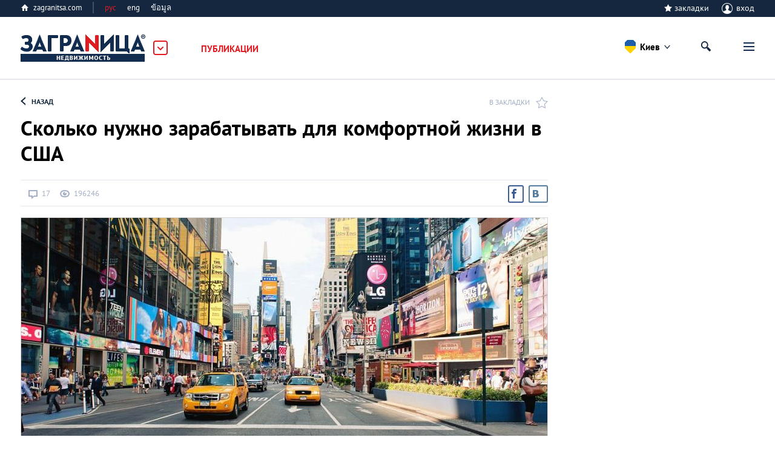

--- FILE ---
content_type: text/html; charset=UTF-8
request_url: https://zagranitsa.com/nedvizhimost-v-kieve/article/3569/skolko-nuzhno-zarabatyvat-dlia-komfortnoi-zhizni-v-ssha
body_size: 45770
content:
<!DOCTYPE html>
<html lang="ru"  prefix="og: http://ogp.me/ns#">
<head>
    <title>Сколько нужно зарабатывать для комфортной жизни в США</title>
 <meta name="description" content="Планируете переехать в США? Для начала посчитайте, хватит ли у вас на это денег! Читайте о том, сколько нужно зарабатывать для комфортной жизни в США!" />
<meta property="og:url" content="https://zagranitsa.com/nedvizhimost/article/3569/skolko-nuzhno-zarabatyvat-dlia-komfortnoi-zhizni-v-ssha" />
<meta content="summary_large_image" name="twitter:card">
<meta content="zagranitsa.com" name="twitter:domain">
<meta content="@ZAGRANITSA" name="twitter:site">
<meta property="og:image" content="https://s.zagranitsa.com/images/articles/3569/870x486/b887486f7d26adbb6c39e314c400d0da.jpg?1463390552" />
<meta name="twitter:image:src" content="https://s.zagranitsa.com/images/articles/3569/870x486/b887486f7d26adbb6c39e314c400d0da.jpg?1463390552" />
<link rel="image_src" href="https://s.zagranitsa.com/images/articles/3569/870x486/b887486f7d26adbb6c39e314c400d0da.jpg?1463390552" />
<meta property="og:title" content="Сколько нужно зарабатывать для комфортной жизни в США" />
<meta name="twitter:title" content="Сколько нужно зарабатывать для комфортной жизни в США" />
<meta property="og:type" content="article" /><meta property="og:description" content="Планируете переехать в США? Не спешите! Для начала посчитайте, хватит ли у вас на это денег. Про зарплаты в США, которые позволят безбедно жить в пяти крупнейших городах страны, читайте ниже!" />
<meta name="twitter:description" content="Планируете переехать в США? Не спешите! Для начала посчитайте, хватит ли у вас на это денег. Про зарплаты в США, которые позволят безбедно жить в пяти крупнейших городах страны, читайте ниже!" />
 <meta name="keywords" content="ниже, безбедно, денег" />
 <link rel="canonical" href="https://zagranitsa.com/nedvizhimost/article/3569/skolko-nuzhno-zarabatyvat-dlia-komfortnoi-zhizni-v-ssha" />
<meta charset="utf-8">



<meta name="HandheldFriendly" content="true" />
<meta name="viewport" content="width=device-width, initial-scale=1, maximum-scale=1" />
<meta name="apple-mobile-web-app-capable" content="yes"/>
<meta name="format-detection" content="telephone=no"/>
<meta name="format-detection" content="address=no"/>
<meta name="verify-admitad" content="b732da5eb5" />

<script src="https://s.zagranitsa.com/design/main/js/lazysizes.min.js?1689593054"></script>

<link rel="shortcut icon" href="https://s.zagranitsa.com/design/main/img/favicon.ico?1689593054"  type="image/x-icon">
<link rel="shortcut icon" href="https://s.zagranitsa.com/design/main/img/favicon-16.png?1689593054" type="image/x-icon">
<link rel="icon" type="image/png" sizes="196x196" href="https://s.zagranitsa.com/design/main/img/favicon-192.png?1689593054">
<link rel="icon" type="image/png" sizes="160x160" href="https://s.zagranitsa.com/design/main/img/favicon-160.png?1689593054">
<link rel="icon" type="image/png" sizes="96x96" href="https://s.zagranitsa.com/design/main/img/favicon-96.png?1689593054">
<link rel="shortcut icon" type="image/png" sizes="64x64" href="https://s.zagranitsa.com/design/main/img/favicon-64.png?1689593054">
<link rel="icon" type="image/png" sizes="16x16" href="https://s.zagranitsa.com/design/main/img/favicon-16.png?1689593054">
<link rel="apple-touch-icon" href="https://s.zagranitsa.com/design/main/img/favicon-57.png?1689593054">
<link rel="apple-touch-icon" sizes="114x114" href="https://s.zagranitsa.com/design/main/img/favicon-114.png?1689593054">
<link rel="apple-touch-icon" sizes="72x72" href="https://s.zagranitsa.com/design/main/img/favicon-72.png?1689593054">
<link rel="apple-touch-icon" sizes="144x144" href="https://s.zagranitsa.com/design/main/img/favicon-144.png?1689593054">
<link rel="apple-touch-icon" sizes="60x60" href="https://s.zagranitsa.com/design/main/img/favicon-60.png?1689593054">
<link rel="apple-touch-icon" sizes="120x120" href="https://s.zagranitsa.com/design/main/img/favicon-120.png?1689593054">
<link rel="apple-touch-icon" sizes="76x76" href="https://s.zagranitsa.com/design/main/img/favicon-76.png?1689593054">
<link rel="apple-touch-icon" sizes="152x152" href="https://s.zagranitsa.com/design/main/img/favicon-152.png?1689593054">
<link rel="apple-touch-icon" sizes="180x180" href="https://s.zagranitsa.com/design/main/img/favicon-180.png?1689593054">

<meta name="msapplication-TileColor" content="#FFFFFF">
<meta name="msapplication-TileImage" content="https://s.zagranitsa.com/design/main/img/favicon-144.png?1689593054">
<meta name="msapplication-config" content="https://s.zagranitsa.com/design/main/img/browserconfig.xml?1689593054">


<link rel="stylesheet" type="text/css" href="https://s.zagranitsa.com/public/general.css?1693779153" media="none" onload="if(media!='all')media='all'"/>
<link rel="stylesheet" type="text/css" media="none" href="https://s.zagranitsa.com/public/tablet.css?1689609277" onload="if(media!='all')media='all'"/>
<link rel="stylesheet" type="text/css" media="none" href="https://s.zagranitsa.com/design/main/css/elements.css?1689593054" onload="if(media!='all')media='all'"/>
<link rel="stylesheet" type="text/css" media="none" href="https://s.zagranitsa.com/design/main/css/datepicket.css?1689593054" onload="if(media!='screen')media='screen'"/>

<!--[if lte IE 8]>
<link rel="stylesheet" type="text/css" href="https://s.zagranitsa.com/design/main/css/ie8.css?1689593054" />
<script src="http://ie7-js.googlecode.com/svn/version/2.1(beta4)/IE9.js"></script>
<![endif]-->


<script src="https://s.zagranitsa.com/design/main/js/jquery-1.10.2.min.js?1689593054"></script>
<script src="https://s.zagranitsa.com/design/main/js/jquery-ui.1.10.4.min.js?1689593054" ></script>
<script src="https://s.zagranitsa.com/design/main/js/jquery-ui.multidatespicker.js?1689593054"></script>
<script src="https://s.zagranitsa.com/design/main/js/fotorama/fotorama.js?1689593054"></script>
<script src="https://s.zagranitsa.com/design/main/js/walltime-js-master/walltime-data.min.js?1689593054"></script>
<script src="https://s.zagranitsa.com/design/main/js/walltime-js-master/walltime.min.js?1689593054" ></script>

<script src="https://s.zagranitsa.com/design/main/js/all.js?1689593054"></script>
<script src="https://s.zagranitsa.com/design/main/js/device.min.js?1689593054"></script>


<script type='text/javascript'>
    (function() {
        var w = window,
            d = document,
            protocol =/https/i.test(w.location.protocol) ? 'https:' : 'http:',
            aml = typeof admixerML !== 'undefined' ? admixerML : { };
        aml.fn = aml.fn || [];
        aml.invPath = aml.invPath || (protocol + '//inv-nets.admixer.net/');
        aml.cdnPath = aml.cdnPath || (protocol + '//cdn.admixer.net/');
        if (!w.admixerML)
        {
            var lodash = document.createElement('script');
            lodash.id = 'amlScript';
            lodash.async = true;
            lodash.type = 'text/javascript';
            lodash.src = aml.cdnPath + 'scripts3/loader2.js';
            var node = d.getElementsByTagName('script')[0];
            node.parentNode.insertBefore(lodash, node);
            w.admixerML = aml;
        }
    })();
</script>

<script type='text/javascript'>
    admixerML.fn.push(function() {
        admixerML.defineSlot({z: '4c364cde-6581-43fd-b21c-c0fbb3148b13', ph: 'admixer_4c364cde658143fdb21cc0fbb3148b13_zone_8365_sect_2181_site_2032', i: 'inv-nets', s:'50b50f6b-67ce-48c7-9dc3-ace56063bef7'});
        admixerML.defineSlot({z: '5de1ebf2-16df-4249-9d64-d387125ad3e4', ph: 'admixer_5de1ebf216df42499d64d387125ad3e4_zone_8366_sect_2181_site_2032', i: 'inv-nets', s:'50b50f6b-67ce-48c7-9dc3-ace56063bef7'});
        admixerML.defineSlot({z: 'dc57b3bd-2ade-4026-9495-a997978577f6', ph: 'admixer_dc57b3bd2ade40269495a997978577f6_zone_8367_sect_2181_site_2032', i: 'inv-nets', s:'50b50f6b-67ce-48c7-9dc3-ace56063bef7'});
        admixerML.defineSlot({z: '450f2805-7ef4-40b2-8e8a-00ec462b7a73', ph: 'admixer_450f28057ef440b28e8a00ec462b7a73_zone_14264_sect_2181_site_2032', i: 'inv-nets', s:'50b50f6b-67ce-48c7-9dc3-ace56063bef7'});
        admixerML.defineSlot({z: 'b62d112a-58f1-4852-ac44-403d642feaab', ph: 'admixer_b62d112a58f14852ac44403d642feaab_zone_17191_sect_2181_site_2032', i: 'inv-nets', s:'50b50f6b-67ce-48c7-9dc3-ace56063bef7'});

        admixerML.defineSlot({z: 'da3f2bf7-69e6-4272-acd2-f2623bfa0b71', ph: 'admixer_da3f2bf769e64272acd2f2623bfa0b71_zone_42914_sect_13201_site_2032', i: 'inv-nets', s:'50b50f6b-67ce-48c7-9dc3-ace56063bef7'});
        admixerML.defineSlot({z: '699c6788-3cc9-4d3a-9c8f-1843255a8103', ph: 'admixer_699c67883cc94d3a9c8f1843255a8103_zone_42915_sect_13201_site_2032', i: 'inv-nets', s:'50b50f6b-67ce-48c7-9dc3-ace56063bef7'});
        admixerML.defineSlot({z: '455e5b83-4512-4e63-9ba7-19cb71121bab', ph: 'admixer_455e5b8345124e639ba719cb71121bab_zone_42917_sect_13201_site_2032', i: 'inv-nets', s:'50b50f6b-67ce-48c7-9dc3-ace56063bef7'});
        admixerML.singleRequest();
    });
</script>

<script type="text/javascript" src="https://maps.googleapis.com/maps/api/js?key=AIzaSyA8lEgwBRicDcYW71a6wGol0ZcoZJ4Fi-A&language=ru"></script>
<script src="https://www.google.com/recaptcha/api.js?onload=onloadCallback&render=explicit"
        async defer>
</script>
<!--<script src="//maps.google.com/maps/api/js?sensor=true&v=3"></script>-->
<script async='async' src='https://www.googletagservices.com/tag/js/gpt.js'></script>
<script type="text/javascript">
    (function() {
        var _fbq = window._fbq || (window._fbq = []);
        if (!_fbq.loaded) {
            var fbds = document.createElement('script');
            fbds.async = true;
            fbds.src = '//connect.facebook.net/en_US/fbds.js';
            var s = document.getElementsByTagName('script')[0];
            s.parentNode.insertBefore(fbds, s);
            _fbq.loaded = true;
        }
        _fbq.push(['addPixelId', '1107813885916416']);
    })();
    window._fbq = window._fbq || [];
    window._fbq.push(['track', 'PixelInitialized', {}]);
    </script>
<script type="text/javascript">
    //script for detecting adblock
    if (typeof adblock == 'undefined')
        var adblock = 'yes';
    $(document).ready(function() {
        document.getElementById("catfish").classList.add((type === 'mobile') ? 'mob' : 'desctop');
        if (adblock == 'yes') {
            $(".emigration-brand").css("background", "transparent");
            $(".main_category_popup").css("top", "0px");
        }
        else if (adblock == 'no') {
            $(".main_category_popup").css("top", "0px");
        }
    });
    </script>
<script type="text/javascript">
    var type = '', sizeB, sizeS, win_w = $(window).width(), domain = 'nedvizhimost', page = 'article',
                    rsbSize = [300,600];
            if (win_w > 1230) {type = 'desktop';sizeB = [650, 250];sizeS = [728, 90];}
    if (win_w <= 1230) {type = 'tablet';sizeB = [468, 60];sizeS = [468, 60];}
    if (win_w <= 600 ) {type = 'mobile';sizeB = [320, 100];sizeS = [320, 50];}
</script>
<script type="text/javascript">
    var googletag = googletag || {};
    googletag.cmd = googletag.cmd || [];
    googletag.cmd.push(function() {
        if ((type === 'desktop') || (type === 'tablet')) {
            googletag.defineSlot('/67356604/Zag_RSB_300x250', rsbSize, 'div-gpt-ad-1519689554856-3').addService(googletag.pubads());
        }
                googletag.defineSlot('/67356604/Zag_ContentBig', sizeB, 'div-gpt-ad-1519689554856-1').addService(googletag.pubads());
        googletag.defineSlot('/67356604/Zag_ContentSmall', sizeS, 'div-gpt-ad-1519689554856-2').addService(googletag.pubads());
                googletag.pubads().enableSingleRequest();
        googletag.pubads().collapseEmptyDivs();
        googletag.pubads().setTargeting('subdomain', domain).setTargeting('section', page).setTargeting('device', type);
        googletag.enableServices();
    });
</script>
<noscript><img height="1" width="1" alt="" style="display:none" src="https://www.facebook.com/tr?id=1107813885916416&ev=PixelInitialized" /></noscript>
<script>
    		var currentHost = 'https://zagranitsa.com/nedvizhimost';
	    
    var portal = 'realestate';
    var cookieDomain = '.zagranitsa.com';
    var favUrl = '';

</script>

<!-- Hotjar Tracking Code for https://zagranitsa.com -->
<script>
    (function(h,o,t,j,a,r){
        h.hj=h.hj||function(){(h.hj.q=h.hj.q||[]).push(arguments)};
        h._hjSettings={hjid:2236569,hjsv:6};
        a=o.getElementsByTagName('head')[0];
        r=o.createElement('script');r.async=1;
        r.src=t+h._hjSettings.hjid+j+h._hjSettings.hjsv;
        a.appendChild(r);
    })(window,document,'https://static.hotjar.com/c/hotjar-','.js?sv=');
</script>

<script data-noptimize="1" data-cfasync="false" data-wpfc-render="false">
  (function () {
      var script = document.createElement("script");
      script.async = 1;
      script.src = 'https://mn-tz.com/NDA0MDM3.js?t=404037';
      document.head.appendChild(script);
  })();
</script>
    <link rel="stylesheet" type="text/css" media="all" href="https://s.zagranitsa.com/design/main/css/article.css?1689593054" />
    <link rel="stylesheet" type="text/css" media="all" href="https://s.zagranitsa.com/public/right_column.css?1689609277" />
    <link rel="stylesheet" type="text/css" media="all" href="https://s.zagranitsa.com/design/main/css/comments.css?1689593054">
    <link rel="stylesheet" type="text/css" media="all" href="https://s.zagranitsa.com/design/main/js/fotorama/fotorama.css?1689593054" />
    <link rel="stylesheet" type="text/css" media="screen" href="https://s.zagranitsa.com/design/main/css/social-likes.css?1689593054" />


    <script src="https://s.zagranitsa.com/design/main/js/comments.js?1689593054"></script>
    <script src="https://s.zagranitsa.com/design/main/js/fotorama/fotorama.js?1689593054"></script>


    </head>

<body id="article-2" class="realestate">

    <!-- Google Tag Manager -->
    <noscript><iframe src="//www.googletagmanager.com/ns.html?id=GTM-TP5F77"
                      height="0" width="0" style="display:none;visibility:hidden"></iframe></noscript>
    <script>(function(w,d,s,l,i){w[l]=w[l]||[];w[l].push({'gtm.start':
            new Date().getTime(),event:'gtm.js'});var f=d.getElementsByTagName(s)[0],
            j=d.createElement(s),dl=l!='dataLayer'?'&l='+l:'';j.async=true;j.src=
            '//www.googletagmanager.com/gtm.js?id='+i+dl;f.parentNode.insertBefore(j,f);
        })(window,document,'script','dataLayer','GTM-TP5F77');</script>
    <!-- End Google Tag Manager -->
<script>if(isSVG) document.body.className += ' '+ isSVG;</script>

<div id="media"></div>
<div id="map_container" style="height: 100%; display: none"></div>

<div style="display:none" class="popup-bg" id="hasEighteen">
    <div class="popup universal">
        <div class="popup-content">
            <div class="unit">
                <h4 class="title">Подтверждение совершеннолетия</h4>
                <p class="green">Некоторая информация на этом сайте расчитана только на лиц, достигших совершеннолетия. Подтвердите, что вам исполнилось 18 лет.</p>
                <div class="rules">
                    <a href="/rules" target="_blank">Правила пользования порталом «Заграница»</a>
                </div>
                <div class="btn-wrap">
                    <input type="hidden" name="show_href" value="">
                    <input type="button" class="btn btn-gray btn-view-1" id="btn_has_eighteen" value="Подтвердить" />
                    <input type="button" class="btn btn-gray btn-view-1" id="cansel_delete_window" value="Назад" />
                </div>
            </div>
        </div>
    </div>
</div>
<script>

    var cities_conf = [
                                        {
            name: 'Все города',
            geo: {
                lat: '',
                lng: ''
            },
            status: 1,
            active: 0,
            countryCls: 'desk-hide city-all',
            link: 'https://zagranitsa.com/nedvizhimost/'
        },
                                        {
            name: 'Алматы',
            geo: {
                lat: '43.2199758',
                lng: '76.7505312'
            },
            status: 1,
            active: 0,
            countryCls: 'country_almaty',
            link: 'https://zagranitsa.com/nedvizhimost-v-almaty/'
        },
                                        {
            name: 'Астана',
            geo: {
                lat: '51.1479457',
                lng: '71.4793897'
            },
            status: 1,
            active: 0,
            countryCls: 'country_astana',
            link: 'https://zagranitsa.com/nedvizhimost-v-astane/'
        },
                                        {
            name: 'Афины',
            geo: {
                lat: '37.9736612',
                lng: '23.7235188'
            },
            status: 1,
            active: 0,
            countryCls: 'country_athens',
            link: 'https://zagranitsa.com/nedvizhimost-v-afinah/'
        },
                                        {
            name: 'Киев',
            geo: {
                lat: '50.4303025',
                lng: '30.3953802'
            },
            status: 1,
            active: 1,
            countryCls: 'country_kiev',
            link: 'https://zagranitsa.com/nedvizhimost-v-kieve/'
        },
                                        {
            name: 'Лондон',
            geo: {
                lat: '51.4986309',
                lng: '-0.1032008'
            },
            status: 1,
            active: 0,
            countryCls: 'country_london',
            link: 'https://zagranitsa.com/nedvizhimost-v-londone/'
        },
                                        {
            name: 'Лос-Анджелес',
            geo: {
                lat: '34.0097163',
                lng: '-118.2588575'
            },
            status: 1,
            active: 0,
            countryCls: 'country_losangeles',
            link: 'https://zagranitsa.com/nedvizhimost-v-los-andzhelese/'
        },
                                        {
            name: 'Москва',
            geo: {
                lat: '55.7414825',
                lng: '37.5521574'
            },
            status: 1,
            active: 0,
            countryCls: 'country_moscow',
            link: 'https://zagranitsa.com/nedvizhimost-v-moskve/'
        },
                                        {
            name: 'Париж',
            geo: {
                lat: '48.8462112',
                lng: '2.3502169'
            },
            status: 1,
            active: 0,
            countryCls: 'country_paris',
            link: 'https://zagranitsa.com/nedvizhimost-v-parizhe/'
        },
                                        {
            name: 'Паттайя',
            geo: {
                lat: '12.9227597',
                lng: '100.9027597'
            },
            status: 1,
            active: 0,
            countryCls: 'country_pattaya',
            link: 'https://zagranitsa.com/nedvizhimost-v-pattaje/'
        },
                                        {
            name: 'Пхукет',
            geo: {
                lat: '7.9717098',
                lng: '98.3349158'
            },
            status: 1,
            active: 0,
            countryCls: 'country_phuket',
            link: 'https://zagranitsa.com/nedvizhimost-na-phukete/'
        },
                                        {
            name: 'Санкт-Петербург',
            geo: {
                lat: '59.9174455',
                lng: '30.3250575'
            },
            status: 1,
            active: 0,
            countryCls: 'country_saintpetersburg',
            link: 'https://zagranitsa.com/nedvizhimost-v-sankt-peterburge/'
        },
                                        {
            name: 'Другие',
            geo: {
                lat: '',
                lng: ''
            },
            status: 1,
            active: 0,
            countryCls: 'desk-hide city-all',
            link: 'https://zagranitsa.com/nedvizhimost-v-drugie/'
        },
            ];

    
    //var domain = '//';

    (function setCookieForDomain() {
        var domain = 'nedvizhimost',
            currentCity = location.pathname.substr(1).split('/')[0],
            cookieName = '';

        if (domain == 'nedvizhimost')
            cookieName = 'realEstateCity';
        else if (domain == 'emigraciya')
            cookieName = 'emigrationCity';

        if ((!getCookie(cookieName) || getCookie(cookieName) != currentCity) && domain != 'cabinet') {
            var options = {},
                current_date = new Date,
                cookie_year = current_date.getFullYear(),
                cookie_month = current_date.getMonth(),
                cookie_day = current_date.getDate() + 8;

            options.expires = new Date(cookie_year, cookie_month, cookie_day);
            options.domain = '.zagranitsa.com';
            options.path = '/';

            setCookie(cookieName, currentCity, options);
        }
    })();


</script>



<div class="main_category_popup" id="main_popup">
    <div class="container_popup">
        <div class="logo_container">
            <a href="https://zagranitsa.com/emigraciya/" class="logo_popup" title="ЗаграNица    Эмиграция">Заграница
                Эмиграция</a>
            <img id="popup_close_button" src="https://s.zagranitsa.com/design/main/img/close_main_popup.png?1689593054" alt="">
        </div>
        <section>
            <div class="box-bn">
                <div class="bn-cont">
                    <div class="bn-container">
                        <a href="https://zagranitsa.com/emigraciya/">
                            <div class="bn">
                                <img src="https://s.zagranitsa.com/design/main/img/emmigration.jpg?1689593054" alt="">
                                <p>
                                    Эмиграция
                                    <span>портал<br> об эмиграции</span>
                                </p>
                            </div>
                        </a>
                        <div class="link_category">
                            <a href="https://zagranitsa.com/emigraciya-v-kieve/kompanii">Компании</a>
                            <a href="https://zagranitsa.com/emigraciya-v-kieve/programmi-immigracii">Программы</a>
                            <a href="https://zagranitsa.com/emigraciya/articles/analiticheskie_stati">Публикации</a>
                            <!-- <a href="">Новости</a> -->
                        </div>
                                                <ul>
                        	                            <li><a href="https://zagranitsa.com/emigraciya/">Все страны</a></li>
                                                        <li><a href="https://zagranitsa.com/emigraciya-v-bolgariyu/">Болгария</a></li>
                                                        <li><a href="https://zagranitsa.com/emigraciya-v-velikobritaniyu/">Великобритания</a></li>
                                                        <li><a href="https://zagranitsa.com/emigraciya-v-vengriyu/">Венгрия</a></li>
                                                        <li><a href="https://zagranitsa.com/emigraciya-v-germaniyu/">Германия</a></li>
                                                        <li><a href="https://zagranitsa.com/emigraciya-v-greciyu/">Греция</a></li>
                                                        <li><a href="https://zagranitsa.com/emigraciya-v-ispaniyu/">Испания</a></li>
                                                        <li><a href="https://zagranitsa.com/emigraciya-iz-kazahstana/">Казахстан</a></li>
                                                        <li><a href="https://zagranitsa.com/emigraciya-v-kanadu/">Канада</a></li>
                                                        <li><a href="https://zagranitsa.com/emigraciya-na-kipr/">Кипр</a></li>
                                                        <li><a href="https://zagranitsa.com/emigraciya-v-latviyu/">Латвия</a></li>
                                                        <li><a href="https://zagranitsa.com/emigraciya-v-litvu/">Литва</a></li>
                                                        <li><a href="https://zagranitsa.com/emigraciya-na-maltu/">Мальта</a></li>
                                                        <li><a href="https://zagranitsa.com/emigraciya-v-polshu/">Польша</a></li>
                                                        <li><a href="https://zagranitsa.com/emigraciya-v-portugaliyu/">Португалия</a></li>
                                                        <li><a href="https://zagranitsa.com/emigraciya-iz-rossii/">Россия</a></li>
                                                        <li><a href="https://zagranitsa.com/emigraciya-slovakiya/">Словакия</a></li>
                                                        <li><a href="https://zagranitsa.com/emigraciya-v-sloveniyu/">Словения</a></li>
                                                        <li><a href="https://zagranitsa.com/emigraciya-v-ssha/">США</a></li>
                                                        <li><a href="https://zagranitsa.com/emigraciya-v-tajland/">Таиланд</a></li>
                                                        <li><a href="https://zagranitsa.com/emigraciya-iz-ukrainy/">Украина</a></li>
                                                        <li><a href="https://zagranitsa.com/emigraciya-vo-franciyu/">Франция</a></li>
                                                        <li><a href="https://zagranitsa.com/emigraciya-v-chernogoriyu/">Черногория</a></li>
                                                        <li><a href="https://zagranitsa.com/emigraciya-v-ehstoniyu/">Эстония</a></li>
                                                        <li><a href="https://zagranitsa.com/emigraciya-v-drugie/">Другие</a></li>
                                                    </ul>
                    </div>
                    <div class="bn-container">
                        <a href="http://losangeles.zagranitsa.com">
                            <div class="bn">
                                <img src="https://s.zagranitsa.com/design/main/img/lifeincity.jpg?1689593054" alt="">
                                <p>
                                    Туризм
                                    <span>международная серия туристических<br>городских порталов</span>
                                </p>
                            </div>
                        </a>
                        <div class="link_category">
                            <a href="http://losangeles.zagranitsa.com/places">Путеводитель</a>
                            <!-- <a href="">Афиша</a> -->
                            <a href="http://losangeles.zagranitsa.com/publikacii">Публикации</a>
                        </div>
                                                                        <ul>
                        	                        		                            <li><a href="https://almaty.zagranitsa.com/">Алматы</a></li>
                            	                                                    		                            <li><a href="https://astana.zagranitsa.com/">Астана</a></li>
                            	                                                    		                            <li><a href="https://athens.zagranitsa.com/">Афины</a></li>
                            	                                                    		                            <li><a href="https://kiev.zagranitsa.com/">Киев</a></li>
                            	                                                    		                            <li><a href="https://london.zagranitsa.com/">Лондон</a></li>
                            	                                                    		                            <li><a href="https://losangeles.zagranitsa.com/">Лос-Анджелес</a></li>
                            	                                                    		                            <li><a href="https://moscow.zagranitsa.com/">Москва</a></li>
                            	                                                    		                            <li><a href="https://paris.zagranitsa.com/">Париж</a></li>
                            	                                                    		                            <li><a href="https://pattaya.zagranitsa.com/">Паттайя</a></li>
                            	                                                    		                            <li><a href="https://phuket.zagranitsa.com/">Пхукет</a></li>
                            	                                                    		                            <li><a href="https://saintpetersburg.zagranitsa.com/">Санкт-Петербург</a></li>
                            	                                                    </ul>
                    </div>
                    <div class="bn-container">
                        <a href="https://zagranitsa.com/nedvizhimost/">
                            <div class="bn">
                                <img src="https://s.zagranitsa.com/design/main/img/realestate.jpg?1689593054" alt="">
                                <p>
                                    Недвижимость<br> за рубежом
                                    <span>портал о приобретении<br>недвижимости за рубежом</span>
                                </p>
                            </div>
                        </a>
                        <div class="link_category">
                            <a href="https://zagranitsa.com/nedvizhimost/articles/analiticheskie_stati">Публикации</a>
                            <!-- <a href="">Новости</a> -->
                        </div>
                                                <ul>
                                                            <li><a href="https://zagranitsa.com/nedvizhimost/">Все города</a></li>
                                                            <li><a href="https://zagranitsa.com/nedvizhimost-v-almaty/">Алматы</a></li>
                                                            <li><a href="https://zagranitsa.com/nedvizhimost-v-astane/">Астана</a></li>
                                                            <li><a href="https://zagranitsa.com/nedvizhimost-v-afinah/">Афины</a></li>
                                                            <li><a href="https://zagranitsa.com/nedvizhimost-v-kieve/">Киев</a></li>
                                                            <li><a href="https://zagranitsa.com/nedvizhimost-v-londone/">Лондон</a></li>
                                                            <li><a href="https://zagranitsa.com/nedvizhimost-v-los-andzhelese/">Лос-Анджелес</a></li>
                                                            <li><a href="https://zagranitsa.com/nedvizhimost-v-moskve/">Москва</a></li>
                                                            <li><a href="https://zagranitsa.com/nedvizhimost-v-parizhe/">Париж</a></li>
                                                            <li><a href="https://zagranitsa.com/nedvizhimost-v-pattaje/">Паттайя</a></li>
                                                            <li><a href="https://zagranitsa.com/nedvizhimost-na-phukete/">Пхукет</a></li>
                                                            <li><a href="https://zagranitsa.com/nedvizhimost-v-sankt-peterburge/">Санкт-Петербург</a></li>
                                                            <li><a href="https://zagranitsa.com/nedvizhimost-v-drugie/">Другие</a></li>
                                                    </ul>
                    </div>
                </div>
            </div>
        </section>
    </div>
</div>
<div class="header_top">
    <div class="header_top_container">
    <a href="https://zagranitsa.com" class="home-page">zagranitsa.com</a>
    <!--            /* класс "hide" - прячит меню */-->
    <div class="home-page lang whether">
                        <span class="cur-lang">рус                </span>
        <ul>
            <li class="active"><a
                    href="https://zagranitsa.com/nedvizhimost-v-kieve/contacts/ru">рус</a>
            </li>
            <li class=""><a
                    href="https://zagranitsa.com/nedvizhimost-v-kieve/contacts/en">eng</a>
            </li>
            <li class=""><a
                    href="https://zagranitsa.com/nedvizhimost-v-kieve/contacts/th">ข้อมูล</a>
            </li>
        </ul>
        </div>
                    
	<div class="profile login-off">
                <div class="star-checkbox star-checkbox-link">
            <input disabled="disabled" type="checkbox"  id="star-h0"/>
            <label for="star-h0">закладки</label>
            <span></span>
        </div>

	    <div class="profile-name" id="login">
	        <span class="img ico"></span>
	        вход
	    </div>
	</div>
                            <div class="profile-menu custom-prof">
                    <ul class="desk-hide ">
                        <li>
                            <a class="icon-starred" href="/favorites">Закладки</a>
                                                        <span></span>
                                                    </li>
                    </ul>
                </div>

                                                    </div>
</div>
<header class="sticky_header">
    <div class="header_container">
    <div class="logo_container">
        <a href="https://zagranitsa.com/nedvizhimost-v-kieve/"
            class="logo"
            title="ЗаграNица    Недвижимость">Заграница Недвижимость</a>
        <img id="main_popup_button" src="https://s.zagranitsa.com/design/main/img/arrow_сategory.png?1689593054" alt="">
    </div>
                
		<div class="menu-mobile">
        <span class="btn-menu showPopupBtn" id="btn_menu">
            <span></span>
        </span>
        <nav>
                                                        <div class="location-chosen">
                                                                                                                                                                                                                                                                                                    <span
                                    class="kiev"> Киев </span>
                                                                                                                                                                                                                                                                                                                                                                                                                                                                                    
                        <div class="navigation">
                            <span class="close"></span>
                                                                                                <a href="https://zagranitsa.com/nedvizhimost/">
                                        Все города                                    </a>
                                                                                                                                <a href="https://zagranitsa.com/nedvizhimost-v-almaty/">
                                        Алматы                                    </a>
                                                                                                                                <a href="https://zagranitsa.com/nedvizhimost-v-astane/">
                                        Астана                                    </a>
                                                                                                                                <a href="https://zagranitsa.com/nedvizhimost-v-afinah/">
                                        Афины                                    </a>
                                                                                                                                                                                            <a href="https://zagranitsa.com/nedvizhimost-v-londone/">
                                        Лондон                                    </a>
                                                                                                                                <a href="https://zagranitsa.com/nedvizhimost-v-los-andzhelese/">
                                        Лос-Анджелес                                    </a>
                                                                                                                                <a href="https://zagranitsa.com/nedvizhimost-v-moskve/">
                                        Москва                                    </a>
                                                                                                                                <a href="https://zagranitsa.com/nedvizhimost-v-parizhe/">
                                        Париж                                    </a>
                                                                                                                                <a href="https://zagranitsa.com/nedvizhimost-v-pattaje/">
                                        Паттайя                                    </a>
                                                                                                                                <a href="https://zagranitsa.com/nedvizhimost-na-phukete/">
                                        Пхукет                                    </a>
                                                                                                                                <a href="https://zagranitsa.com/nedvizhimost-v-sankt-peterburge/">
                                        Санкт-Петербург                                    </a>
                                                                                                                                <a href="https://zagranitsa.com/nedvizhimost-v-drugie/">
                                        Другие                                    </a>
                                                                                    </div>

                    </div>
                    <div class="separator"></div>

                                        <span class="close"></span>

                            <a href="https://zagranitsa.com/nedvizhimost/"
                   class="home-page-mobile desk-hide">Недвижимость</a>
            
            <ul class="mainMenuContainer">
				            	
                <li class="next-style mainMenuSection active menuItemOpen">
                    <!--                    <a href="-->
                    <!--">-->
                    <!--</a>-->
                    <a href="https://zagranitsa.com/nedvizhimost-v-kieve/articles/analiticheskie_stati">Публикации</a>
                    <ul class="level-1">
                                                                                                                                                                                                <li class="">
                                <div class="menuItem">
                                    <a data-section="articles" data-id="37"
                                       href="https://zagranitsa.com/nedvizhimost-v-kieve/articles/analiticheskie_stati">Аналитические статьи</a>
                                                                            <a class="category-name"
                                           href="https://zagranitsa.com/nedvizhimost-v-kieve/writers">Авторы</a>
                                                                        
                                </div>
                                                                                                                                    <ul class="level-custom"></ul>
                            </li>
                                            </ul>
                </li>
                
                                    <li class="mainMenuSection emi-ico"><a
                            href="https://zagranitsa.com/emigraciya">Эмиграция</a>
                    </li>
                
                <li class="mainMenuSection live-ico"><a
                        href="http://losangeles.zagranitsa.com">Туризм</a>
                </li>
                
            </ul>
            <a href="https://zagranitsa.com" class="home-page icon-home">zagranitsa.com</a>
            <!--            /* класс "hide" - прячит меню */-->
            <div class="home-page lang whether">
                                                <span class="cur-lang">рус                </span>
                <ul>
                    <li class="active"><a
                            href="https://zagranitsa.com/nedvizhimost-v-kieve/contacts/ru">рус</a>
                    </li>
                    <li class=""><a
                            href="https://zagranitsa.com/nedvizhimost-v-kieve/contacts/en">eng</a>
                    </li>
                    <li class=""><a
                            href="https://zagranitsa.com/nedvizhimost-v-kieve/contacts/th">ข้อมูล</a>
                    </li>
                </ul>
            </div>
                            <form id="search" class="search" method="post" onsubmit="return false;">
                    <input type="text" value="" placeholder="Поиск по сайту">
                    <button id="btn_search_mobile"></button>
                </form>
                <span class="close-input">&#10005;</span>
            
                            
	<div class="profile login-off">
                <div class="star-checkbox star-checkbox-link">
            <input disabled="disabled" type="checkbox"  id="star-h0"/>
            <label for="star-h0">закладки</label>
            <span></span>
        </div>

	    <div class="profile-name" id="login">
	        <span class="img ico"></span>
	        вход
	    </div>
	</div>
                                    <div class="profile-menu custom-prof">
                        <ul class="desk-hide ">
                            <li>
                                <a class="icon-starred" href="/favorites">Закладки</a>
                                                                <span></span>
                                                            </li>
                        </ul>
                    </div>

                            
                            <div class="nav-about popupWindow">
                    <div class="soc-nav">
                        <span>Социальные сети</span>
                        <div>
                            <ul class="follow">
                                <li>
                                    <span class="soc-btn fb ico"></span>
                                    <div class="soc-country">
                                        <span class="close-soc"></span>
                                        <ul>
                                            <li><a href="https://www.facebook.com/zagranitsa.pattaya" class="soc-btn fb ico" target="_blank">Заграница. Паттайя</a></li><li><a href="https://www.facebook.com/zagranitsa.paris" class="soc-btn fb ico" target="_blank">Заграница. Париж</a></li><li><a href="https://www.facebook.com/zagranitsa.london" class="soc-btn fb ico" target="_blank">Заграница. Лондон</a></li><li><a href="https://www.facebook.com/zagranitsa.losangeles" class="soc-btn fb ico" target="_blank">Заграница. Лос-Анджелес</a></li><li><a href="https://www.facebook.com/zagranitsa.athens" class="soc-btn fb ico" target="_blank">Заграница. Афины</a></li><li><a href="https://www.facebook.com/zagranitsa.saintpetersburg" class="soc-btn fb ico" target="_blank">Заграница. Санкт-Петербург</a></li><li><a href="https://www.facebook.com/zagranitsa.moscow" class="soc-btn fb ico" target="_blank">Заграница. Москва</a></li><li><a href="https://www.facebook.com/zagranitsa.kiev" class="soc-btn fb ico" target="_blank">Заграница. Киев</a></li><li><a href="https://www.facebook.com/zagranitsa.astana" class="soc-btn fb ico" target="_blank">Заграница. Астана</a></li><li><a href="https://www.facebook.com/zagranitsa.almaty" class="soc-btn fb ico" target="_blank">Заграница. Алматы</a></li><li><a href="https://www.facebook.com/zagranitsa.media" class="soc-btn fb ico" target="_blank">Заграница. Медиа</a></li>                                        </ul>
                                    </div>
                                </li>
                                <li>
                                    <span class="soc-btn vk ico"></span>
                                    <div class="soc-country">
                                        <span class="close-soc"></span>
                                        <ul>
                                            <li><a href="http://vk.com/zagranitsa.pattaya" class="soc-btn vk ico" target="_blank">Заграница. Паттайя</a></li><li><a href="http://vk.com/zagranitsa.athens" class="soc-btn vk ico" target="_blank">Заграница. Афины</a></li><li><a href="https://vk.com/zagranitsa.almaty" class="soc-btn vk ico" target="_blank">Заграница. Алматы</a></li><li><a href="https://vk.com/zagranitsa.astana" class="soc-btn vk ico" target="_blank">Заграница. Астана</a></li><li><a href="https://vk.com/zagranitsa.kiev" class="soc-btn vk ico" target="_blank">Заграница. Киев</a></li><li><a href="https://vk.com/zagranitsa.moscow" class="soc-btn vk ico" target="_blank">Заграница. Москва</a></li><li><a href="https://vk.com/zagranitsa.saintpetersburg" class="soc-btn vk ico" target="_blank">Заграница. Санкт-Петербург</a></li>                                        </ul>
                                    </div>
                                </li>
                                <li>
                                    <span class="soc-btn t ico"></span>
                                    <div class="soc-country">
                                        <span class="close-soc"></span>
                                        <ul>
                                            <li><a href="https://twitter.com/ZagranitsaLA" class="soc-btn t ico" target="_blank">Заграница. Лос-Анджелес</a></li><li><a href="https://twitter.com/ZagranitsaParis" class="soc-btn t ico" target="_blank">Заграница. Париж</a></li><li><a href="https://twitter.com/ZagranitsaLND" class="soc-btn t ico" target="_blank">Заграница. Лондон</a></li>                                        </ul>
                                    </div>
                                </li>
                                <li>
                                    <span class="soc-btn in ico"></span>
                                    <div class="soc-country">
                                        <span class="close-soc"></span>
                                        <ul>
                                            <li><a href="https://instagram.com/zagranitsaofficial" class="soc-btn in ico" target="_blank">Заграница. Паттайя</a></li><li><a href="https://www.instagram.com/zagranitsa.kiev/" class="soc-btn in ico" target="_blank">Заграница. Киев</a></li>                                        </ul>
                                    </div>
                                </li>
                            </ul>
                        </div>
                    </div>
                                            <a class="link" href="https://zagranitsa.com/nedvizhimost-v-kieve/contactus">Напишите
                            нам</a>
                        <hr/>
                                        <a class="link"
                       href="https://zagranitsa.com/nedvizhimost-v-kieve/info">О компании</a>
                    <hr/>
                    <a class="link"
                       href="https://zagranitsa.com/nedvizhimost-v-kieve/info/#advertising">Рекламодателю</a>
                </div>
            
        </nav>
    </div>
            <div class="map-box">
            <div class="container container-block">
                <!--                <span class="tt"></span>-->
                <div class="header_map_container">
                    <div class="citylist">
                        <div class="logo_map_realestate"></div>
                        <div class="slider-city unit">
                            <div class="unit slide2">
                                <div class="touch-wrap slide_block" id="slider-city">
                                    <div class="swipe">
                                        <div class="touch">
                                                                                        <div class="touch-unit">
                                                <ul>
                                                                                                            <li>
                                                            <a                                                                href="https://zagranitsa.com/nedvizhimost/">
                                                                Все города                                                            </a>
                                                        </li>
                                                                                                            <li>
                                                            <a                                                                href="https://zagranitsa.com/nedvizhimost-v-almaty/">
                                                                Алматы                                                            </a>
                                                        </li>
                                                                                                            <li>
                                                            <a                                                                href="https://zagranitsa.com/nedvizhimost-v-astane/">
                                                                Астана                                                            </a>
                                                        </li>
                                                                                                            <li>
                                                            <a                                                                href="https://zagranitsa.com/nedvizhimost-v-afinah/">
                                                                Афины                                                            </a>
                                                        </li>
                                                                                                            <li>
                                                            <a class="active"                                                               href="https://zagranitsa.com/nedvizhimost-v-kieve/">
                                                                Киев                                                            </a>
                                                        </li>
                                                                                                            <li>
                                                            <a                                                                href="https://zagranitsa.com/nedvizhimost-v-londone/">
                                                                Лондон                                                            </a>
                                                        </li>
                                                                                                            <li>
                                                            <a                                                                href="https://zagranitsa.com/nedvizhimost-v-los-andzhelese/">
                                                                Лос-Анджелес                                                            </a>
                                                        </li>
                                                                                                            <li>
                                                            <a                                                                href="https://zagranitsa.com/nedvizhimost-v-moskve/">
                                                                Москва                                                            </a>
                                                        </li>
                                                                                                            <li>
                                                            <a                                                                href="https://zagranitsa.com/nedvizhimost-v-parizhe/">
                                                                Париж                                                            </a>
                                                        </li>
                                                                                                            <li>
                                                            <a                                                                href="https://zagranitsa.com/nedvizhimost-v-pattaje/">
                                                                Паттайя                                                            </a>
                                                        </li>
                                                                                                            <li>
                                                            <a                                                                href="https://zagranitsa.com/nedvizhimost-na-phukete/">
                                                                Пхукет                                                            </a>
                                                        </li>
                                                                                                            <li>
                                                            <a                                                                href="https://zagranitsa.com/nedvizhimost-v-sankt-peterburge/">
                                                                Санкт-Петербург                                                            </a>
                                                        </li>
                                                                                                    </ul>
                                            </div>
                                        </div>
                                        <ul class="navigation-1">
                                                                                                                                            <li class="active"></li>
                                                                                                                                            <li ></li>
                                                                                    </ul>
                                    </div>


                                </div>
                            </div>
                        </div>

                    </div>
                    <div class="map_loader"><span>Loading...</span></div>
                    <div class="map_container">
                    </div>
                    <!--                    <span class="close-map">Скрыть карту</span>-->
                    <div class="full_screen_btn"></div>
                </div>
            </div>
        </div>

                    <div class="location-chosen">
                                                                                                                                                                                                            <span
                            class="kiev"> Киев </span>
                                                                                                                                                                                                                                                                                                                                    
                <div class="navigation">
                    <span class="close"></span>
                                                                        <a href="https://zagranitsa.com/nedvizhimost/">
                                Все города                            </a>
                                                                                                <a href="https://zagranitsa.com/nedvizhimost-v-almaty/">
                                Алматы                            </a>
                                                                                                <a href="https://zagranitsa.com/nedvizhimost-v-astane/">
                                Астана                            </a>
                                                                                                <a href="https://zagranitsa.com/nedvizhimost-v-afinah/">
                                Афины                            </a>
                                                                                                                                            <a href="https://zagranitsa.com/nedvizhimost-v-londone/">
                                Лондон                            </a>
                                                                                                <a href="https://zagranitsa.com/nedvizhimost-v-los-andzhelese/">
                                Лос-Анджелес                            </a>
                                                                                                <a href="https://zagranitsa.com/nedvizhimost-v-moskve/">
                                Москва                            </a>
                                                                                                <a href="https://zagranitsa.com/nedvizhimost-v-parizhe/">
                                Париж                            </a>
                                                                                                <a href="https://zagranitsa.com/nedvizhimost-v-pattaje/">
                                Паттайя                            </a>
                                                                                                <a href="https://zagranitsa.com/nedvizhimost-na-phukete/">
                                Пхукет                            </a>
                                                                                                <a href="https://zagranitsa.com/nedvizhimost-v-sankt-peterburge/">
                                Санкт-Петербург                            </a>
                                                                                                <a href="https://zagranitsa.com/nedvizhimost-v-drugie/">
                                Другие                            </a>
                                                            </div>

            </div>
                    </div>
</header>
    <div class="container">
        <div class="middle">
                        <div id="column-c">
                <section id="column-c-i">

                    
	<script>
		var sharePlus = {vk: 0, fb: 0};
	</script>
	<script src="https://s.zagranitsa.com/design/main/js/share.js?1689593054"></script>




	<article>
		
				<a class="back-url" href="https://zagranitsa.com/nedvizhimost-v-kieve/articles/analiticheskie_stati">Назад</a>



                    <div id='admixer_4c364cde658143fdb21cc0fbb3148b13_zone_8365_sect_2181_site_2032'></div>
            <script type='text/javascript'>
                admixerML.fn.push(function() {
                    admixerML.display('admixer_4c364cde658143fdb21cc0fbb3148b13_zone_8365_sect_2181_site_2032');
                });
            </script>
        


		<div class="star-checkbox ">
			<input data-value="article-3569" data-fav="0" type="checkbox" id="994f54cced0d403e108c6f21cf8612d8">
		<label for="994f54cced0d403e108c6f21cf8612d8" title="Добавить в закладки">в закладки</label>
</div>
	    		    	    <h1 class="title">
            Сколько нужно зарабатывать для комфортной жизни в США		    	    </h1>

		<div class="views-block">
	        <span class="date">
	            	        </span>
				<a class="comment-btn ico" href="#newComment">17</a>
				<span class="ico ico-lite ico-views">196246</span>
						<div class="social-likes">
    <!--<div class="social-btn facebook" title=""> <span></span></div>-->
    <div class="fb-like social-btn facebook" data-href="http://zagranitsa.com/nedvizhimost-v-kieve/article/3569/skolko-nuzhno-zarabatyvat-dlia-komfortnoi-zhizni-v-ssha" data-width="" data-layout="button" data-action="like" data-size="small"  data-share="true"></div>
        <div class="social-btn vkontakte" title="Поделиться ссылкой во Вконтакте"> <span></span></div>
        </div>					</div>

	    <section class="first">
	        <figure class="img size1">
	        						            <img alt = "Сколько нужно зарабатывать для комфортной жизни в США"  src="https://s.zagranitsa.com/images/articles/3569/870x486/b887486f7d26adbb6c39e314c400d0da.jpg?1463390552">

	            <div class="description">
	                <figcaption>
	                   	                   	                   		<span>Фото: shutterstock</span>
	                   	                </figcaption>
	                <p>
	                     Планируете переехать в США? Не спешите! Для начала посчитайте, хватит ли у вас на это денег. Про зарплаты в США, которые позволят безбедно жить в пяти крупнейших городах страны, читайте ниже! 
	                </p>
	                <div class="experts" style="height: 101px;">
	                    <div class="item">
	                    		                        <a href="https://zagranitsa.com/nedvizhimost-v-kieve/profile/3035">

	                            				                				                                                                                    <img class="img" src="https://s.zagranitsa.com/images/users/3035/144x144/c2adb10c94a3e4147dba55b1960d0ae3.jpg?1430137307" alt=""/>
                                	                            <span class="name" id="author">Ирина Безкоровайная </span>
	                        </a>
	                        	                    </div>
	                </div>
	                <script>
	                    $(".experts").height($(".description").height()-22);
	                    $(window).resize(function(){
	                        $(".experts").height($(".description").height()-22);
	                    });
	                </script>
	            </div>
	        </figure>
	    </section>

                    <div id='admixer_dc57b3bd2ade40269495a997978577f6_zone_8367_sect_2181_site_2032'></div>
            <script type='text/javascript'>
                admixerML.fn.push(function() {
                    admixerML.display('admixer_dc57b3bd2ade40269495a997978577f6_zone_8367_sect_2181_site_2032');
                });
            </script>
        
	    	            	        	        	                    
                            	    	<section class="">
    <figure class="text2">
                <p>Специалисты из исследовательской компании GoBankingRates провели исследование и <noindex><a href="http://www.gobankingrates.com/personal-finance/much-money-need-live-comfortably-biggest-cities" target="_blank" rel="nofollow">посчитали</a></noindex>, сколько нужно зарабатывать для комфортной жизни в крупнейших городах США. Во время подсчетов они руководствовались правилом планирования бюджета «50-30-20»: 50% дохода покрывают необходимые издержки (преимущественно жилье и еда), 30% — дополнительные траты (к примеру, посещение концертов, покупка одежды, техники), а оставшиеся 20% — сбережения. Вот что из этого получилось:</p>    </figure>
</section>
	    	        	        	                    
                            	    	<section class=" h counter-body">
    <figure class="counter-list">
       1    </figure>
</section>
	    	        	        	                    
                            	    	<section class="h">
    <figure class="text2">
        	   		<h2>Лос-Анджелес</h2>
	            <p>Огромный мегаполис у океана с маленькими <a href="http://losangeles.zagranitsa.com/article/926/ot-mankhettena-do-malibu-gid-po-luchshim-pliazham- " target="_blank">пляжными</a> городками и шумным деловым центром манит будущих кинозвезд, потенциальных продюсеров и вероятных сценаристов.&nbsp;</p>    </figure>
</section>
	    	        	        	                                                
                            	    	<section class=' space'>
	<div class="attention view-1">
	    <div class="ins">
	               		<p><p>Необходимый для комфортной жизни доход: <b>$74371
</b></p><p>
Средний доход по городу: <b>$49682
</b></p><p>
50% на необходимые траты: <b>$37185
</b></p><p>
30% на дополнительные покупки: <b>$22311
</b></p><p>
20% на сбережения: <b>$14874</b></p></p>
	    </div>
	</div>
</section>
	    	        	        	                    
                            	    	<section class="">
    <figure class="text2">
                <p>Ежегодно сюда съезжаются в поисках работы, роскошных пляжей, хороших волн и просто лучшей жизни. Стоит она тут, кстати, <b>$74371</b> в год, тогда как средний доход по городу составляет всего лишь <b>$49682.</b></p>    </figure>
</section>
	    	        	        	                    
                            	    	 
<section class="imgBig">
	<figure class="img size1 center">
				       <img   src="https://s.zagranitsa.com/images/articles/3569/870x486/e01278c065a7a0d0cc5b497df81dcfb8.jpg?1463390497">
               <figcaption>
             <i></i>
           	             	<span>Фото: shutterstock</span>
             	
        </figcaption>
            </figure>   	
</section>
	    	        	        	                    
                            	    	<section class=" h counter-body">
    <figure class="counter-list">
       2    </figure>
</section>
	    	        	        	                    
                            	    	<section class="h">
    <figure class="text2">
        	   		<h2>Сан-Франциско</h2>
	            <p><a href="http://losangeles.zagranitsa.com/article/3139/chto-posmotret-v-sanfrantsisko-top7-mest" target="_blank">Сан-Франциско </a>— один из самых дорогих городов США. Здесь находятся офисы известных на весь мир IT-компаний, постоянно рождаются и умирают стартапы, инвестируются крупные суммы денег и закатываются глаза от стоимости аренды жилья.</p>    </figure>
</section>
	    	        	        	                                                
                            	    	<section class=' space'>
	<div class="attention view-1">
	    <div class="ins">
	               		<p><p>Необходимый для комфортной жизни доход: <b>$119570
</b></p><p>
Средний доход по городу: <b>$78378
</b></p><p>
50% на необходимые траты: <b>$59785
</b></p><p>
30% на дополнительные покупки:<b> $35871
</b></p><p>
20% на сбережения: <b>$23914</b></p></p>
	    </div>
	</div>
</section>
	    	        	        	                    
                            	    	<section class="">
    <figure class="text2">
                <p>Чтобы тут комфортно жить, нужно зарабатывать <b>$119570</b> в год, тогда как средний доход по городу составляет всего лишь<b> $78378</b>.</p>    </figure>
</section>
	    	        	        	                    
                            	    	 
<section class="imgBig">
	<figure class="img size1 center">
				       <img   src="https://s.zagranitsa.com/images/articles/3569/870x486/1b9064e1d0b881b6b67c09c4d0ffd07d.jpg?1463390497">
               <figcaption>
             <i></i>
           	             	<span>Фото: shutterstock</span>
             	
        </figcaption>
            </figure>   	
</section>
	    	        	        	                    
                            	    	<div class="big-banner1">
    <div class="double-click money-3">
        <!-- /67356604/Zag_ContentBig -->
        <div id='div-gpt-ad-1519689554856-1'>
            <script type="text/javascript">
                googletag.cmd.push(function() { googletag.display('div-gpt-ad-1519689554856-1'); });
            </script>
        </div>
    </div>
</div>

	    	        	        	                    
                            	    	<section class=" h counter-body">
    <figure class="counter-list">
       3    </figure>
</section>
	    	        	        	                    
                            	    	<section class="h">
    <figure class="text2">
        	   		<h2>Нью-Йорк</h2>
	            <p>Яркий, динамичный и местами совершенно безумный мегаполис, где женщинам разрешено ходить топлес, а бездомным покупают <a href="http://losangeles.zagranitsa.com/article/2458/neizvestnyi-niuiork-10-faktov-o-gorode" target="_blank">билеты</a>. Где каждые 4,4 минуты кто-нибудь рождается и каждые 9,1 минуты — умирает.&nbsp;</p>    </figure>
</section>
	    	        	        	                                                
                            	    	<section class=' space'>
	<div class="attention view-1">
	    <div class="ins">
	               		<p><p>Необходимый для комфортной жизни доход: <b>$87446
</b></p><p>
Средний доход по городу: <b>$52737
</b></p><p>
50% на необходимые траты: <b>$43723
</b></p><p>
30% на дополнительные покупки: <b>$26234
</b></p><p>
20% на сбережения: <b>$17489</b></p></p>
	    </div>
	</div>
</section>
	    	        	        	                    
                            	    	<section class="">
    <figure class="text2">
                <p>И где находится знаменитый Центральный парк, размерами превосходящий княжество Монако. Чтобы комфортно жить здесь, нужно зарабатывать <b>$87446</b> в год. Для справки, средняя зарплата по городу составляет <b>$52737</b>.</p>    </figure>
</section>
	    	        	        	                    
                            	    	 
<section class="imgBig">
	<figure class="img size1 center">
				       <img   src="https://s.zagranitsa.com/images/articles/3569/870x486/6b326d1a1a6f4cc03cf4d37ff382b62e.jpg?1463390497">
               <figcaption>
             <i></i>
           	             	<span>Фото: shutterstock</span>
             	
        </figcaption>
            </figure>   	
</section>
	    	        	        	                    
                            	    	<section class=" h counter-body">
    <figure class="counter-list">
       4    </figure>
</section>
	    	        	        	                    
                            	    	<section class="h">
    <figure class="text2">
        	   		<h2>Майами</h2>
	            <p>Белоснежные пляжи и потрясающие набережные, роскошные отели и сверкающие небоскребы — <a href="http://losangeles.zagranitsa.com/article/3281/chto-posmotret-v-maiami-top9-mest" target="_blank">Майами</a> является одним из лучших курортных городов страны. Большая часть населения здесь плохо говорит на английском, зато лето никогда не заканчивается.&nbsp;</p>    </figure>
</section>
	    	        	        	                                                
                            	    	<section class=' space'>
	<div class="attention view-1">
	    <div class="ins">
	               		<p><p>Необходимый для комфортной жизни доход: <b>$77057
</b></p><p>
Средний доход по городу: <b>$30858
</b></p><p>
50% на необходимые траты: <b>$38529
</b></p><p>
30% на дополнительные покупки:<b> $23117
</b></p><p>
20% на сбережения: <b>$15411</b></p></p>
	    </div>
	</div>
</section>
	    	        	        	                    
                            	    	<section class="">
    <figure class="text2">
                <p>Чтобы легко и без проблем жить в этом знойном городе, нужно зарабатывать <b>$77057</b>, тогда как размер средней заработной платы составляет всего лишь <b>$30858</b>.</p>    </figure>
</section>
	    	        	        	                    
                            	    	 
<section class="imgBig">
	<figure class="img size1 center">
				       <img   src="https://s.zagranitsa.com/images/articles/3569/870x486/0e4b1645d93480fb936aaa038f57fabd.jpg?1463390497">
               <figcaption>
             <i></i>
           	             	<span>Фото: shutterstock</span>
             	
        </figcaption>
            </figure>   	
</section>
	    	        	        	                    
                            	    	<div class="little-banner1">
    <div class="double-click money-1">
                <!-- /67356604/Zag_ContentSmall -->
        <div id='div-gpt-ad-1519689554856-2'>
            <script type="text/javascript">
                googletag.cmd.push(function() { googletag.display('div-gpt-ad-1519689554856-2'); });
            </script>
        </div>
            </div>
</div>

	    	        	        	                    
                            	    	<section class=" h counter-body">
    <figure class="counter-list">
       5    </figure>
</section>
	    	        	        	                    
                            	    	<section class="h">
    <figure class="text2">
        	   		<h2>Чикаго</h2>
	            <p>Чтобы время от времени любоваться километровым пирсом на берегу озера Мичиган, бродить по Миллениум-парку с его причудливыми скульптурами и подниматься на 103-й этаж сверкающего небоскреба, откуда в хорошую погоду видно пару соседних штатов, нужно зарабатывать<b> $68671</b> в год. Хотя средняя зарплата жителя <a href="http://losangeles.zagranitsa.com/article/3203/chto-posmotret-v-chikago-top7-mest" target="_blank">Чикаго</a> составляет всего <b>$47831</b>.</p>    </figure>
</section>
	    	        	        	                                                
                            	    	<section class=' space'>
	<div class="attention view-1">
	    <div class="ins">
	               		<p><p>Необходимый для комфортной жизни доход: <b>$68671
</b></p><p>
Средний доход по городу: <b>$47831
</b></p><p>
50% на необходимые траты: <b>$34335
</b></p><p>
30% на дополнительные покупки: <b>$20601
</b></p><p>
20% на сбережения: <b>$13734</b></p></p>
	    </div>
	</div>
</section>
	    	        	        	                    
                            	    	<section class="">
    <figure class="text2">
                <p>Теперь, вооружившись знанием о том, какие зарплаты в США, можете смело планировать переезд! Желаем вам удачи!</p>    </figure>
</section>
	    	        	        	                    
                            	    	 
<section class="imgBig">
	<figure class="img size1 center">
				       <img   src="https://s.zagranitsa.com/images/articles/3569/870x486/859299805b4659a8d46d163d3da2a14f.jpg?1463390498">
               <figcaption>
             <i></i>
           	             	<span>Фото: shutterstock</span>
             	
        </figcaption>
            </figure>   	
</section>
	    	        	        	                    
                            	    	<section class="">
    <figure class="text2">
                <p>Смотрите также: <a href="http://losangeles.zagranitsa.com/article/2731/zarplaty-v-ssha-skolko-zarabatyvaiut-v-amerike" target="_blank">Зарплаты в США: где, кто и сколько зарабатывает?</a>,&nbsp;<a href="http://losangeles.zagranitsa.com/article/3421/ckolko-stoit-otdykh-v-kalifornii-tsifry-i-sovety" target="_blank">Cколько стоит отдых в Калифорнии: цифры и советы</a> и <a href="http://losangeles.zagranitsa.com/article/2765/kak-zhivetsia-nashim-v-ssha-dve-istorii-pereezda-v" target="_blank">Как живется нашим в США: две истории переезда в LA и NY</a>.&nbsp;</p>    </figure>
</section>
	    	    
		<div class="info-block">
			<div class="social-likes">
    <!--<div class="social-btn facebook" title=""> <span></span></div>-->
    <div class="fb-like social-btn facebook" data-href="http://zagranitsa.com/nedvizhimost-v-kieve/article/3569/skolko-nuzhno-zarabatyvat-dlia-komfortnoi-zhizni-v-ssha" data-width="" data-layout="button" data-action="like" data-size="small"  data-share="true"></div>
        <div class="social-btn vkontakte" title="Поделиться ссылкой во Вконтакте"> <span></span></div>
        </div>			<div class="star-checkbox ">
			<input data-value="article-3569" data-fav="0" type="checkbox" id="169a33db07f4578425c3c2d5ad0ae19e">
		<label for="169a33db07f4578425c3c2d5ad0ae19e" title="Добавить в закладки">в закладки</label>
</div>			<a href="javascript:window.print();" class="ico ico-print">НАПЕЧАТАТЬ</a>

		</div>
		</article>
	<p>Смотрите также:</p>


<script>
$(document).ready(function(){
	$('.ico-checked').click(function(){
		$(this).find(".checked-date").toggle();
	});

	$(document).click(function(event) {
	    if ($(event.target).closest(".ico-checked").length) return;
	    $(".checked-date").hide();
	    event.stopPropagation();
	  });

	$('.decor').each(function(){
		if ( !$(this).next().hasClass('decor') ) {
			$(this).addClass('decor-last');
		}
	});
})
</script>
<script>
	var itemId = 3569;
	var pageId = 1798;
</script>

<div class="left-content comments">
	<div class="comments-title">
		    	<div><h3>Комментарии (17)</h3></div>
    	        <button id="add-comment-mobile">+ Добавить</button>
	</div>
	<a name="commentRoot"></a><a name="addComment"></a>
	<div class="unit first">
		<a href="javascript:void(0);" class="ava">
													<span class="img cap cap-4">c</span>
					</a>
        <div class="answer" id="newComment">
        	<input type="hidden" name="user_name" value="">
            <span class="name">Гость</span>
                        <input type="hidden" name="rating" id="userrating" value="">
            <textarea placeholder="Присоединяйтесь к обсуждению..."></textarea>
            <input type="checkbox" id="sendnewcomments">
            <label for="sendnewcomments">Уведомлять меня о новых комментариях</label>
	        <div class="box-addcom">
                <button id="addNewComment" class="add-comment btn btn-view-1 btn-black" disabled="">Опубликовать</button>
	        </div>
        </div>
	</div>
	
	<div id="comment26678" class="unit more-sub-comments">
    <div class="comment-box">
        <a href="javascript:void(0);" class="ava ">
                                                    <span class="img cap cap-4">c</span>
                    </a>
    <span class="time">9 лет назад</span>
        <span class="name">Гость luka</span>
            </div>
	<p>о господи как им тяжело !!!!!!!!!!!!!!!!!!!!!!!!!!!!!!!!!!!!!!!!!!!!!!!!!!!!!!!!!!!    	<!-- <a class="edit-comment" href="#edit-comment">1</a> -->
	</p>
	<div class="bottom-group">
    	<div class="raiting">
        	<a href="javascript:void(0);" class="like"></a>
            <span class="red">-1</span>
            <a href="javascript:void(0);" class="dislike"></a>
        </div>
        <span class="answer-link">Ответить</span>
        <hr>
	</div>
			<div class="sub-comments">
			<div id="comment26865" class="unit-sub">
    <div class="comment-box">
        <a href="javascript:void(0);" class="ava ">
                                                    <span class="img cap cap-4">c</span>
                    </a>
        <span class="time">9 лет назад</span>
                <span class="name">Гость Гость</span>
                <span class="arrow"></span>
        <b class="to-user">Гость luka</b>
            </div>
    <p>А кто сказал что им тяжело?<!-- <a href="#edit-comment">1</a>--></p>
	<div class="bottom-group">
    	<div class="raiting">
        	<a href="javascript:void(0);" class="like"></a>
            <span class="green">0</span>
            <a href="javascript:void(0);" class="dislike"></a>
        </div>
        <span class="answer-link">Ответить</span>
        <hr>
    </div>
</div><div id="comment31993" class="unit-sub">
    <div class="comment-box">
        <a href="javascript:void(0);" class="ava ">
                                                    <span class="img cap cap-4">c</span>
                    </a>
        <span class="time">9 лет назад</span>
                <span class="name">Гость Артур</span>
                <span class="arrow"></span>
        <b class="to-user">Гость luka</b>
            </div>
    <p>Почему ? У них соотношение средней зп и  стоимости кофортной жизни - 1:1,5. У нас средняя зп 3500грн, а для комфортной жизни сколько надо ? Хотя бы 25000, и это не в Киеве или Одессе, - 1:7. <!-- <a href="#edit-comment">1</a>--></p>
	<div class="bottom-group">
    	<div class="raiting">
        	<a href="javascript:void(0);" class="like"></a>
            <span class="green">0</span>
            <a href="javascript:void(0);" class="dislike"></a>
        </div>
        <span class="answer-link">Ответить</span>
        <hr>
    </div>
</div>
						<div class="more-comments sub" style="display: block;"><div><span class="how">Еще <span>1</span> ответ</span></div></div>
					</div>
	</div>
<div id="comment34157" class="unit more-sub-comments">
    <div class="comment-box">
        <a href="javascript:void(0);" class="ava ">
                                                    <span class="img cap cap-4">c</span>
                    </a>
    <span class="time">9 лет назад</span>
        <span class="name">Гость сергй</span>
            </div>
	<p>брехня такі гроші там не заробляють максимум 15$ на год 
    	<!-- <a class="edit-comment" href="#edit-comment">1</a> -->
	</p>
	<div class="bottom-group">
    	<div class="raiting">
        	<a href="javascript:void(0);" class="like"></a>
            <span class="red">-3</span>
            <a href="javascript:void(0);" class="dislike"></a>
        </div>
        <span class="answer-link">Ответить</span>
        <hr>
	</div>
			<div class="sub-comments">
			<div id="comment34746" class="unit-sub">
    <div class="comment-box">
        <a href="javascript:void(0);" class="ava ">
                                                    <span class="img cap cap-4">c</span>
                    </a>
        <span class="time">9 лет назад</span>
                <span class="name">Гость</span>
                <span class="arrow"></span>
        <b class="to-user">Гость сергй</b>
            </div>
    <p>Убер работа только по выходным 3 дня в неделю 4000$ в месяц.<!-- <a href="#edit-comment">1</a>--></p>
	<div class="bottom-group">
    	<div class="raiting">
        	<a href="javascript:void(0);" class="like"></a>
            <span class="green">0</span>
            <a href="javascript:void(0);" class="dislike"></a>
        </div>
        <span class="answer-link">Ответить</span>
        <hr>
    </div>
</div><div id="comment43503" class="unit-sub">
    <div class="comment-box">
        <a href="javascript:void(0);" class="ava ">
                                                    <span class="img cap cap-4">c</span>
                    </a>
        <span class="time">2 года назад</span>
                <span class="name">Гость Олег</span>
                <span class="arrow"></span>
        <b class="to-user">Гость сергй</b>
            </div>
    <p>брехня<!-- <a href="#edit-comment">1</a>--></p>
	<div class="bottom-group">
    	<div class="raiting">
        	<a href="javascript:void(0);" class="like"></a>
            <span class="green">0</span>
            <a href="javascript:void(0);" class="dislike"></a>
        </div>
        <span class="answer-link">Ответить</span>
        <hr>
    </div>
</div>
					</div>
	</div>
<div id="comment36031" class="unit more-sub-comments">
    <div class="comment-box">
        <a href="javascript:void(0);" class="ava ">
                                                    <span class="img cap cap-4">c</span>
                    </a>
    <span class="time">8 лет назад</span>
        <span class="name">Гость Арслан</span>
            </div>
	<p>цены указаны в год или в месяц?    	<!-- <a class="edit-comment" href="#edit-comment">1</a> -->
	</p>
	<div class="bottom-group">
    	<div class="raiting">
        	<a href="javascript:void(0);" class="like"></a>
            <span class="green">2</span>
            <a href="javascript:void(0);" class="dislike"></a>
        </div>
        <span class="answer-link">Ответить</span>
        <hr>
	</div>
			<div class="sub-comments">
			<div id="comment36728" class="unit-sub">
    <div class="comment-box">
        <a href="javascript:void(0);" class="ava ">
                                                    <span class="img cap cap-4">c</span>
                    </a>
        <span class="time">8 лет назад</span>
                <span class="name">Гость Гость</span>
                <span class="arrow"></span>
        <b class="to-user">Гость Арслан</b>
            </div>
    <p>В один год<!-- <a href="#edit-comment">1</a>--></p>
	<div class="bottom-group">
    	<div class="raiting">
        	<a href="javascript:void(0);" class="like"></a>
            <span class="green">0</span>
            <a href="javascript:void(0);" class="dislike"></a>
        </div>
        <span class="answer-link">Ответить</span>
        <hr>
    </div>
</div>
					</div>
	</div>
<div id="comment37531" class="unit more-sub-comments">
    <div class="comment-box">
        <a href="javascript:void(0);" class="ava ">
                                                    <span class="img cap cap-4">c</span>
                    </a>
    <span class="time">7 лет назад</span>
        <span class="name">Гость Тополь М</span>
            </div>
	<p>Эй, афтар! А что понимается под фразой «комфортно жить»?    	<!-- <a class="edit-comment" href="#edit-comment">1</a> -->
	</p>
	<div class="bottom-group">
    	<div class="raiting">
        	<a href="javascript:void(0);" class="like"></a>
            <span class="red">-3</span>
            <a href="javascript:void(0);" class="dislike"></a>
        </div>
        <span class="answer-link">Ответить</span>
        <hr>
	</div>
			<div class="sub-comments">
			<div id="comment41728" class="unit-sub">
    <div class="comment-box">
        <a href="javascript:void(0);" class="ava ">
                                                    <span class="img cap cap-4">c</span>
                    </a>
        <span class="time">5 лет назад</span>
                <span class="name">Гость Тополь М Дибил</span>
                <span class="arrow"></span>
        <b class="to-user">Гость Тополь М</b>
            </div>
    <p>эй, дуся! Написано же в % что куда, что непонятного?
<!-- <a href="#edit-comment">1</a>--></p>
	<div class="bottom-group">
    	<div class="raiting">
        	<a href="javascript:void(0);" class="like"></a>
            <span class="green">0</span>
            <a href="javascript:void(0);" class="dislike"></a>
        </div>
        <span class="answer-link">Ответить</span>
        <hr>
    </div>
</div>
					</div>
	</div>
<div id="comment39526" class="unit more-sub-comments">
    <div class="comment-box">
        <a href="javascript:void(0);" class="ava ">
                                                    <span class="img cap cap-4">c</span>
                    </a>
    <span class="time">6 лет назад</span>
        <span class="name">Гость Джек</span>
            </div>
	<p>Судя по приведённым данным,надо сидеть дома и ни куда не рыпаться!!!самая натуральная пропаганда!!!не на контору работаешь случаем,а,автор?!    	<!-- <a class="edit-comment" href="#edit-comment">1</a> -->
	</p>
	<div class="bottom-group">
    	<div class="raiting">
        	<a href="javascript:void(0);" class="like"></a>
            <span class="red">-3</span>
            <a href="javascript:void(0);" class="dislike"></a>
        </div>
        <span class="answer-link">Ответить</span>
        <hr>
	</div>
			<div class="sub-comments">
			<div id="comment42066" class="unit-sub">
    <div class="comment-box">
        <a href="javascript:void(0);" class="ava ">
                                                    <span class="img cap cap-4">c</span>
                    </a>
        <span class="time">5 лет назад</span>
                <span class="name">Гость Пропагандист</span>
                <span class="arrow"></span>
        <b class="to-user">Гость Джек</b>
            </div>
    <p>клоун, удались из интернета и иди дальше смотри телик<!-- <a href="#edit-comment">1</a>--></p>
	<div class="bottom-group">
    	<div class="raiting">
        	<a href="javascript:void(0);" class="like"></a>
            <span class="green">0</span>
            <a href="javascript:void(0);" class="dislike"></a>
        </div>
        <span class="answer-link">Ответить</span>
        <hr>
    </div>
</div><div id="comment43087" class="unit-sub">
    <div class="comment-box">
        <a href="javascript:void(0);" class="ava ">
                                                    <span class="img cap cap-4">c</span>
                    </a>
        <span class="time">3 года назад</span>
                <span class="name">Гость Ingenium</span>
                <span class="arrow"></span>
        <b class="to-user">Гость Джек</b>
            </div>
    <p>Человек прав, а ты проклятый наемник.  Сколько получаешь за пропаганду!?<!-- <a href="#edit-comment">1</a>--></p>
	<div class="bottom-group">
    	<div class="raiting">
        	<a href="javascript:void(0);" class="like"></a>
            <span class="green">0</span>
            <a href="javascript:void(0);" class="dislike"></a>
        </div>
        <span class="answer-link">Ответить</span>
        <hr>
    </div>
</div>
					</div>
	</div>

	<input type="hidden" name="page_id" value="1798"/>
    <input type="hidden" name="page_name" value="article"/>
    <input type="hidden" name="item_id" value="3569"/>
    <input type="hidden" name="item_name" value="skolko-nuzhno-zarabatyvat-dlia-komfortnoi-zhizni-v-ssha"/>
    <input type="hidden" name="host" value="zagranitsa.com"/>
    <input type="hidden" name="user_id" value="1"/>
    <input type="hidden" name="mark" value="">

	<div class="more-comments main">
    	<div>
        	<span class="how">Еще <span>3</span>
            <span class="desktop">ответов</span>
            <span class="mobile">комментарии</span>
            </span>
        </div>
    </div>
</div>

        <script language="Javascript">

            var comments_num = 8 ;

            var l_delta = 5;
            var item_id = '3569';
            var article_name = 'skolko-nuzhno-zarabatyvat-dlia-komfortnoi-zhizni-v-ssha';
            var page_name = 'article';
            var parent_id_str = '';
            var l_start = parseInt(0);
            var l_end = parseInt(5);
            var isAllowRating = 0;
            var sort = 'all';
            var userId = 1;
            var ratingText = {"1":"Очень плохо","2":"Плохо","3":"Нормально","4":"Хорошо","5":"Отлично"};
            var host = 'http://zagranitsa.com/nedvizhimost';

            // Функция отправки данных комментария на сервер
            function sendData() {
                $('#addNewCommentAnonym').addClass('disabled').prop('disabled', 'disabled');
                $.ajax({
                    type: "post",
                    url: currentHost + '/ajax',
                    dataType: 'json',
                    data: sendDataComment,
                    success: function (data) {
                        if (data['status'] == 'error') {

                            if($('#comment-as').is(':visible')) {
                                $('#captcha_block a.refresh').click();
                                $('#captcha_block input[name=code]').val('');
                                $('#captcha_block .error-text').html(data['errors']);
                                $('#captcha_block').addClass('error');
                            }else{
                                //alert(data['errors']);
                                alert('Ошибка отправки комментария - попробуйте еще раз');
                            }

                            return false;
                        }

                        //window.location.reload();
                        if (window.location.href == window.location.href.replace('#addComment', '')) {
                        	window.location.reload();
                        } else {
                        	window.location.href = window.location.href.replace('#addComment', '');
                        }
                    }
                });
            }

            $(document).ready(function(){

                if($("body").attr("id") == "video-2" || $("body").attr("id") == "photo-2"){
                    $("#commentRoot").addClass("bg-black");
                    $("#addNewComment").addClass("btn-black");
                } else{
                    $("#addNewComment").addClass("btn-gray");
                }

                if (comments_num > 0 && $(document).width() < 984) {
                    $('.more-comments.main').show();
	                $('.more-comments.main').hide();
                } else if (comments_num == 0 && $(document).width() < 984) {
                    $('.more-comments.main').hide();
                } else if (comments_num > 5 && $(document).width() > 984) {
//                	$('.more-comments.main .how span:first').text( parseInt($('.more-comments.main .how span:first').text()) - 5  );
                    $('.more-comments.main').show();
	                //$('.more-comments.main').hide();
                } else  {
                    $('.more-comments.main').hide();
                }

                // Кнопка Добавить в мобильной версии
                $('#add-comment-mobile').click(function() {
					$(this).parents('.comments').find('.first').show();
	                $(this).hide();
	                $('.comments .comments-title h3').addClass('noArrow');
	                $('.more-comments.main').show();

					$('html, body').animate({
						scrollTop: $(this).parents('.comments').find('.first').offset().top
					}, 500);

					if($(this).hasClass('noArrow')){
						return false;
					}

					$(this).addClass('noArrow');
					$('div.unit[id^="comment"]:lt(5)').css('display','block');

	                $('.comments .sort').show();

                });

				$('.comments-title > div').click(function() {
					$('.more-comments.main').show();
					$('.comments .sort').show();
				});

                //if ($('#commentRoot .unit').not('.first').size() == comments_num && $(document).width() > 984) {
                if ($('.comments .unit').not('.first').size() == comments_num && $(document).width() > 984) {
                    $('.more-comments.main').hide();
                }

                $("#comment-as").on('keyup', 'input[name=code]', function(){
                	if($(this).val().length > 0){
	                    $(this).parents().find("#addNewCommentAnonym").removeClass("disabled").prop("disabled", "");
	                } else {
	                    $(this).parents().find("#addNewCommentAnonym").addClass("disabled").prop("disabled", "disabled");
	                }
	            });

	            $("#as-anonym").on("click",function(){
		            $("#comment-as .unit").hide();
		            $(".captcha.unit").show();
		        });

	            /** фильтрация с рейтингом или все */
	            $('.sort ul li a').click(function() {
	            	if (!parent_id_str) {
	                    var url = location.href;
	                    if(url.indexOf('limitCommentCh')!=-1) {
	                        parent_id_str = url.split("limitCommentCh")[1];
	                        parent_id_str = parent_id_str.split('?')[0];
	                    }
	                }
		            var url = '/' + page_name + '/' + item_id + '/' + article_name + '/limitCommentP-'+l_start+'-'+l_end+';limitCommentCh'+parent_id_str+'?sort=' + $(this).attr('data-value');
					document.location = url;
		            return false;
		        });

	            if (document.location.href.indexOf('#addComment') > 0) {
		            if (userId > 1 && isAllowRating == 0) {
		            	popupOpen($('#alert-rating'));
		            } else {
			            if (localStorage.parent) {
				            var commentForm = cloneCommentForm();
				            $('#' + localStorage.parent + ' > div.bottom-group').append(commentForm);
				            commentForm.show();

			            }
			            var parent = (localStorage.parent && localStorage.parent != 'undefined') ? '#' + localStorage.parent : '.unit.first';

			            if (localStorage.comment) {
					        $(parent + ' .answer textarea').val(localStorage.comment);
					        localStorage.comment = '';
					        $(parent + ".add-comment").prop("disabled", "");
			            }
			            if (localStorage.mark) {
			            	$('input[name=mark]').val(localStorage.mark);
			            	$(parent + ' span.grade_name').hide();
							$(parent + ' span.grade_name[data-grade='+localStorage.mark+']').show();
							$(parent + ' .bullit-ratings > p').attr('data-value', localStorage.mark);
							$(parent + " .add-comment").prop("disabled", "");
			            	localStorage.mark = '';
			            }
			            localStorage.parent = '';
		            }
	            }

	            // Если пользователь согласился авторизироваться
				$('#auth_window_ok').click(function() {
					popupClose();

					if (document.location.href.indexOf('#commentRoot') != -1) {
						$('.sign-in input[name=location], .new-acc input[name=location]').val(document.location.href.replace('#commentRoot', '?#addComment'));
					} else {
						$('.sign-in input[name=location], .new-acc input[name=location]').val(document.location.href+(document.location.href.indexOf('?') != -1? '' : '?')+'#addComment');
					}

					$('#login').click();
				});

	            // Отказ авторизироваться, будем и дальше анонимом
				$('#warning-rating #cancel_auth_window').click(function() {
					popupClose();
					localStorage.mark = null;
					$('input[name="mark"]').val('');
					$('span.grade_name').hide();
					$('span.grade_name[data-grade=0]').show();
					$('#comment_grade_wrapper').attr('data-value', 0);
				});


				$('#alert-rating #cancel_rating_alert').click(function() {
					$('input[name=mark]').val('');
					$('#newComment').find(".add-comment").prop("disabled", "disabled");
					popupClose();
				});

				$('#info-rating #apply_rating_window').click(function() {
					popupClose();

				});

				$('#info-rating #cancel_rating_window').click(function() {
					$('input[name=mark]').val('');
					$('#newComment').find(".add-comment").prop("disabled", "disabled");
					popupClose();
				});

	            //отправка от аноним
	            $('#comment-as').on('click', '#addNewCommentAnonym', function(){
                  /*  $(this).hide();
                    $(this).next('div').show();
*/
					$(this).addClass("disabled").prop("disabled", "disabled");
	            	var parent = $(this).parents('#comment-as').find('input[name=comment_id]').val();

            		sendDataComment.comment = $(parent).find("textarea").val();

	                sendDataComment.method = 'setComments';
	                sendDataComment.parent_id = $(parent).attr('id');
	                sendDataComment.page_id = $('input[name="page_id"]').val();
	                sendDataComment.page_name = $('input[name="page_name"]').val();
	                sendDataComment.item_id = $('input[name="item_id"]').val();
	                sendDataComment.item_name = $('input[name="item_name"]').val();
	                sendDataComment.host = $('input[name="host"]').val();
	                sendDataComment.user_id = $('input[name="user_id"]').val();
	                sendDataComment.user_name = $('input[name="name"]').val();
	                sendDataComment.question_comment_id = $(parent).find('#newComment').find('input[name="question_comment_id"]').val();
	                sendDataComment.captcha = $('#comment-as #captcha_block').find('input[name="code"]').val();
                    sendDataComment.captchaFieldName = $("#capcha-image").attr('src').split('?')[1].split('&')[0].split('=')[1];
                    sendDataComment.isAnonym = 1;
	                sendData(); // Отправка данных
	            });

	            //отправка от своего имени
	            $('#comment-as').on('click', '#as-name', function(){
                    $(this).addClass('disabled').prop('disabled', 'disabled');
                    $("#comment-as").hide();

			 		var parent = $(this).parents('#comment-as').find('input[name=comment_id]').val();
			 		prepareDataForSend(parent);

					 //Авторизируемся, если не авторизированы
	                //if($('.container #login').size() > 0) {
	                if($('header #login').size() > 0) {
		            	/*
                		 sendDataComment.comment = $(parent).find('#newComment').find("textarea").val();
			             sendDataComment.method = 'setComments';
			             sendDataComment.page_id = $('input[name="page_id"]').val();
			             sendDataComment.page_name = $('input[name="page_name"]').val();
			             sendDataComment.item_id = $('input[name="item_id"]').val();
			             sendDataComment.item_name = $('input[name="item_name"]').val();
			             sendDataComment.host = $('input[name="host"]').val();
			             sendDataComment.user_id = $('input[name="user_id"]').val();
			             sendDataComment.question_comment_id = $(parent).find('#newComment').find('input[name="question_comment_id"]').val();
			             sendDataComment.mark = $('input[name="mark"]').val();
			             */
			             //prepareDataForSend(parent);

			             //sendDataComment.captcha = $('#newComment #captcha_block').find('input[name="code"]').val();

	                    $('.sign-in input[name=location], .new-acc input[name=location]').val(document.location.href+'#newComment');
	                    for(var comment1 in sendDataComment){
	                    	var obj = $('<input />', {
	                    		type: 'hidden',
								name: comment1,
								value: sendDataComment[comment1]
	                    	}).appendTo($('.data_comment'));
	                    }

	                    $('header #login').click();
	                } else {
		                /*
						sendDataComment.comment = $(parent).find('#newComment').find("textarea").val();
		                sendDataComment.method = 'setComments';
		                sendDataComment.page_id = $('input[name="page_id"]').val();
		                sendDataComment.page_name = $('input[name="page_name"]').val();
		                sendDataComment.item_id = $('input[name="item_id"]').val();
		                sendDataComment.item_name = $('input[name="item_name"]').val();
		                sendDataComment.host = $('input[name="host"]').val();
		                sendDataComment.user_id = $('input[name="user_id"]').val();
		                sendDataComment.mark = $('input[name="mark"]').val();
		                sendDataComment.question_comment_id = $(parent).find('#newComment').find('input[name="question_comment_id"]').val();
		                */
		                //prepareDataForSend(parent);

		                //sendDataComment.captcha = $('#newComment #captcha_block').find('input[name="code"]').val();
		                sendData(); // Отправка данных
	                }
			 })

			    $('#ok_window').on('click', function() {
			        $('#alert-as').hide();
			        $('body').removeClass('popup-hidden');
	            });

	            $('#auth_window').on('click', function() {
	            	$('#alert-as').hide();
	            	$('#signForm input[name=location]').val(document.location.href);
	            	$("#login").click();
	            });

            });

            /* Объект sendDataComment будет содержать данные для отправки на сервер
             commentForm - переменная, в которую будет помещен клон формы         */

            var sendDataComment = {};
            //var commentForm;

            // Клонирование формы ответа
            function cloneCommentForm()
            {
				// если есть клон формы
				if ($('.unit .answer:not(#newComment)')) {
					removeCommentForm();
				}

				var commentForm = $('#newComment').clone(false);
                commentForm.removeAttr('id');
                commentForm.find('p').attr('data-value', 0);

                commentForm.find('textarea').text('');
                commentForm.find('textarea').attr('placeholder', 'А что Вы думаете на этот счет?');

                commentForm.find('.bullit-ratings > p').attr('id', 'comment_grade_wrapper_answer');

                var rand = Math.floor(Math.random() * 1000000);
                
                commentForm.find('input').each(function() {
                    $(this).attr('id', $(this).attr('id') + '_' + rand);
                    $(this).parent().find('label[data-value=' + $(this).val() + ']').attr('for', 'comment_grade_' + $(this).val() + '_' + rand);
                    
                });
                commentForm.find('label[for=sendnewcomments]').each(function() {
                    $(this).attr('for', $(this).attr('for') + '_' + rand);
                });

                commentForm.find(".captcha-wrap").addClass('hide');

                return commentForm;
            }

            // Функция удаления клона
            function removeCommentForm(){
                //commentForm.remove();
                $('.unit .answer:not(#newComment)').remove();
                sendDataComment = {};
            }

            /* На событие клика по кнопке "Добавить комментарий/Ответить" вешаем необходимые действия */

            $('.comments').on('click', '.answer-link', function(){
            	$('#newComment textarea').val('');
            	$('#addNewComment').addClass('disabled').prop('disabled', 'disabled');
             /*   if($('.container #login').size() > 0) {
                    $('.sign-in input[name=location], .new-acc input[name=location]').val(document.location.href);
                    $('.container #login').click();
                } else {*/
                    //CommentForm(); // Создаем клона формы

                    // Новый ответ
                    // Добавляем форму под родительским комментарием
                    // Для этого находим родительский элемент li
                    var parentComment = $(this).closest('div[id^="comment"]');

                    // в sendDataComment добавим идентификатор родителя
                    sendDataComment.parent_id = parentComment.attr('id');
                    //sendDataComment.email = parentComment.find('input[name=email]').val();

                    var childs =  parentComment.find('> div.bottom-group'); // Ищем у этого коммента потомков (ответы)

                    //commentForm.appendTo(childs); // Добавляем форму в контейнер для ответов
                    childs.append(cloneCommentForm());
                    childs.find('.answer').show();
                    //commentForm.find(".captcha-wrap").addClass('hide');
                    //commentForm.show(); // Показываем форму
              //  }
            });

            // проставновка лайков-дизлайков
            $('.comments').on('click', '.like, .dislike', function() {
                var like_attr = $(this).attr('class');
                var self = $(this);

                sendDataComment.action = (like_attr == 'like') ? 'like' : 'dislike';
                sendDataComment.id = $(this).closest('div[id^="comment"]').attr('id').replace('comment','');
                sendDataComment.page_id = $('input[name="page_id"]').val();
                sendDataComment.item_id = $('input[name="item_id"]').val();
                sendDataComment.method = 'updateComments';

                $.ajax({
                    type: "POST",
                    url: currentHost + '/ajax',
                    dataType : 'json',
                    data: sendDataComment,
                    success: function(data){
                        if(data.status == 'error'){
                            popupOpen('#alert-like','#cancel_like_window');
                        }else
                        {
                            var cls = (parseInt(data.count) >= 0) ? 'green' : 'red';

                            self.parent().find('span').html(data.count);
                            self.parent().find('span').removeClass('green');
                            self.parent().find('span').removeClass('red');

                            self.parent().find('span').addClass(cls);
                        }
                    }
                });
            });

            /* По клику на кнопку "Сохранить", доформировываем объект данных и отправляем их на сервер */

            // по клике на кнопку Высказаться анонимно
           /* $('.comments').on('click', '.incognito-link', function(){
             	 $(this).next(".captcha-wrap").toggleClass("hide");
            });

            //обновление капчи
            $('#comment-as').on('click', '#captcha_block .refresh', function(event){
            	event.preventDefault();
				$(this).prev().find('img').attr('src','/captcha_mod?rid=' + Math.random());
            });*/

            // Функция преобразование формы в комментарий
            function formToComment() {
                commentForm = commentForm ? commentForm : commentForm = $('#newComment');
                commentForm.find('h6').text(sendDataComment.author); // Заменяем содержимое h6 на имя комментатора (инпут таким образом сам удалится)
                commentForm.find('.comment').text(sendDataComment.comment); // Заменяем содержимое блока div с классом .comment только на текст (текстарея удалится сама)

                // Удаляем теперь уже лишние элементы
                commentForm.find('button').remove();  // Удаляем кнопку
                commentForm.find('.loader').remove(); // Удаляем картинку-лоадер
                commentForm.find('#cancelComment').remove(); // Удаляем кнопку закрытия формы
                /* Обязательно Удаляем атрибут id у клона.
                 На данный момент он у объекта commentForm такой же, что и у спрятанной базовой формы,
                 а это значит: во-первых, двух элементов с одинаковым id быть не должно,
                 во-вторых, оставлять id никак нельзя, иначе в дальнейшем, при попытке создания нового клона, клонироваться будет этот комментарий, а не нужная нам форма
                 */
                commentForm.removeAttr('id');
                commentForm = null;
                // Обязательно commentForm присваиваем значение null, таким образом, мы разорвем связь между полученным в итоге комментом и объектом в js
            }


            //$("#commentRoot .checkbox").click(function(){$(this).toggleClass("checked");});

            // Если есть хоть одна буква ответа - то активируем кнопку отправить ответ
            $(".comments").on('keyup', '.answer textarea', function(){
                if($(this).val().length>0) {
                    $(this).parents('.answer').find(".add-comment").prop("disabled", "");
                } else {
                    $(this).parents('.answer').find(".add-comment").prop("disabled", "disabled");
                }
            });

            $(".more-comments.main").show();
            $(".more-comments.sub").show();

            $('.sub-comments').each(function() {
                if ($(this).find('.unit-sub').size() > 2) {
                   $(this).find('.more-comments.sub').hide();
                }
            });

            $('.more-comments.main').on('click', '.how', function() {
                $(this).parents(".comments").children(".unit:not(.first)").show();
                $(this).parents(".comments").find(".more-comments.main .mobile").hide().prev(".desktop").show();

                var supportsHistoryAPI= (window.history || history.pushState);
                var p_title = $('title').text();

                /**
                 * Данные по умолчанию
                 */
                supportsHistoryAPI.replaceState({}, p_title, location.href);

                var loadHref = function(data, title, url){
                    if(supportsHistoryAPI == false) return false;

                    /**
                     * Добавляем ажрес в историю
                     */
                    supportsHistoryAPI.pushState(data, title, url);

                    /**
                     * Заменяем данные в браузере
                     */
                    supportsHistoryAPI.replaceState(data, title, url);
                }

                sendDataComment.method = 'getComments';
                sendDataComment.com_limit = 5;
                sendDataComment.com_offset = l_end;
                sendDataComment.page_id = $('input[name="page_id"]').val();
                sendDataComment.item_id = $('input[name="item_id"]').val();
                sendDataComment.sort = sort;

                if (!parent_id_str) {
                    var url = location.href;
                    if(url.indexOf('limitCommentCh')!=-1) {
                        parent_id_str = url.split("limitCommentCh")[1];
                        parent_id_str = parent_id_str.split('?')[0];
                    }
                }

                $.ajax({
                    type: "POST",
                    url: currentHost + '/ajax',
                    data: sendDataComment,
                    success: function(msg){
                        l_end += l_delta;

                        var size = $('.comments').find('.unit').size();
                        $('.comments').find('.unit').last().after(msg);
                        var i = 0;
                        $('.comments').find('.unit').each(function() {
                            if (i >= size) {
                                $(this).find('.more-comments').show();
                            }
                            i++;
                        });

                        loadHref({url: '/' + page_name }, p_title, 'https://zagranitsa.com/nedvizhimost-v-kieve/' + page_name + '/' + item_id + '/' + article_name +'/limitCommentP-'+l_start + '-' + l_end + ';limitCommentCh' + parent_id_str + '?sort=' + sort);

                        //if ($('#commentRoot .unit').not('.first').size() == comments_num) {
                        if ($('.comments .unit').not('.first').size() == comments_num) {
                            $('.more-comments.main').hide();
                        } else {
                        	$('.more-comments.main .how span:first').text( parseInt($('.more-comments.main .how span:first').text()) - 5 );
                        }

                        sendDataComment = {};
                    },

                    error: function(){
                        sendDataComment = {};
                    }

                });

                return false;
            });

            // comments
            //$('#commentRoot').on('click', '.more-comments.sub .how', function() {
            $('.comments').on('click', '.more-comments.sub .how', function() {
                $(this).parents(".sub-comments").children(".unit-sub").show();
                $(this).parents(".more-comments.sub").hide();

                var _this = $(this);
                var supportsHistoryAPI= (window.history || history.pushState);
                var p_title = document.title;

                /**
                 * Данные по умолчанию
                 */
                supportsHistoryAPI.replaceState({}, p_title, location.href);

                var loadHref = function(data, title, url){
                    if(supportsHistoryAPI == false) return false;

                    /**
                     * Добавляем ажрес в историю
                     */
                    supportsHistoryAPI.pushState(data, title, url);

                    /**
                     * Заменяем данные в браузере
                     */
                    supportsHistoryAPI.replaceState(data, title, url);
                }


                var parent_id = +$(this).closest('div.unit').attr('id').replace(/\D+/g,"");
                parent_id_str +=  '-' + parent_id;

                sendDataComment.method = 'getCommentsChild';
                sendDataComment.parent_id = parent_id;
                sendDataComment.user_id =$('input[name="user_id"]').val();;
                sendDataComment.page_id = $('input[name="page_id"]').val();
                sendDataComment.item_id = $('input[name="item_id"]').val();
                sendDataComment.sort = sort;

                $.ajax({
                    type: "POST",
                    url: currentHost + '/ajax',
                    data: sendDataComment,
                    success: function(msg){
                        _this.closest('div.sub-comments').append(msg).end().closest('div.more-comments.sub').hide();

//                        $('.comments').find('.unit').last().after(msg);
                        loadHref({url: '/' + page_name }, p_title, 'https://zagranitsa.com/nedvizhimost-v-kieve/' + page_name + '/' + item_id + '/' + article_name +'/limitCommentP-'+l_start + '-' + l_end + ';limitCommentCh' + parent_id_str + '?sort=' + sort);

                        sendDataComment = {};
                    },

                    error: function(){
                        sendDataComment = {};
                    }
                });

                return false;
            });

            $('div.answer > textarea').focusin(function() {
                if ($('.unit .answer:not(#newComment)')) {
                    removeCommentForm();
                }
            });

			function prepareDataForSend(parent)
			{
				sendDataComment.comment = $(parent)/*.find('#newComment')*/.find("textarea").val();
                sendDataComment.method = 'setComments';
                sendDataComment.parent_id = $(parent).attr('id');

                sendDataComment.page_id = $('input[name="page_id"]').val();
                sendDataComment.page_name = $('input[name="page_name"]').val();
                sendDataComment.item_id = $('input[name="item_id"]').val();
                sendDataComment.item_name = $('input[name="item_name"]').val();
                sendDataComment.host = $('input[name="host"]').val();
                sendDataComment.user_id = $('input[name="user_id"]').val();
                sendDataComment.mark = $('input[name="mark"]').val();
                sendDataComment.question_comment_id = $(parent).find('#newComment').find('input[name="question_comment_id"]').val();
			}

            // Клик "Опубликовать" в корне
            //$('#newComment').on('click', '#addNewComment', function() {
            $('.comments').on('click', 'button.add-comment', function() {

                var parent = $(this).parents('.unit').attr('id');

                parent = (!parent ? '.unit.first' : '#' + parent);

                if (userId > 1 && $('input[name="mark"]').val()) {
                    prepareDataForSend(parent);

	                sendData();
                } else {
                   $('#comment-as').find('input[name=comment_id]').val(parent);
             	   $("#comment-as .unit").show();
            	   $("#comment-as .captcha.unit").hide();
                   $("#comment-as button").prop('disabled', false).removeClass('disabled');
             	   popupOpen($("#comment-as"));
                }
			 });

            $('#newComment textarea').focusout(function() {
                $("body").click(function(event) {
                    if (event.target.id != 'addNewComment' && event.target.className != 'leave_comment') {
                        $('#newComment').find('input[name="question_comment_id"]').remove();
                    }
                });
            });

            $('#newComment span.checkbox').addClass('checked');

            // клик по баблу рейтинга
            $('.comments').on('click', '.bullit-ratings > p input', function() {
                $(this).parents('p').attr('data-value', $(this).val());

                if (userId == 1) {
					popupOpen($('#warning-rating'));
					localStorage.mark = $(this).val();
					localStorage.comment = $(this).parents('.answer').find('textarea').val();
					localStorage.parent = $(this).parents('.unit').attr('id') ;
				} else {
					// если авторизирован, то просто запоминаем выбор
					if (isAllowRating) {
						$('input[name=mark]').val( $(this).val() );
						$(this).parents('.answer').find(".add-comment").prop("disabled", "");
					} else {
						popupOpen($('#alert-rating'));
					}
				}
            });

			if(!isMobile()){
				// передвижение мышки по баблам рейтинга
				$('.comments').on('mouseover', '.bullit-ratings > p label', function() {
					$(this).parent().attr('data-hover', $(this).attr('data-value'));
				});

				// уход мышки с баблов рейтинга
				$('.comments ').on('mouseout', '.bullit-ratings > p label', function() {
					$(this).parent().attr('data-hover', 0);
				});
			}

			$('.comments-title h3').click(function(){

				if($(this).hasClass('noArrow')){
					return false;
				}
				$('.comments .sort').show();

				$(this).addClass('noArrow');
				$('div.unit[id^="comment"]:lt(5)').css('display','block');

				$('html, body').animate({
					scrollTop: $('div.unit[id^="comment"]:first').offset().top
				}, 1500);
			})

        </script>

                </section>
            </div>
            <aside id="column-r">
            	                                        
                    <div class="double-click money-rc1" style="height: 610px;"">
        <div id='admixer_450f28057ef440b28e8a00ec462b7a73_zone_14264_sect_2181_site_2032'></div>
    <script type='text/javascript'>
        admixerML.fn.push(function() {
            admixerML.display('admixer_450f28057ef440b28e8a00ec462b7a73_zone_14264_sect_2181_site_2032');
        });
    </script>
    </div>





<div class="unit rc-recommendations">
	    <h3>Мы рекомендуем</h3>
        <div class="touch-wrap slide_block" id="recommendationsSlider">
            <div class="swipe">
            	<div class="touch">
            		            			            			            			<div class="touch-unit">
            				<a href="https://zagranitsa.com/nedvizhimost-v-kieve/article/1390/arenda-kvartiry-v-parizhe-poshagovaia-instruktsiia">
            					<img src="https://s.zagranitsa.com/images/articles/1390/274x143/bb1f45ce25bf04972f5a5cf65f3470e4.jpg?1441093854">
            					<span>Как снять квартиру в Париже на длительный или короткий срок</span>
            				</a>
            				<a class="type" href="https://zagranitsa.com/nedvizhimost-v-kieve/articles/analiticheskie_stati">Аналитические статьи</a>
            			</div>
            			            			            		            			            			            			<div class="touch-unit">
            				<a href="https://zagranitsa.com/nedvizhimost-v-kieve/article/1972/pokupka-nedvizhimosti-v-ssha-poshagovaia-instrukts">
            					<img src="https://s.zagranitsa.com/images/articles/1972/274x143/0bc0657c133442a46d0eee080c1fb32a.jpg?1446542785">
            					<span>Как купить недвижимость в США: пошаговая инструкция, как купить дом или квартиру в Калифорнии</span>
            				</a>
            				<a class="type" href="https://zagranitsa.com/nedvizhimost-v-kieve/articles/analiticheskie_stati">Аналитические статьи</a>
            			</div>
            			            			            		            			            			            			<div class="touch-unit">
            				<a href="https://zagranitsa.com/nedvizhimost-v-kieve/article/2620/nedvizhimost-v-pattaie-kak-kupit-kvartiru-vozle-mo">
            					<img src="https://s.zagranitsa.com/images/articles/2620/274x143/41df72217129bfb16bd31711cb6902a1.jpg?1453137704">
            					<span>Недвижимость в Паттайе: как купить квартиру возле моря и заработать на ней</span>
            				</a>
            				<a class="type" href="https://zagranitsa.com/nedvizhimost-v-kieve/articles/analiticheskie_stati">Аналитические статьи</a>
            			</div>
            			            			            		            			            			            			<div class="touch-unit">
            				<a href="https://zagranitsa.com/nedvizhimost-v-kieve/article/1857/arenda-nedvizhimosti-v-londone-sekrety-uspekha">
            					<img src="https://s.zagranitsa.com/images/articles/1857/274x143/3feb49621a37bc87f766ea4c19cc3e61.jpg?1445435092">
            					<span>Аренда недвижимости в Лондоне: секреты успеха</span>
            				</a>
            				<a class="type" href="https://zagranitsa.com/nedvizhimost-v-kieve/articles/analiticheskie_stati">Аналитические статьи</a>
            			</div>
            			            			            		            			            			            			<div class="touch-unit">
            				<a href="https://zagranitsa.com/nedvizhimost-v-kieve/article/2691/tikhaia-gavan-dlia-russkikh-kapitalov-interviu-s-d">
            					<img src="https://s.zagranitsa.com/images/articles/2691/274x143/77feaf1f24501ebb7022e21f69f6bda5.jpg?1453880520">
            					<span>«Тихая гавань» для русских капиталов: интервью с директором по зарубежной недвижимости компании Knight Frank</span>
            				</a>
            				<a class="type" href="https://zagranitsa.com/nedvizhimost-v-kieve/articles/analiticheskie_stati">Аналитические статьи</a>
            			</div>
            			            			            		            	</div>
				<ul class="navigation-1">
																																						<li class="active"></li>
																													<li ></li>
																													<li ></li>
																													<li ></li>
																													<li ></li>
																							</ul>
				<div class="arrows white">
											<span class="left prev">
						<svg class="button"><polyline fill="none" points="22,4 9,17 22,30" stroke-width="1.05"/></svg>
				  	</span>
						<span class="right next">
                  		<svg class="button"><polyline fill="none" points="12,4 25,17 12,30" stroke-width="1.05"/></svg>
              		</span>
									</div>
            </div>

        </div>
</div>

    <div id='admixer_b62d112a58f14852ac44403d642feaab_zone_17191_sect_2181_site_2032'></div>
    <script type='text/javascript'>
        admixerML.fn.push(function() {
            admixerML.display('admixer_b62d112a58f14852ac44403d642feaab_zone_17191_sect_2181_site_2032');
        });
    </script>
<div class="unit rc-articles">
		<h3 class="decoration">Популярные статьи</h3>
			                                	        <div class="r-box">
	            <a href="https://zagranitsa.com/nedvizhimost-v-kieve/article/3650/instruktsiia-po-pereezdu-v-ssha-10-vazhnykh-sovetov">
																																							<!-- <img class="img" src=""  /> -->
					<img class="img" src="https://s.zagranitsa.com/images/articles/3650/100x71/0c69eda7f5593e88e4c94637e9a2f190.jpg?1467561212"  />
						
	                <span class="title">
	                    <span class="head">Как переехать в США: 10 важных советов</span>
		                <span class="type">Аналитические статьи</span>
	                </span>
		            
	            </a>
	            <!-- <a class="type" href=""></a> -->
	        </div>
	        			                                	        <div class="r-box">
	            <a href="https://zagranitsa.com/nedvizhimost-v-kieve/article/3403/alternativa-parizhu-5-uiutnykh-gorodkov-vblizi-stolitsy">
																																							<!-- <img class="img" src=""  /> -->
					<img class="img" src="https://s.zagranitsa.com/images/articles/3403/100x71/d4813acdbd90985e559682ee6de85c8b.jpg?1708872731"  />
						
	                <span class="title">
	                    <span class="head">Альтернатива Парижу: 5 уютных городков вблизи столицы</span>
		                <span class="type">Аналитические статьи</span>
	                </span>
		            
	            </a>
	            <!-- <a class="type" href=""></a> -->
	        </div>
	        			                                	        <div class="r-box">
	            <a href="https://zagranitsa.com/nedvizhimost-v-kieve/article/8948/kak-vyigryvat-v-kazino-pinap">
																																							<!-- <img class="img" src=""  /> -->
					<img class="img" src="https://s.zagranitsa.com/images/articles/8948/100x71/4c4f01d1c71392602e9ad0a8271a6e7b.jpg?1716191631"  />
						
	                <span class="title">
	                    <span class="head">Как выигрывать в казино Пинап?</span>
		                <span class="type">Аналитические статьи</span>
	                </span>
		            
	            </a>
	            <!-- <a class="type" href=""></a> -->
	        </div>
	        			                                	        <div class="r-box">
	            <a href="https://zagranitsa.com/nedvizhimost-v-kieve/article/2959/pochemu-stoit-pokupat-nedvizhimost-v-kanade-tenden">
																																							<!-- <img class="img" src=""  /> -->
					<img class="img" src="https://s.zagranitsa.com/images/articles/2959/100x71/4b8057e7bb6964cf686bcf5054246a75.jpg?1523603154"  />
						
	                <span class="title">
	                    <span class="head">Почему стоит покупать недвижимость в Канаде: тенденции и цены</span>
		                <span class="type">Аналитические статьи</span>
	                </span>
		            
	            </a>
	            <!-- <a class="type" href=""></a> -->
	        </div>
	        			                                	        <div class="r-box">
	            <a href="https://zagranitsa.com/nedvizhimost-v-kieve/article/3569/skolko-nuzhno-zarabatyvat-dlia-komfortnoi-zhizni-v-ssha">
																																							<!-- <img class="img" src=""  /> -->
					<img class="img" src="https://s.zagranitsa.com/images/articles/3569/100x71/b887486f7d26adbb6c39e314c400d0da.jpg?1463486487"  />
						
	                <span class="title">
	                    <span class="head">Сколько нужно зарабатывать для комфортной жизни в США</span>
		                <span class="type">Аналитические статьи</span>
	                </span>
		            
	            </a>
	            <!-- <a class="type" href=""></a> -->
	        </div>
	        			            </div>
                    
                                        <div id="fb-root"></div>

<script>(function(d, s, id) {
    var js, fjs = d.getElementsByTagName(s)[0];
    if (d.getElementById(id)) return;
    js = d.createElement(s); js.id = id;
    js.src = "//connect.facebook.net/ru_RU/all.js#xfbml=1&appId=236337206571261&version=v2.3";
    fjs.parentNode.insertBefore(js, fjs);
}(document, 'script', 'facebook-jssdk'));

</script>

<div class="unit rc-social" style="width: 100%;">
    <h3 class="decoration">Заграница в социальных сетях</h3>

    
    
            <div class="fb-page" data-href="https://www.facebook.com/zagranitsa.media"
             data-width="310"
             data-height="370"
             data-share="true"
             data-small-header="false"
             data-adapt-container-width="true"
             data-hide-cover="false"
             data-show-facepile="true"
             data-show-posts="false"
             data-show-border="false"
            >

        </div>

        <!--    <div class="g-ytsubscribe" data-channel="zagranicatv" data-layout="full" data-count="default"></div>-->
<!--	<hr />-->
    
    
</div>                    <style>
   .fb-page, .fb-page > span, .fb-page iframe {
        min-width:270px !important;
        min-height:170px !important;
    }
</style>
    <div id="facebookWindow" class="unit rc-interesting" style="bottom: -500px;">
        <span class="close"></span>
	    <div id="fb-root2"></div>

        <div class="unit rc-social">
            <h3 class="decoration">Читайте лучшее от "ЗаграNицы" на ФБ!</h3>
            <i>Нажмите "Нравится", чтобы читать нас на Facebook</i>
                                            <div class="fb-page" data-href="https://www.facebook.com/zagranitsa.media"
                     data-width="270"
                     data-height="170"
                     data-small-header="true"
                     data-adapt-container-width="true"
                     data-hide-cover="true"
                     data-show-facepile="true"
                     data-show-posts="false"
                     data-show-border="false"
                    ></div>
                    </div>
    </div>
                            </aside>
        </div>
    </div>
                        
    <footer class="emi-rent ">
        <a href="https://zagranitsa.com" class="footer-logo"></a>
        <nav>
            <ul class="about">
                                <li>
                    <a href="https://zagranitsa.com/nedvizhimost-v-kieve/contactus" class="bold">Напишите нам</a>
                </li>
                <li>
                    <a href="https://zagranitsa.com/nedvizhimost-v-kieve/contacts/#about" class="bold">О компании</a>                </li>
                                    <li><a href="https://zagranitsa.com/nedvizhimost-v-kieve/contacts/#advertising" class="bold">Для рекламодателя</a>
                                                </ul>
        </nav>
        <aside>
                            <ul class="follow">
                    <li>
                        <span class="soc-btn fb ico"></span>
                        <div class="soc-country">
                            <ul>
                                <li><a href="https://www.facebook.com/zagranitsa.pattaya" class="soc-btn fb ico" target="_blank">Заграница. Паттайя</a></li><li><a href="https://www.facebook.com/zagranitsa.paris" class="soc-btn fb ico" target="_blank">Заграница. Париж</a></li><li><a href="https://www.facebook.com/zagranitsa.london" class="soc-btn fb ico" target="_blank">Заграница. Лондон</a></li><li><a href="https://www.facebook.com/zagranitsa.losangeles" class="soc-btn fb ico" target="_blank">Заграница. Лос-Анджелес</a></li><li><a href="https://www.facebook.com/zagranitsa.athens" class="soc-btn fb ico" target="_blank">Заграница. Афины</a></li><li><a href="https://www.facebook.com/zagranitsa.saintpetersburg" class="soc-btn fb ico" target="_blank">Заграница. Санкт-Петербург</a></li><li><a href="https://www.facebook.com/zagranitsa.moscow" class="soc-btn fb ico" target="_blank">Заграница. Москва</a></li><li><a href="https://www.facebook.com/zagranitsa.kiev" class="soc-btn fb ico" target="_blank">Заграница. Киев</a></li><li><a href="https://www.facebook.com/zagranitsa.astana" class="soc-btn fb ico" target="_blank">Заграница. Астана</a></li><li><a href="https://www.facebook.com/zagranitsa.almaty" class="soc-btn fb ico" target="_blank">Заграница. Алматы</a></li><li><a href="https://www.facebook.com/zagranitsa.media" class="soc-btn fb ico" target="_blank">Заграница. Медиа</a></li>                            </ul>
                        </div>
                    </li>
                    <li>
                        <span class="soc-btn vk ico"></span>
                        <div class="soc-country">
                            <ul>
                                <li><a href="http://vk.com/zagranitsa.pattaya" class="soc-btn vk ico" target="_blank">Заграница. Паттайя</a></li><li><a href="http://vk.com/zagranitsa.athens" class="soc-btn vk ico" target="_blank">Заграница. Афины</a></li><li><a href="https://vk.com/zagranitsa.almaty" class="soc-btn vk ico" target="_blank">Заграница. Алматы</a></li><li><a href="https://vk.com/zagranitsa.astana" class="soc-btn vk ico" target="_blank">Заграница. Астана</a></li><li><a href="https://vk.com/zagranitsa.kiev" class="soc-btn vk ico" target="_blank">Заграница. Киев</a></li><li><a href="https://vk.com/zagranitsa.moscow" class="soc-btn vk ico" target="_blank">Заграница. Москва</a></li><li><a href="https://vk.com/zagranitsa.saintpetersburg" class="soc-btn vk ico" target="_blank">Заграница. Санкт-Петербург</a></li>                            </ul>
                        </div>
                    </li>
                    <li>
                        <span class="soc-btn t ico"></span>
                        <div class="soc-country">
                            <ul>
                                <li><a href="https://twitter.com/ZagranitsaLA" class="soc-btn t ico" target="_blank">Заграница. Лос-Анджелес</a></li><li><a href="https://twitter.com/ZagranitsaParis" class="soc-btn t ico" target="_blank">Заграница. Париж</a></li><li><a href="https://twitter.com/ZagranitsaLND" class="soc-btn t ico" target="_blank">Заграница. Лондон</a></li>                            </ul>
                        </div>
                    </li>
                    <li>
                        <span class="soc-btn in ico"></span>
                        <div class="soc-country">
                            <ul>
                                <li><a href="https://instagram.com/zagranitsaofficial" class="soc-btn in ico" target="_blank">Заграница. Паттайя</a></li><li><a href="https://www.instagram.com/zagranitsa.kiev/" class="soc-btn in ico" target="_blank">Заграница. Киев</a></li>                            </ul>
                        </div>
                    </li>
                </ul>
                        <p class="product">
                Developed by
                <a href="http://artmangoproduction.com" target="_blank">
                    <svg x="0px" y="0px" width="700px" height="300px" viewBox="0 0 1400 600" enable-background="new 0 0 700 300" xml:space="preserve">
<filter id="GaussianBlur4">
    <fegaussianblur stdDeviation="4"></fegaussianblur>
</filter>
                        <filter id="GaussianBlur10">
                            <fegaussianblur stdDeviation="10"></fegaussianblur>
                        </filter>
                        <filter id="GaussianBlur20">
                            <fegaussianblur stdDeviation="20"></fegaussianblur>
                        </filter>
                        <path id="art_mango" fill="#8AA80F" d="M561,415.9c4.2,4.3,6.3,9.5,6.3,15.5c0,6.2-2.1,11.4-6.3,15.7c-4.2,4.3-9.2,6.5-15.1,6.5
	c-3.3,0-6.4-0.7-9.2-2.1c-2.8-1.4-5.3-3.5-7.5-6.2v22.6h-5.4v-57.3h5.4v7.7c2.1-2.9,4.6-5.1,7.3-6.6c2.8-1.5,5.8-2.2,9.2-2.2
	C551.7,409.4,556.8,411.6,561,415.9z M561.9,431.5c0-3-0.7-5.8-2.2-8.5c-1.5-2.7-3.5-4.7-6-6.2c-2.5-1.5-5.3-2.2-8.3-2.2
	c-4.6,0-8.5,1.6-11.7,4.9c-3.2,3.3-4.8,7.3-4.8,12.2c0,3.2,0.7,6,2.1,8.6c1.4,2.5,3.4,4.6,6.1,6.1c2.6,1.5,5.4,2.2,8.4,2.2
	c2.9,0,5.6-0.7,8.1-2.2c2.5-1.5,4.6-3.6,6.1-6.3C561.1,437.3,561.9,434.5,561.9,431.5z M586,411.2c-1.8,1.2-3.5,3-5.2,5.4v-6.1h-5.5
	v42h5.5v-14.2c0-7.3,0.3-12.1,1-14.5c0.9-3.1,2.1-5.4,3.8-6.9c1.7-1.5,3.4-2.2,5.2-2.2c0.8,0,1.7,0.3,2.8,0.7l2.8-4.6
	c-1.7-1-3.3-1.4-4.8-1.4C589.7,409.4,587.8,410,586,411.2z M636.7,416.4c3.8,4.3,5.8,9.3,5.8,15.1c0,5.9-2,11-6.1,15.4
	c-4.1,4.4-9.3,6.6-15.7,6.6c-6.4,0-11.6-2.2-15.7-6.6c-4.1-4.4-6.1-9.5-6.1-15.4c0-5.8,1.9-10.8,5.8-15.1c4.2-4.7,9.6-7,16-7
	C627.2,409.4,632.5,411.8,636.7,416.4z M637,431.7c0-4.7-1.6-8.7-4.8-12c-3.2-3.3-7-5-11.5-5c-4.5,0-8.3,1.7-11.5,5
	c-3.2,3.3-4.8,7.3-4.8,12c0,3,0.7,5.9,2.2,8.5c1.5,2.6,3.4,4.6,5.9,6.1c2.5,1.4,5.2,2.1,8.2,2.1c3,0,5.7-0.7,8.2-2.1
	c2.5-1.4,4.5-3.4,5.9-6.1C636.3,437.6,637,434.7,637,431.7z M688.8,394.3h5.3v58.1h-5.3v-7.2c-2.2,2.7-4.8,4.8-7.6,6.2
	c-2.8,1.4-5.9,2.1-9.2,2.1c-5.9,0-11-2.2-15.1-6.5c-4.2-4.3-6.3-9.5-6.3-15.7c0-6.1,2.1-11.2,6.3-15.5c4.2-4.3,9.3-6.4,15.2-6.4
	c3.4,0,6.5,0.7,9.3,2.2c2.8,1.5,5.2,3.7,7.3,6.6V394.3z M689.1,431.7c0-4.9-1.6-8.9-4.8-12.2c-3.2-3.3-7.1-4.9-11.7-4.9
	c-3,0-5.7,0.7-8.3,2.2c-2.5,1.5-4.5,3.5-6,6.2c-1.5,2.7-2.2,5.5-2.2,8.5c0,2.9,0.8,5.8,2.3,8.5c1.5,2.7,3.5,4.8,6.1,6.3
	c2.5,1.5,5.3,2.2,8.2,2.2c2.9,0,5.7-0.7,8.4-2.2c2.6-1.5,4.7-3.5,6.1-6.1C688.4,437.7,689.1,434.9,689.1,431.7z M736.6,430.1
	c0,5.2-0.3,8.7-0.8,10.3c-0.8,2.4-2.2,4.3-4.3,5.7c-2.1,1.4-4.6,2.2-7.6,2.2c-3,0-5.6-0.7-7.7-2.2c-2.2-1.5-3.6-3.5-4.4-6.1
	c-0.5-1.8-0.8-5.1-0.8-9.9v-19.6h-5.4v20.2c0,6,0.7,10.4,2,13.4c1.3,3,3.4,5.3,6.1,6.9c2.7,1.7,6.1,2.5,10.2,2.5s7.4-0.8,10.1-2.5
	c2.7-1.7,4.7-4,6.1-6.9c1.3-2.9,2-7.3,2-13.1v-20.6h-5.5V430.1z M775.1,414.5c6.4,0,11.4,2.5,15.1,7.4l4.3-2.7
	c-1.3-2.1-2.8-3.9-4.6-5.2c-1.8-1.4-4-2.5-6.5-3.3c-2.6-0.8-5.2-1.3-8-1.3c-4.4,0-8.4,1-11.9,2.9c-3.6,1.9-6.4,4.7-8.4,8.2
	c-2,3.5-3,7.3-3,11.3c0,6.1,2.2,11.2,6.5,15.4c4.3,4.2,9.8,6.3,16.4,6.3c4.3,0,8.1-0.8,11.5-2.5c3.4-1.7,6-4,8-7l-4.3-2.8
	c-3.9,4.9-8.9,7.4-15,7.4c-3.3,0-6.4-0.7-9.1-2.2c-2.7-1.5-4.8-3.6-6.4-6.3c-1.5-2.7-2.3-5.6-2.3-8.6c0-4.7,1.7-8.7,5-12
	C765.8,416.2,770.1,414.5,775.1,414.5z M814.8,394.9h-5.4v15.6h-7.3v4.7h7.3v37.3h5.4v-37.3h8.5v-4.7h-8.5V394.9z M833.3,393.2
	c-1.2,0-2.2,0.4-3.1,1.3c-0.9,0.9-1.3,1.9-1.3,3.2c0,1.2,0.4,2.2,1.3,3.1c0.9,0.9,1.9,1.3,3.1,1.3c1.2,0,2.3-0.4,3.1-1.3
	c0.9-0.9,1.3-1.9,1.3-3.1c0-1.2-0.4-2.3-1.3-3.2C835.5,393.7,834.5,393.2,833.3,393.2z M830.6,452.5h5.4v-42h-5.4V452.5z
	M882.9,416.4c3.8,4.3,5.8,9.3,5.8,15.1c0,5.9-2,11-6.1,15.4c-4.1,4.4-9.3,6.6-15.6,6.6c-6.4,0-11.6-2.2-15.7-6.6
	c-4.1-4.4-6.1-9.5-6.1-15.4c0-5.8,1.9-10.8,5.8-15.1c4.2-4.7,9.6-7,16-7C873.3,409.4,878.6,411.8,882.9,416.4z M883.2,431.7
	c0-4.7-1.6-8.7-4.8-12c-3.2-3.3-7-5-11.5-5c-4.5,0-8.3,1.7-11.5,5c-3.2,3.3-4.8,7.3-4.8,12c0,3,0.7,5.9,2.2,8.5
	c1.5,2.6,3.4,4.6,5.9,6.1c2.5,1.4,5.2,2.1,8.2,2.1c3,0,5.7-0.7,8.2-2.1c2.5-1.4,4.5-3.4,5.9-6.1
	C882.4,437.6,883.2,434.7,883.2,431.7z M927.9,411.8c-2.4-1.6-5.2-2.4-8.3-2.4c-3.1,0-5.9,0.7-8.5,2.1c-2.6,1.4-5,3.6-7.1,6.5v-7.5
	h-5.4v42h5.4v-15.4c0-5.5,0.3-9.3,0.8-11.4c0.8-3.2,2.5-5.9,5.1-8c2.6-2.2,5.5-3.2,8.7-3.2c2.8,0,5.1,0.7,6.9,2.1
	c1.8,1.4,3,3.5,3.6,6.3c0.4,1.6,0.6,4.9,0.6,9.7v20h5.4v-21.6c0-5.7-0.6-9.9-1.7-12.6C932.1,415.6,930.3,413.4,927.9,411.8z
	M844.6,152.2c-4.2-4.3-6.3-9.5-6.3-15.7c0-6.1,2.1-11.2,6.3-15.5c4.2-4.3,9.3-6.4,15.2-6.4c3.4,0,6.5,0.7,9.3,2.2
	c2.8,1.5,5.2,3.7,7.3,6.6v-7.7h5.3v42h-5.3v-7.2c-2.2,2.7-4.8,4.8-7.6,6.2c-2.8,1.4-5.9,2.1-9.2,2.1
	C853.8,158.6,848.8,156.5,844.6,152.2z M843.8,136.6c0,2.9,0.8,5.8,2.3,8.5c1.5,2.7,3.5,4.8,6.1,6.3c2.5,1.5,5.3,2.2,8.2,2.2
	c2.9,0,5.7-0.7,8.4-2.2c2.6-1.5,4.7-3.5,6.1-6.1c1.4-2.5,2.1-5.4,2.1-8.6c0-4.9-1.6-8.9-4.8-12.2c-3.2-3.3-7.1-4.9-11.7-4.9
	c-3,0-5.7,0.7-8.3,2.2c-2.5,1.5-4.5,3.5-6,6.2C844.5,130.8,843.8,133.6,843.8,136.6z M897.3,143.3c0-7.3,0.3-12.1,1-14.5
	c0.9-3.1,2.1-5.4,3.8-6.9c1.7-1.5,3.4-2.2,5.2-2.2c0.8,0,1.7,0.2,2.8,0.7l2.8-4.6c-1.7-1-3.3-1.4-4.8-1.4c-2,0-3.9,0.6-5.7,1.8
	c-1.8,1.2-3.5,3-5.2,5.4v-6.1h-5.5v42h5.5V143.3z M922.2,157.5h5.4v-37.3h8.5v-4.7h-8.5V100h-5.4v15.6h-7.3v4.7h7.3V157.5z"></path>
                        <lineargradient id="mang_gradient" gradientUnits="userSpaceOnUse" x1="531" y1="382.4951" x2="531" y2="-218.8936">
                            <stop offset="0" style="stop-color:#F49B00"></stop>
                            <stop offset="1" style="stop-color:#FFEC00"></stop>
                        </lineargradient>
                        <path id="mang" fill="url(#mang_gradient)" d="M906,383c30.9,0,56-25.1,56-56c0-30.7-24.7-55.6-55.2-56c1.6,0,3.4,0,5.2,0
	c19,0,36.4,6.8,49.9,18c0.1-1.7,0.1-3.3,0.1-5c0-54.7-44.3-99-99-99s-99,44.3-99,99c0,54.7,44.3,99,99,99 M404,213
	c9.5-17.3,27.9-29,49-29c20.3,0,38.2,10.8,48,27l47,95c2.4,6,3.8,12.4,4,19.2c1,32.4-25.4,58.8-57.8,57.8c-13.8-0.4-26.5-6-36-14.8
	c5-10.3,7.9-21.9,7.9-34.2c0-1.3,0-2.6-0.1-3.8c-1.7,30.1-27,53.8-57.7,52.8c-29.3-0.9-53.2-24.8-54.1-54.1
	c-0.3-8.1,1.1-15.8,4-22.8L404,213z M254,200c10.4-9.7,24.4-15.5,39.8-15c29.3,0.9,53.2,24.8,54.1,54.1v86
	c1,32.4-25.4,58.8-57.8,57.8c-12.1-0.4-23.2-4.7-32.2-11.6c8.8-8,14.7-19,16.2-31.4c-9.4,18.9-29.2,31.8-52,31
	c-21.1-0.7-39.4-13.2-48.3-31.1c1.4,12.4,7.4,23.5,16.3,31.5c-9.9,7.6-22.4,12-36,11.6c-29.3-0.9-53.2-24.8-54.1-54.1v-86
	c-1-32.4,25.4-58.8,57.8-57.8c13.9,0.4,26.6,6.1,36.2,15l30,30L254,200z M757,241c0-30.9-25.1-56-56-56c-13.9,0-26.5,5-36.3,13.4
	L704,251c0,0-46.1-46-51-50c-5.7-4.7-15.6-15.9-38-16c-30.9-0.1-56,25.1-56,56v86c0,30.9,25.1,56,56,56c13.9,0,26.5-5,36.3-13.4
	L612,317c0,0,46.1,46,51,50c5.7,4.7,15.6,15.9,38,16c30.9,0.1,56-25.1,56-56V241z"></path>
                        <g id="mango_sdw" filter="url(#GaussianBlur20)">
                            <radialgradient id="mango_sdw_gradient" cx="1157.958" cy="333.6073" r="334.5757" gradientTransform="matrix(0.9657 -0.2112 0.1843 0.557 -21.7249 350.6016)" gradientUnits="userSpaceOnUse">
                                <stop offset="0" style="stop-color:#000000"></stop>
                                <stop offset="1" style="stop-color:#000000;stop-opacity:0"></stop>
                            </radialgradient>
                            <path fill="url(#mango_sdw_gradient )" d="M1244.2,283.9c-15.2,72.4-76.2,183.9-174.4,214.2c-103.5,0-269-45-269-155.6s243.8-226.6,346.8-216.4C1227.3,134,1244.2,173.3,1244.2,283.9z"></path>
                        </g>
                        <g id="mango">
                            <defs>
                                <path id="mask1" d="M1152,108c-65-12.5-177,30.3-177,167c0,62.7,43.3,122.9,56.2,148.9C1044,450,1017.7,499,1056,499c92.1,0,195.5-125,191.1-227C1245,224.4,1158.2,109.2,1152,108z"></path>
                            </defs>
                            <clippath id="mango_mask">
                                <use xlink:href="#mask1" overflow="visible"></use>
                            </clippath>
                            <g clip-path="url(#mango_mask)">
                                <path d="M1111.6,412.1c-0.2,1.4-1.2,2.4-2.2,2.2s-1.7-1.4-1.5-2.7c0.2-1.4,1.2-2.4,2.2-2.2
			C1111.1,409.5,1111.8,410.7,1111.6,412.1z M1170.8,255.6c-0.8-0.4-1.8,0.1-2.4,1.1c-0.6,1-0.4,2.2,0.4,2.6s1.8-0.1,2.4-1.1
			S1171.6,256,1170.8,255.6z M1045.3,140.9c-0.6,0.7-0.8,1.5-0.4,1.8c0.3,0.3,1.1-0.1,1.7-0.9c0.6-0.7,0.8-1.5,0.4-1.8
			S1045.9,140.2,1045.3,140.9z M1051,138.1c-0.6,0.7-0.8,1.5-0.4,1.8c0.3,0.3,1.1-0.1,1.7-0.9c0.6-0.7,0.8-1.5,0.4-1.8
			S1051.6,137.4,1051,138.1z M1185.5,348.2c0.2-0.5,0.1-1.1-0.3-1.3c-0.4-0.2-0.9,0.1-1.2,0.7c-0.2,0.5-0.1,1.1,0.3,1.3
			C1184.7,349,1185.2,348.7,1185.5,348.2z M1194,336.8c0.2-0.5,0.1-1.1-0.3-1.3c-0.4-0.2-0.9,0.1-1.2,0.7c-0.2,0.5-0.1,1.1,0.3,1.3
			C1193.2,337.6,1193.8,337.3,1194,336.8z M1182.3,329.8c-0.4-0.2-0.9,0.1-1.2,0.7c-0.2,0.5-0.1,1.1,0.3,1.3
			c0.4,0.2,0.9-0.1,1.2-0.7C1182.8,330.6,1182.7,330,1182.3,329.8z M1190.8,321.3c-0.4-0.2-0.9,0.1-1.2,0.7
			c-0.2,0.5-0.1,1.1,0.3,1.3c0.4,0.2,0.9-0.1,1.2-0.7S1191.2,321.5,1190.8,321.3z M1199.7,311.2c0.2-0.5,0.1-1.1-0.3-1.3
			c-0.4-0.2-0.9,0.1-1.2,0.7c-0.2,0.5-0.1,1.1,0.3,1.3C1198.9,312,1199.5,311.7,1199.7,311.2z M1184.3,309c0.4,0.2,0.9-0.1,1.2-0.7
			c0.2-0.5,0.1-1.1-0.3-1.3c-0.4-0.2-0.9,0.1-1.2,0.7C1183.7,308.3,1183.9,308.8,1184.3,309z M1195.4,303.2
			c-0.4-0.2-0.9,0.1-1.2,0.7c-0.2,0.5-0.1,1.1,0.3,1.3c0.4,0.2,0.9-0.1,1.2-0.7C1196,303.9,1195.8,303.4,1195.4,303.2z
			M1203.9,291.8c-0.4-0.2-0.9,0.1-1.2,0.7c-0.2,0.5-0.1,1.1,0.3,1.3c0.4,0.2,0.9-0.1,1.2-0.7
			C1204.5,292.6,1204.3,292,1203.9,291.8z M1192.9,287.4c0.2-0.5,0.1-1.1-0.3-1.3c-0.4-0.2-0.9,0.1-1.2,0.7
			c-0.2,0.5-0.1,1.1,0.3,1.3S1192.7,288,1192.9,287.4z M1201.1,277.6c-0.4-0.2-0.9,0.1-1.2,0.7c-0.2,0.5-0.1,1.1,0.3,1.3
			c0.4,0.2,0.9-0.1,1.2-0.7C1201.7,278.3,1201.5,277.8,1201.1,277.6z M1210,267.5c0.2-0.5,0.1-1.1-0.3-1.3
			c-0.4-0.2-0.9,0.1-1.2,0.7c-0.2,0.5-0.1,1.1,0.3,1.3C1209.2,268.3,1209.7,268,1210,267.5z M1194.6,265.3c0.4,0.2,0.9-0.1,1.2-0.7
			s0.1-1.1-0.3-1.3c-0.4-0.2-0.9,0.1-1.2,0.7S1194.2,265.2,1194.6,265.3z M1211.2,325c0.2-0.5,0.1-1.1-0.3-1.3
			c-0.4-0.2-0.9,0.1-1.2,0.7c-0.2,0.5-0.1,1.1,0.3,1.3C1210.4,325.9,1210.9,325.6,1211.2,325z M1219.7,313.7
			c0.2-0.5,0.1-1.1-0.3-1.3c-0.4-0.2-0.9,0.1-1.2,0.7c-0.2,0.5-0.1,1.1,0.3,1.3C1218.9,314.5,1219.5,314.2,1219.7,313.7z
			M1208,306.7c-0.4-0.2-0.9,0.1-1.2,0.7s-0.1,1.1,0.3,1.3c0.4,0.2,0.9-0.1,1.2-0.7C1208.5,307.4,1208.4,306.9,1208,306.7z
			M1216.5,298.2c-0.4-0.2-0.9,0.1-1.2,0.7c-0.2,0.5-0.1,1.1,0.3,1.3c0.4,0.2,0.9-0.1,1.2-0.7
			C1217.1,298.9,1216.9,298.3,1216.5,298.2z M1225,286.8c-0.4-0.2-0.9,0.1-1.2,0.7c-0.2,0.5-0.1,1.1,0.3,1.3
			c0.4,0.2,0.9-0.1,1.2-0.7C1225.6,287.5,1225.5,286.9,1225,286.8z M1209.7,284.6c-0.2,0.5-0.1,1.1,0.3,1.3
			c0.4,0.2,0.9-0.1,1.2-0.7c0.2-0.5,0.1-1.1-0.3-1.3C1210.4,283.8,1209.9,284.1,1209.7,284.6z M1142.4,447.2
			c-0.5-0.2-1,0.1-1.3,0.7c-0.3,0.6-0.1,1.2,0.4,1.4c0.5,0.2,1-0.1,1.3-0.7C1143,448,1142.9,447.3,1142.4,447.2z M1124.6,453.5
			c-0.5-0.2-1,0.1-1.3,0.7c-0.3,0.6-0.1,1.2,0.4,1.4c0.5,0.2,1-0.1,1.3-0.7S1125,453.7,1124.6,453.5z M1095.9,462.2
			c-0.5-0.2-1,0.1-1.3,0.7c-0.3,0.6-0.1,1.2,0.4,1.4s1-0.1,1.3-0.7C1096.5,463,1096.4,462.4,1095.9,462.2z M1114.2,465.2
			c-0.5-0.2-1,0.1-1.3,0.7c-0.3,0.6-0.1,1.2,0.4,1.4c0.5,0.2,1-0.1,1.3-0.7C1114.9,466,1114.7,465.4,1114.2,465.2z M1074.9,476.2
			c-0.5-0.2-1,0.1-1.3,0.7c-0.3,0.6-0.1,1.2,0.4,1.4s1-0.1,1.3-0.7C1075.5,477,1075.4,476.4,1074.9,476.2z M1151.8,434.6
			c-0.5-0.2-1,0.1-1.3,0.7s-0.1,1.2,0.4,1.4c0.5,0.2,1-0.1,1.3-0.7C1152.4,435.4,1152.3,434.8,1151.8,434.6z M1139.3,428.3
			c-0.5-0.2-1,0.1-1.3,0.7c-0.3,0.6-0.1,1.2,0.4,1.4c0.5,0.2,1-0.1,1.3-0.7C1139.9,429.2,1139.7,428.5,1139.3,428.3z M1148.7,418.9
			c-0.5-0.2-1,0.1-1.3,0.7c-0.3,0.6-0.1,1.2,0.4,1.4c0.5,0.2,1-0.1,1.3-0.7C1149.3,419.8,1149.1,419.1,1148.7,418.9z M1158.1,406.4
			c-0.5-0.2-1,0.1-1.3,0.7c-0.3,0.6-0.1,1.2,0.4,1.4c0.5,0.2,1-0.1,1.3-0.7S1158.5,406.6,1158.1,406.4z M1142.4,403.2
			c-0.5-0.2-1,0.1-1.3,0.7c-0.3,0.6-0.1,1.2,0.4,1.4c0.5,0.2,1-0.1,1.3-0.7C1143,404.1,1142.9,403.4,1142.4,403.2z M1148.1,383.4
			c-0.5-0.2-1,0.1-1.3,0.7c-0.3,0.6-0.1,1.2,0.4,1.4c0.5,0.2,1-0.1,1.3-0.7C1148.7,384.2,1148.5,383.6,1148.1,383.4z M1059.1,404.2
			c-0.5-0.2-0.4,0.6,0.1,1.8c0.5,1.1,1.3,2.2,1.8,2.3c0.5,0.2,0.4-0.6-0.1-1.8C1060.4,405.4,1059.6,404.4,1059.1,404.2z
			M1186.6,387.2c-0.5-0.2-1,0.1-1.3,0.7c-0.3,0.6-0.1,1.2,0.4,1.4c0.5,0.2,1-0.1,1.3-0.7C1187.2,388,1187,387.4,1186.6,387.2z
			M1170.9,387.2c-0.5-0.2-1,0.1-1.3,0.7c-0.3,0.6-0.1,1.2,0.4,1.4c0.5,0.2,1-0.1,1.3-0.7C1171.5,388,1171.4,387.4,1170.9,387.2z
			M1162,377.7c-0.4-0.2-0.9,0.1-1.2,0.7c-0.2,0.5-0.1,1.1,0.3,1.3c0.4,0.2,0.9-0.1,1.2-0.7C1162.6,378.5,1162.4,377.9,1162,377.7z
			M1170.5,366.3c-0.4-0.2-0.9,0.1-1.2,0.7c-0.2,0.5-0.1,1.1,0.3,1.3c0.4,0.2,0.9-0.1,1.2-0.7
			C1171.1,367.1,1170.9,366.5,1170.5,366.3z M1159.5,361.9c0.2-0.5,0.1-1.1-0.3-1.3c-0.4-0.2-0.9,0.1-1.2,0.7
			c-0.2,0.5-0.1,1.1,0.3,1.3C1158.7,362.8,1159.3,362.5,1159.5,361.9z M1167.7,352.1c-0.4-0.2-0.9,0.1-1.2,0.7
			c-0.2,0.5-0.1,1.1,0.3,1.3c0.4,0.2,0.9-0.1,1.2-0.7S1168.1,352.3,1167.7,352.1z M1176.6,342c0.2-0.5,0.1-1.1-0.3-1.3
			c-0.4-0.2-0.9,0.1-1.2,0.7c-0.2,0.5-0.1,1.1,0.3,1.3C1175.8,342.9,1176.3,342.6,1176.6,342z M1162,337.9
			c-0.4-0.2-0.9,0.1-1.2,0.7c-0.2,0.5-0.1,1.1,0.3,1.3c0.4,0.2,0.9-0.1,1.2-0.7C1162.6,338.6,1162.4,338.1,1162,337.9z
			M1173.6,421.6c-0.5-0.2-1,0.1-1.3,0.7c-0.3,0.6-0.1,1.2,0.4,1.4c0.5,0.2,1-0.1,1.3-0.7C1174.2,422.5,1174,421.8,1173.6,421.6z
			M1183,409.1c-0.5-0.2-1,0.1-1.3,0.7c-0.3,0.6-0.1,1.2,0.4,1.4s1-0.1,1.3-0.7C1183.6,409.9,1183.5,409.3,1183,409.1z
			M1170.4,402.8c-0.5-0.2-1,0.1-1.3,0.7c-0.3,0.6-0.1,1.2,0.4,1.4c0.5,0.2,1-0.1,1.3-0.7S1170.9,403,1170.4,402.8z M1185.7,372.7
			c-0.4-0.2-0.9,0.1-1.2,0.7c-0.2,0.5-0.1,1.1,0.3,1.3c0.4,0.2,0.9-0.1,1.2-0.7C1186.2,373.4,1186.1,372.8,1185.7,372.7z
			M1194.2,361.3c-0.4-0.2-0.9,0.1-1.2,0.7c-0.2,0.5-0.1,1.1,0.3,1.3c0.4,0.2,0.9-0.1,1.2-0.7
			C1194.8,362,1194.6,361.5,1194.2,361.3z M1180,358.5c-0.4-0.2-0.9,0.1-1.2,0.7c-0.2,0.5-0.1,1.1,0.3,1.3c0.4,0.2,0.9-0.1,1.2-0.7
			C1180.5,359.2,1180.4,358.6,1180,358.5z M1207.9,369.7c-0.4-0.2-0.9,0.1-1.2,0.7c-0.2,0.5-0.1,1.1,0.3,1.3
			c0.4,0.2,0.9-0.1,1.2-0.7C1208.5,370.5,1208.3,369.9,1207.9,369.7z M1196.9,371.6c-0.4-0.2-0.9,0.1-1.2,0.7
			c-0.2,0.5-0.1,1.1,0.3,1.3c0.4,0.2,0.9-0.1,1.2-0.7C1197.5,372.3,1197.3,371.7,1196.9,371.6z M1199.9,351.5
			c-0.4-0.2-0.9,0.1-1.2,0.7c-0.2,0.5-0.1,1.1,0.3,1.3c0.4,0.2,0.9-0.1,1.2-0.7S1200.3,351.6,1199.9,351.5z M1211.4,354.7
			c-0.4-0.2-0.9,0.1-1.2,0.7c-0.2,0.5-0.1,1.1,0.3,1.3c0.4,0.2,0.9-0.1,1.2-0.7C1211.9,355.4,1211.8,354.9,1211.4,354.7z
			M1219.9,343.3c-0.4-0.2-0.9,0.1-1.2,0.7c-0.2,0.5-0.1,1.1,0.3,1.3c0.4,0.2,0.9-0.1,1.2-0.7
			C1220.5,344.1,1220.3,343.5,1219.9,343.3z M1205.7,340.5c-0.4-0.2-0.9,0.1-1.2,0.7s-0.1,1.1,0.3,1.3c0.4,0.2,0.9-0.1,1.2-0.7
			C1206.2,341.2,1206.1,340.6,1205.7,340.5z M1139,356.3c-0.4-0.2-0.9,0.1-1.2,0.7c-0.2,0.5-0.1,1.1,0.3,1.3
			c0.4,0.2,0.9-0.1,1.2-0.7C1139.6,357,1139.4,356.5,1139,356.3z M1133.8,338.2c-0.4-0.2-0.9,0.1-1.2,0.7c-0.2,0.5-0.1,1.1,0.3,1.3
			c0.4,0.2,0.9-0.1,1.2-0.7S1134.2,338.3,1133.8,338.2z M1034.6,312.7c-0.4-0.2-0.9,0.1-1.2,0.7c-0.2,0.5-0.1,1.1,0.3,1.3
			c0.4,0.2,0.9-0.1,1.2-0.7C1035.2,313.4,1035,312.8,1034.6,312.7z M1043.1,298.5c-0.4-0.2-0.9,0.1-1.2,0.7
			c-0.2,0.5-0.1,1.1,0.3,1.3c0.4,0.2,0.9-0.1,1.2-0.7S1043.5,298.7,1043.1,298.5z M1048.8,292.8c-0.4-0.2-0.9,0.1-1.2,0.7
			c-0.2,0.5-0.1,1.1,0.3,1.3c0.4,0.2,0.9-0.1,1.2-0.7C1049.3,293.6,1049.2,293,1048.8,292.8z M1051.6,307c-0.4-0.2-0.9,0.1-1.2,0.7
			c-0.2,0.5-0.1,1.1,0.3,1.3c0.4,0.2,0.9-0.1,1.2-0.7S1052,307.2,1051.6,307z M1034.6,284.3c-0.4-0.2-0.9,0.1-1.2,0.7
			c-0.2,0.5-0.1,1.1,0.3,1.3c0.4,0.2,0.9-0.1,1.2-0.7C1035.2,285.1,1035,284.5,1034.6,284.3z M1149.9,329.1
			c-0.4-0.2-0.9,0.1-1.2,0.7c-0.2,0.5-0.1,1.1,0.3,1.3c0.4,0.2,0.9-0.1,1.2-0.7C1150.5,329.8,1150.3,329.3,1149.9,329.1z
			M1143.3,314.2c-0.4-0.2-0.9,0.1-1.2,0.7c-0.2,0.5-0.1,1.1,0.3,1.3s0.9-0.1,1.2-0.7C1143.9,314.9,1143.7,314.3,1143.3,314.2z
			M1157.5,305.7c-0.4-0.2-0.9,0.1-1.2,0.7c-0.2,0.5-0.1,1.1,0.3,1.3s0.9-0.1,1.2-0.7C1158.1,306.4,1157.9,305.8,1157.5,305.7z
			M1149,288.7c-0.4-0.2-0.9,0.1-1.2,0.7c-0.2,0.5-0.1,1.1,0.3,1.3s0.9-0.1,1.2-0.7C1149.6,289.4,1149.4,288.8,1149,288.7z"></path>
                                <radialgradient id="mango_gradient" cx="1170.3098" cy="239.6321" r="141.1142" gradientTransform="matrix(1 0 0 1.7939 0 -190.2478)" gradientUnits="userSpaceOnUse">
                                    <stop offset="0" style="stop-color:#FABD79"></stop>
                                    <stop offset="0.875" style="stop-color:#F49D00"></stop>
                                </radialgradient>
                                <path fill="url(#mango_gradient)" d="M1152,105.2c-65-12.5-179.8,33.2-179.8,169.8c0,62.7,43.3,122.9,56.2,148.9s-10.7,77.9,27.7,77.9c92.1,0,198.3-127.8,193.9-229.8C1247.8,224.4,1158.2,106.4,1152,105.2z"></path>
                                <path fill="#D37E11" d="M1111.6,412.1c-0.2,1.4-1.2,2.4-2.2,2.2s-1.7-1.4-1.5-2.7
			c0.2-1.4,1.2-2.4,2.2-2.2C1111.1,409.5,1111.8,410.7,1111.6,412.1z M1170.8,255.6c-0.8-0.4-1.8,0.1-2.4,1.1
			c-0.6,1-0.4,2.2,0.4,2.6s1.8-0.1,2.4-1.1S1171.6,256,1170.8,255.6z M1045.3,140.9c-0.6,0.7-0.8,1.5-0.4,1.8
			c0.3,0.3,1.1-0.1,1.7-0.9c0.6-0.7,0.8-1.5,0.4-1.8S1045.9,140.2,1045.3,140.9z M1051,138.1c-0.6,0.7-0.8,1.5-0.4,1.8
			c0.3,0.3,1.1-0.1,1.7-0.9c0.6-0.7,0.8-1.5,0.4-1.8S1051.6,137.4,1051,138.1z M1185.5,348.2c0.2-0.5,0.1-1.1-0.3-1.3
			c-0.4-0.2-0.9,0.1-1.2,0.7c-0.2,0.5-0.1,1.1,0.3,1.3C1184.7,349,1185.2,348.7,1185.5,348.2z M1194,336.8c0.2-0.5,0.1-1.1-0.3-1.3
			c-0.4-0.2-0.9,0.1-1.2,0.7c-0.2,0.5-0.1,1.1,0.3,1.3C1193.2,337.6,1193.8,337.3,1194,336.8z M1182.3,329.8
			c-0.4-0.2-0.9,0.1-1.2,0.7c-0.2,0.5-0.1,1.1,0.3,1.3c0.4,0.2,0.9-0.1,1.2-0.7C1182.8,330.6,1182.7,330,1182.3,329.8z
			M1190.8,321.3c-0.4-0.2-0.9,0.1-1.2,0.7c-0.2,0.5-0.1,1.1,0.3,1.3c0.4,0.2,0.9-0.1,1.2-0.7S1191.2,321.5,1190.8,321.3z
			M1199.7,311.2c0.2-0.5,0.1-1.1-0.3-1.3c-0.4-0.2-0.9,0.1-1.2,0.7c-0.2,0.5-0.1,1.1,0.3,1.3
			C1198.9,312,1199.5,311.7,1199.7,311.2z M1184.3,309c0.4,0.2,0.9-0.1,1.2-0.7c0.2-0.5,0.1-1.1-0.3-1.3c-0.4-0.2-0.9,0.1-1.2,0.7
			C1183.7,308.3,1183.9,308.8,1184.3,309z M1195.4,303.2c-0.4-0.2-0.9,0.1-1.2,0.7c-0.2,0.5-0.1,1.1,0.3,1.3
			c0.4,0.2,0.9-0.1,1.2-0.7C1196,303.9,1195.8,303.4,1195.4,303.2z M1203.9,291.8c-0.4-0.2-0.9,0.1-1.2,0.7
			c-0.2,0.5-0.1,1.1,0.3,1.3c0.4,0.2,0.9-0.1,1.2-0.7C1204.5,292.6,1204.3,292,1203.9,291.8z M1192.9,287.4
			c0.2-0.5,0.1-1.1-0.3-1.3c-0.4-0.2-0.9,0.1-1.2,0.7c-0.2,0.5-0.1,1.1,0.3,1.3S1192.7,288,1192.9,287.4z M1201.1,277.6
			c-0.4-0.2-0.9,0.1-1.2,0.7c-0.2,0.5-0.1,1.1,0.3,1.3c0.4,0.2,0.9-0.1,1.2-0.7C1201.7,278.3,1201.5,277.8,1201.1,277.6z
			M1210,267.5c0.2-0.5,0.1-1.1-0.3-1.3c-0.4-0.2-0.9,0.1-1.2,0.7c-0.2,0.5-0.1,1.1,0.3,1.3C1209.2,268.3,1209.7,268,1210,267.5z
			M1194.6,265.3c0.4,0.2,0.9-0.1,1.2-0.7s0.1-1.1-0.3-1.3c-0.4-0.2-0.9,0.1-1.2,0.7S1194.2,265.2,1194.6,265.3z M1211.2,325
			c0.2-0.5,0.1-1.1-0.3-1.3c-0.4-0.2-0.9,0.1-1.2,0.7c-0.2,0.5-0.1,1.1,0.3,1.3C1210.4,325.9,1210.9,325.6,1211.2,325z
			M1219.7,313.7c0.2-0.5,0.1-1.1-0.3-1.3c-0.4-0.2-0.9,0.1-1.2,0.7c-0.2,0.5-0.1,1.1,0.3,1.3
			C1218.9,314.5,1219.5,314.2,1219.7,313.7z M1208,306.7c-0.4-0.2-0.9,0.1-1.2,0.7s-0.1,1.1,0.3,1.3c0.4,0.2,0.9-0.1,1.2-0.7
			C1208.5,307.4,1208.4,306.9,1208,306.7z M1216.5,298.2c-0.4-0.2-0.9,0.1-1.2,0.7c-0.2,0.5-0.1,1.1,0.3,1.3
			c0.4,0.2,0.9-0.1,1.2-0.7C1217.1,298.9,1216.9,298.3,1216.5,298.2z M1225,286.8c-0.4-0.2-0.9,0.1-1.2,0.7
			c-0.2,0.5-0.1,1.1,0.3,1.3c0.4,0.2,0.9-0.1,1.2-0.7C1225.6,287.5,1225.5,286.9,1225,286.8z M1209.7,284.6
			c-0.2,0.5-0.1,1.1,0.3,1.3c0.4,0.2,0.9-0.1,1.2-0.7c0.2-0.5,0.1-1.1-0.3-1.3C1210.4,283.8,1209.9,284.1,1209.7,284.6z
			M1142.4,447.2c-0.5-0.2-1,0.1-1.3,0.7c-0.3,0.6-0.1,1.2,0.4,1.4c0.5,0.2,1-0.1,1.3-0.7C1143,448,1142.9,447.3,1142.4,447.2z
			M1124.6,453.5c-0.5-0.2-1,0.1-1.3,0.7c-0.3,0.6-0.1,1.2,0.4,1.4c0.5,0.2,1-0.1,1.3-0.7S1125,453.7,1124.6,453.5z M1095.9,462.2
			c-0.5-0.2-1,0.1-1.3,0.7c-0.3,0.6-0.1,1.2,0.4,1.4s1-0.1,1.3-0.7C1096.5,463,1096.4,462.4,1095.9,462.2z M1114.2,465.2
			c-0.5-0.2-1,0.1-1.3,0.7c-0.3,0.6-0.1,1.2,0.4,1.4c0.5,0.2,1-0.1,1.3-0.7C1114.9,466,1114.7,465.4,1114.2,465.2z M1074.9,476.2
			c-0.5-0.2-1,0.1-1.3,0.7c-0.3,0.6-0.1,1.2,0.4,1.4s1-0.1,1.3-0.7C1075.5,477,1075.4,476.4,1074.9,476.2z M1151.8,434.6
			c-0.5-0.2-1,0.1-1.3,0.7s-0.1,1.2,0.4,1.4c0.5,0.2,1-0.1,1.3-0.7C1152.4,435.4,1152.3,434.8,1151.8,434.6z M1139.3,428.3
			c-0.5-0.2-1,0.1-1.3,0.7c-0.3,0.6-0.1,1.2,0.4,1.4c0.5,0.2,1-0.1,1.3-0.7C1139.9,429.2,1139.7,428.5,1139.3,428.3z M1148.7,418.9
			c-0.5-0.2-1,0.1-1.3,0.7c-0.3,0.6-0.1,1.2,0.4,1.4c0.5,0.2,1-0.1,1.3-0.7C1149.3,419.8,1149.1,419.1,1148.7,418.9z M1158.1,406.4
			c-0.5-0.2-1,0.1-1.3,0.7c-0.3,0.6-0.1,1.2,0.4,1.4c0.5,0.2,1-0.1,1.3-0.7S1158.5,406.6,1158.1,406.4z M1142.4,403.2
			c-0.5-0.2-1,0.1-1.3,0.7c-0.3,0.6-0.1,1.2,0.4,1.4c0.5,0.2,1-0.1,1.3-0.7C1143,404.1,1142.9,403.4,1142.4,403.2z M1148.1,383.4
			c-0.5-0.2-1,0.1-1.3,0.7c-0.3,0.6-0.1,1.2,0.4,1.4c0.5,0.2,1-0.1,1.3-0.7C1148.7,384.2,1148.5,383.6,1148.1,383.4z M1059.1,404.2
			c-0.5-0.2-0.4,0.6,0.1,1.8c0.5,1.1,1.3,2.2,1.8,2.3c0.5,0.2,0.4-0.6-0.1-1.8C1060.4,405.4,1059.6,404.4,1059.1,404.2z
			M1186.6,387.2c-0.5-0.2-1,0.1-1.3,0.7c-0.3,0.6-0.1,1.2,0.4,1.4c0.5,0.2,1-0.1,1.3-0.7C1187.2,388,1187,387.4,1186.6,387.2z
			M1170.9,387.2c-0.5-0.2-1,0.1-1.3,0.7c-0.3,0.6-0.1,1.2,0.4,1.4c0.5,0.2,1-0.1,1.3-0.7C1171.5,388,1171.4,387.4,1170.9,387.2z
			M1162,377.7c-0.4-0.2-0.9,0.1-1.2,0.7c-0.2,0.5-0.1,1.1,0.3,1.3c0.4,0.2,0.9-0.1,1.2-0.7C1162.6,378.5,1162.4,377.9,1162,377.7z
			M1170.5,366.3c-0.4-0.2-0.9,0.1-1.2,0.7c-0.2,0.5-0.1,1.1,0.3,1.3c0.4,0.2,0.9-0.1,1.2-0.7
			C1171.1,367.1,1170.9,366.5,1170.5,366.3z M1159.5,361.9c0.2-0.5,0.1-1.1-0.3-1.3c-0.4-0.2-0.9,0.1-1.2,0.7
			c-0.2,0.5-0.1,1.1,0.3,1.3C1158.7,362.8,1159.3,362.5,1159.5,361.9z M1167.7,352.1c-0.4-0.2-0.9,0.1-1.2,0.7
			c-0.2,0.5-0.1,1.1,0.3,1.3c0.4,0.2,0.9-0.1,1.2-0.7S1168.1,352.3,1167.7,352.1z M1176.6,342c0.2-0.5,0.1-1.1-0.3-1.3
			c-0.4-0.2-0.9,0.1-1.2,0.7c-0.2,0.5-0.1,1.1,0.3,1.3C1175.8,342.9,1176.3,342.6,1176.6,342z M1162,337.9
			c-0.4-0.2-0.9,0.1-1.2,0.7c-0.2,0.5-0.1,1.1,0.3,1.3c0.4,0.2,0.9-0.1,1.2-0.7C1162.6,338.6,1162.4,338.1,1162,337.9z
			M1173.6,421.6c-0.5-0.2-1,0.1-1.3,0.7c-0.3,0.6-0.1,1.2,0.4,1.4c0.5,0.2,1-0.1,1.3-0.7C1174.2,422.5,1174,421.8,1173.6,421.6z
			M1183,409.1c-0.5-0.2-1,0.1-1.3,0.7c-0.3,0.6-0.1,1.2,0.4,1.4s1-0.1,1.3-0.7C1183.6,409.9,1183.5,409.3,1183,409.1z
			M1170.4,402.8c-0.5-0.2-1,0.1-1.3,0.7c-0.3,0.6-0.1,1.2,0.4,1.4c0.5,0.2,1-0.1,1.3-0.7S1170.9,403,1170.4,402.8z M1185.7,372.7
			c-0.4-0.2-0.9,0.1-1.2,0.7c-0.2,0.5-0.1,1.1,0.3,1.3c0.4,0.2,0.9-0.1,1.2-0.7C1186.2,373.4,1186.1,372.8,1185.7,372.7z
			M1194.2,361.3c-0.4-0.2-0.9,0.1-1.2,0.7c-0.2,0.5-0.1,1.1,0.3,1.3c0.4,0.2,0.9-0.1,1.2-0.7
			C1194.8,362,1194.6,361.5,1194.2,361.3z M1180,358.5c-0.4-0.2-0.9,0.1-1.2,0.7c-0.2,0.5-0.1,1.1,0.3,1.3c0.4,0.2,0.9-0.1,1.2-0.7
			C1180.5,359.2,1180.4,358.6,1180,358.5z M1207.9,369.7c-0.4-0.2-0.9,0.1-1.2,0.7c-0.2,0.5-0.1,1.1,0.3,1.3
			c0.4,0.2,0.9-0.1,1.2-0.7C1208.5,370.5,1208.3,369.9,1207.9,369.7z M1196.9,371.6c-0.4-0.2-0.9,0.1-1.2,0.7
			c-0.2,0.5-0.1,1.1,0.3,1.3c0.4,0.2,0.9-0.1,1.2-0.7C1197.5,372.3,1197.3,371.7,1196.9,371.6z M1199.9,351.5
			c-0.4-0.2-0.9,0.1-1.2,0.7c-0.2,0.5-0.1,1.1,0.3,1.3c0.4,0.2,0.9-0.1,1.2-0.7S1200.3,351.6,1199.9,351.5z M1211.4,354.7
			c-0.4-0.2-0.9,0.1-1.2,0.7c-0.2,0.5-0.1,1.1,0.3,1.3c0.4,0.2,0.9-0.1,1.2-0.7C1211.9,355.4,1211.8,354.9,1211.4,354.7z
			M1219.9,343.3c-0.4-0.2-0.9,0.1-1.2,0.7c-0.2,0.5-0.1,1.1,0.3,1.3c0.4,0.2,0.9-0.1,1.2-0.7
			C1220.5,344.1,1220.3,343.5,1219.9,343.3z M1205.7,340.5c-0.4-0.2-0.9,0.1-1.2,0.7s-0.1,1.1,0.3,1.3c0.4,0.2,0.9-0.1,1.2-0.7
			C1206.2,341.2,1206.1,340.6,1205.7,340.5z M1139,356.3c-0.4-0.2-0.9,0.1-1.2,0.7c-0.2,0.5-0.1,1.1,0.3,1.3
			c0.4,0.2,0.9-0.1,1.2-0.7C1139.6,357,1139.4,356.5,1139,356.3z M1133.8,338.2c-0.4-0.2-0.9,0.1-1.2,0.7c-0.2,0.5-0.1,1.1,0.3,1.3
			c0.4,0.2,0.9-0.1,1.2-0.7S1134.2,338.3,1133.8,338.2z M1034.6,312.7c-0.4-0.2-0.9,0.1-1.2,0.7c-0.2,0.5-0.1,1.1,0.3,1.3
			c0.4,0.2,0.9-0.1,1.2-0.7C1035.2,313.4,1035,312.8,1034.6,312.7z M1043.1,298.5c-0.4-0.2-0.9,0.1-1.2,0.7
			c-0.2,0.5-0.1,1.1,0.3,1.3c0.4,0.2,0.9-0.1,1.2-0.7S1043.5,298.7,1043.1,298.5z M1048.8,292.8c-0.4-0.2-0.9,0.1-1.2,0.7
			c-0.2,0.5-0.1,1.1,0.3,1.3c0.4,0.2,0.9-0.1,1.2-0.7C1049.3,293.6,1049.2,293,1048.8,292.8z M1051.6,307c-0.4-0.2-0.9,0.1-1.2,0.7
			c-0.2,0.5-0.1,1.1,0.3,1.3c0.4,0.2,0.9-0.1,1.2-0.7S1052,307.2,1051.6,307z M1034.6,284.3c-0.4-0.2-0.9,0.1-1.2,0.7
			c-0.2,0.5-0.1,1.1,0.3,1.3c0.4,0.2,0.9-0.1,1.2-0.7C1035.2,285.1,1035,284.5,1034.6,284.3z M1149.9,329.1
			c-0.4-0.2-0.9,0.1-1.2,0.7c-0.2,0.5-0.1,1.1,0.3,1.3c0.4,0.2,0.9-0.1,1.2-0.7C1150.5,329.8,1150.3,329.3,1149.9,329.1z
			M1143.3,314.2c-0.4-0.2-0.9,0.1-1.2,0.7c-0.2,0.5-0.1,1.1,0.3,1.3s0.9-0.1,1.2-0.7C1143.9,314.9,1143.7,314.3,1143.3,314.2z
			M1157.5,305.7c-0.4-0.2-0.9,0.1-1.2,0.7c-0.2,0.5-0.1,1.1,0.3,1.3s0.9-0.1,1.2-0.7C1158.1,306.4,1157.9,305.8,1157.5,305.7z
			M1149,288.7c-0.4-0.2-0.9,0.1-1.2,0.7c-0.2,0.5-0.1,1.1,0.3,1.3s0.9-0.1,1.2-0.7C1149.6,289.4,1149.4,288.8,1149,288.7z"></path>
                                <path filter="url(#GaussianBlur4)" opacity="0.1" d="M1042.9,499.3c0,0-0.4-0.4-1.1-1.2c-0.7-0.8-1.8-1.9-3.1-3.5c-0.6-0.8-1.4-1.6-2-2.7c-0.3-0.5-0.7-1-1.1-1.6
			c-0.3-0.6-0.6-1.2-1-1.8c-0.4-0.6-0.6-1.3-0.9-2.1c-0.1-0.4-0.3-0.7-0.4-1.1c-0.1-0.4-0.2-0.8-0.2-1.2c-0.4-1.6-0.3-3.4,0.1-5.2
			c0.8-3.5,2.8-6.8,4.5-10.3c1.7-3.5,3.1-7.3,3.4-11.5c0.1-1,0.1-2.1,0.2-3.1c0-1.1-0.1-2.1-0.1-3.2c-0.1-1.1-0.3-2.1-0.4-3.2
			c-0.1-1.1-0.4-2.2-0.6-3.2l-0.3-1.6l-0.5-1.6c-0.3-1.1-0.6-2.1-1-3.2c-0.4-1.1-0.8-2.1-1.2-3.2l-0.6-1.6c-0.2-0.5-0.4-1-0.7-1.6
			c-0.9-2.1-1.7-4.2-2.8-6.2c-1-2-1.9-4.1-3-6c-1.1-2-2.1-3.9-3.2-5.8c-1.1-1.9-2.2-3.7-3.3-5.6c-1.1-1.8-2.3-3.6-3.4-5.3
			c-1.1-1.7-2.2-3.4-3.3-5c-2.2-3.2-4.3-6.3-6.3-9.1c-2-2.8-3.9-5.3-5.5-7.6c-1.7-2.2-3.1-4.2-4.3-5.8c-2.4-3.2-3.8-5-3.8-5
			l0.8-0.6c0,0,0.5,0.3,1.4,1c0.9,0.7,2.2,1.6,3.8,2.9c1.6,1.3,3.6,2.9,5.7,4.8c2.1,1.9,4.4,4.1,6.9,6.6c2.5,2.5,5,5.3,7.7,8.3
			c0.3,0.4,0.7,0.8,1,1.1c0.3,0.4,0.6,0.8,1,1.2c0.6,0.8,1.3,1.6,2,2.5c0.7,0.8,1.3,1.7,2,2.5c0.7,0.9,1.3,1.7,2,2.6
			c2.6,3.6,5.2,7.4,7.5,11.5c2.4,4.1,4.6,8.4,6.5,13c0.2,0.6,0.5,1.1,0.7,1.7l0.6,1.8c0.4,1.2,0.8,2.4,1.2,3.6
			c0.4,1.2,0.7,2.5,1,3.7l0.5,1.9l0.4,1.9c0.2,1.3,0.5,2.5,0.6,3.9c0.1,1.3,0.2,2.6,0.3,3.9c0,1.3,0,2.7-0.1,4
			c-0.1,1.3-0.3,2.7-0.5,4c-0.8,5.3-3.1,10.2-5.4,13.9c-2.4,3.7-4.4,6.3-5.4,8.2c-0.4,1-0.8,1.9-0.8,2.9c0,0.3,0,0.5-0.1,0.8
			c0,0.3,0.1,0.6,0.1,0.8c0.1,0.6,0.1,1.1,0.3,1.7c0.1,0.6,0.3,1.2,0.4,1.7c0.2,0.6,0.4,1.1,0.6,1.6c0.3,1.1,0.8,2,1.2,2.9
			c0.7,1.8,1.5,3.3,2,4.3c0.5,1,0.7,1.5,0.7,1.5L1042.9,499.3z"></path>
                                <path filter="url(#GaussianBlur10)" opacity="0.1" d="M1036.5,488.5c0,0-0.2-0.5-0.5-1.4c-0.3-0.9-0.8-2.4-1.3-4.3c-0.5-1.9-1-4.3-1.4-7.1c-0.4-2.9-0.6-6.2-0.7-10
			c0-3.8,0.3-7.9,0.6-12.2c0.3-4.2,0.6-8.5-0.1-11.9c-0.1-0.8-0.4-1.6-0.6-2.4c-0.1-0.4-0.3-0.7-0.4-1.1l-0.2-0.5
			c0,0.1-0.1-0.3,0,0.2l0-0.1l-0.1-0.2l-0.2-0.5l-0.3-0.9c-0.1-0.3-0.2-0.4-0.3-0.6c-0.2-0.4-0.4-0.8-0.6-1.2
			c-0.2-0.5-0.5-0.9-0.7-1.4c-0.3-0.5-0.5-1-0.8-1.4c-2.2-3.9-5.1-8.1-8.4-12.5c-6.6-8.9-14.9-18.8-23.2-30.3
			c-8.3-11.5-16.8-24.6-23.8-39.6c-1.7-3.8-3.5-7.6-5-11.6c-1.5-4-3-8.1-4.3-12.2c-1.3-4.2-2.4-8.4-3.4-12.8
			c-1-4.3-1.8-8.7-2.5-13.2c-2.6-17.8-2.4-36.4,0.5-54.1l0.3-1.7l0.1-0.7l0.1-0.4l0.1-0.7l0.5-2.9l0.5-2.9c0.1-0.5,0.2-1,0.3-1.6
			l0.4-1.7c0.5-2.2,1-4.5,1.5-6.6c0.5-2.1,1.1-4.2,1.6-6.3c1.2-4.2,2.4-8.4,3.8-12.6l1-3.1l1.1-3.1c0.8-2.1,1.5-4.1,2.4-6.1
			c6.6-16.3,15.5-31.8,26.7-45c11.1-13.2,24.3-24,38-31.7c13.7-7.7,27.7-12.3,40.6-14.7c12.9-2.4,24.8-2.8,35.1-2.3
			c2.6,0.1,5.1,0.3,7.4,0.6c2.4,0.3,4.7,0.6,6.9,0.9c2.2,0.3,4.3,0.7,6.2,1.1c2,0.4,3.9,0.8,5.6,1.2c7.1,1.6,12.5,3.5,16.1,4.9
			c3.6,1.4,5.4,2.3,5.4,2.3s-2.1,0.1-5.8,0.4c-3.8,0.3-9.3,0.8-16.1,1.8c-1.7,0.3-3.5,0.5-5.4,0.9c-1.9,0.3-3.8,0.7-5.8,1.1
			c-2,0.4-4.1,0.9-6.2,1.4c-2.1,0.5-4.3,1-6.6,1.6c-9,2.4-18.8,5.7-28.6,10.4c-9.8,4.7-19.7,10.7-28.7,18.3
			c-9,7.6-17,16.9-23.8,27.5c-6.8,10.7-12.2,22.8-16.4,35.8c-0.6,1.6-1,3.3-1.5,4.9l-0.7,2.5l-0.7,2.5c-0.9,3.4-1.7,6.8-2.5,10.3
			l-1.1,5.2c-0.3,1.7-0.6,3.4-0.9,5.1l-0.2,1.3c-0.1,0.4-0.2,0.8-0.2,1.3l-0.5,2.9l-0.5,2.9l-0.1,0.7l-0.1,0.4l0,0.2
			c0.1-0.6,0-0.1,0-0.2l-0.2,1.3c-1.9,13.7-2.2,27.3-0.8,40.5c1.3,13.2,4.3,26.2,8.6,38.8c4.2,12.6,9.6,24.9,15.2,36.9
			c5.6,12,11.5,23.8,16.3,35.8c2.4,6,4.4,12.2,5.8,18.6c0.3,1.6,0.6,3.2,0.8,4.8l0.2,1.2l0.2,1.4c0,0.4,0.1,0.9,0.1,1.3l0,1l0,0.5
			l0,0.2l0,0.1c0.1,0.5,0,0.2,0,0.4l0,1.4c0,0.9,0,1.8-0.1,2.7c-0.1,1.7-0.3,3.4-0.7,5c-1.3,6.3-3.6,10.8-5.5,14.7
			c-2,3.8-3.6,7.1-5,10.2c-2.8,6.1-4.3,11.3-5.3,14.9c-0.4,1.8-0.8,3.2-1,4.2C1036.6,488,1036.5,488.5,1036.5,488.5z"></path>
                                <path filter="url(#GaussianBlur4)" fill="#F9F7F7" d="M1036.9,481.4c0,0,0.1-0.5,0.3-1.5c0.1-0.5,0.2-1.1,0.4-1.8c0.1-0.7,0.3-1.6,0.4-2.5
			c0.6-3.8,1.2-9.5,0.6-16.7c-0.6-7.1-2.7-15.7-6.6-24.8c-3.9-9.2-9.5-19-16-29.6c-6.5-10.5-13.8-21.9-20.8-34.5
			c-7-12.5-13.5-26.4-18.3-41.5c-4.8-15.1-7.5-31.4-7.9-48c-0.2-8.3,0.2-16.7,1.2-25l0.4-3.1l0.5-3.1c0.2-1.1,0.3-2,0.5-3.2
			l0.5-3.1c0.7-4,1.6-8.2,2.5-12.4c3.8-16.4,9.6-32.4,17.6-47c8-14.6,18.2-27.7,29.8-38.5c11.6-10.8,24.5-19.3,37.4-25.7
			c13-6.4,25.9-10.7,38.1-13.8c12.2-3,23.5-4.7,33.6-5.7c10.1-1,19-1.2,26.2-1.1c7.3,0.1,13,0.5,16.8,0.9c3.9,0.4,5.9,0.7,5.9,0.7
			s-2.1-0.2-5.9-0.3c-3.9-0.1-9.6-0.2-16.8,0c-7.2,0.2-16,0.9-26,2.2c-10,1.3-21.1,3.5-33,6.8c-11.9,3.4-24.4,8-36.8,14.6
			c-12.4,6.5-24.7,15-35.7,25.6c-11,10.6-20.6,23.2-28.1,37.3c-7.5,14.1-13,29.6-16.7,45.5c-0.8,4-1.7,7.9-2.4,12l-0.5,3.1
			c-0.2,0.9-0.3,2-0.4,3l-0.4,3l-0.3,3c-0.9,8.1-1.4,16.1-1.2,24.1c0.1,8,0.8,15.9,2,23.6c1.2,7.7,3,15.3,5.2,22.6
			c2.1,7.3,4.8,14.4,7.7,21.2c2.9,6.8,6.1,13.3,9.3,19.5c6.5,12.5,13.5,24,19.6,34.9c6.1,10.9,11.5,21.1,14.9,30.7
			c1.8,4.8,3.1,9.4,4,13.8c0.9,4.3,1.3,8.4,1.4,12.1c0.1,3.7-0.1,6.9-0.4,9.8c-0.4,2.8-0.8,5.2-1.3,7.1c-0.2,0.9-0.5,1.8-0.6,2.5
			c-0.2,0.7-0.4,1.3-0.5,1.8C1037.1,480.9,1036.9,481.4,1036.9,481.4z"></path>
                                <path filter="url(#GaussianBlur10)" opacity="0.3" fill="#FFDFAB" d="M1120.2,380.2c0,0,0.5-0.9,1.5-2.5c1-1.6,2.4-4,4.3-6.9c0.4-0.7,1-1.5,1.4-2.3c0.4-0.8,0.9-1.7,1.4-2.5
			c0.9-1.7,1.9-3.6,3-5.5c0.3-0.5,0.5-1,0.8-1.5c0.3-0.5,0.5-1.1,0.8-1.6c0.5-1.1,1.1-2.2,1.6-3.3c0.6-1.1,1.1-2.3,1.7-3.5
			c0.3-0.6,0.6-1.2,0.9-1.8c0.3-0.6,0.5-1.2,0.8-1.9c1.1-2.5,2.2-5.1,3.3-7.8c1-2.7,2.1-5.5,3.1-8.3c0.6-1.4,1-2.9,1.4-4.4
			c0.5-1.5,0.9-2.9,1.4-4.4c0.2-0.7,0.5-1.5,0.7-2.2c0.2-0.8,0.4-1.5,0.6-2.3c0.4-1.5,0.8-3.1,1.2-4.6c0.2-0.8,0.4-1.5,0.6-2.3
			c0.2-0.8,0.3-1.6,0.5-2.4c0.3-1.6,0.7-3.2,1-4.7c0.4-1.6,0.6-3.2,0.9-4.8c0.3-1.6,0.6-3.2,0.9-4.8c0.3-1.6,0.5-3.2,0.7-4.8
			c0.2-1.6,0.5-3.2,0.7-4.8c0.2-1.6,0.3-3.2,0.5-4.9c0.2-1.6,0.4-3.2,0.4-4.8c0.2-3.3,0.3-6.5-0.1-9.8c-0.1-0.8-0.2-1.6-0.2-2.5
			c-0.1-0.8-0.1-1.6-0.3-2.5c-0.3-1.6-0.6-3.3-0.8-4.9c-0.1-0.8-0.3-1.6-0.4-2.4c-0.2-0.8-0.3-1.6-0.5-2.4
			c-0.3-1.6-0.5-3.1-0.7-4.7c-0.2-1.5-0.4-3.1-0.4-4.5c-0.1-1.5,0-2.9,0-4.4c0.1-1.5,0.2-2.9,0.5-4.3c0.3-1.4,0.5-2.8,0.9-4.2
			c0.8-2.8,1.7-5.5,2.8-8.2c2.1-5.4,4.7-10.7,7.4-15.7c2.8-5.1,5.7-9.9,8.7-14.4c0.7-1.1,1.5-2.2,2.2-3.3c0.8-1.1,1.5-2.1,2.2-3.1
			c0.7-1,1.5-2,2.2-3c0.7-0.9,1.4-1.9,2.1-2.8c2.7-3.5,5-6.5,6.9-8.5c0.9-1,1.5-1.8,2-2.4c0.3-0.3,0.4-0.5,0.6-0.6
			c0.1-0.1,0.2-0.2,0.2-0.2l8.7-2.1c0,0,0.1,0,0.3,0.1c0.2,0.1,0.5,0.2,0.8,0.4c0.7,0.3,1.6,0.9,2.9,1.6c2.5,1.4,5.9,3.6,9.6,6.7
			c3.8,3,7.8,6.9,11.8,11.6c3.9,4.7,7.8,10.3,11,16.6c1.7,3.2,3.1,6.5,4.5,10c0.6,1.8,1.3,3.6,1.8,5.4c0.6,1.8,1.1,3.7,1.6,5.6
			c0.9,3.8,1.7,7.8,1.9,11.9c0.2,2,0.3,4.1,0.2,6.2c-0.1,2.1-0.2,4.2-0.5,6.3c-0.5,4.2-1.7,8.4-3.1,12.6c-0.8,2.1-1.6,4.2-2.5,6.3
			c-0.9,2.1-1.8,4.1-2.9,6.2c-1,2-2.1,4.1-3.1,6.1c-1,2-2.2,4.1-3.2,6.1l-1.6,3l-0.8,1.5l-0.8,1.5c-1.1,2-2.1,4-3,6.1
			c-0.9,2-2,4-3,6c-1,2-2.1,4-3.2,5.9c-2.2,3.9-4.5,7.7-6.9,11.4c-1.3,1.8-2.5,3.6-3.7,5.4c-1.2,1.8-2.5,3.5-3.8,5.2
			c-1.3,1.7-2.7,3.4-4,5c-0.7,0.8-1.3,1.6-2,2.4c-0.7,0.8-1.4,1.6-2.1,2.3c-5.6,6.2-11.2,11.8-16.9,16.6c-2.9,2.4-5.6,4.7-8.3,6.9
			c-2.8,2-5.5,4-8.2,5.8c-0.6,0.5-1.3,0.9-1.9,1.4c-0.7,0.4-1.3,0.8-2,1.2c-1.3,0.8-2.6,1.6-3.8,2.3c-1.2,0.7-2.4,1.5-3.6,2.2
			c-0.6,0.3-1.2,0.7-1.7,1c-0.6,0.3-1.2,0.6-1.8,0.9c-2.3,1.2-4.5,2.3-6.5,3.3c-2,1-3.8,1.9-5.4,2.5c-3.2,1.3-5.8,2.3-7.6,2.9
			c-1.8,0.7-2.7,1-2.7,1L1120.2,380.2z"></path>
                                <path filter="url(#GaussianBlur10)" opacity="0.51" fill="#FFBB24" d="M1069.2,415.6c0,0,0.2-1.4,0.6-4c0.1-0.7,0.2-1.4,0.3-2.2c0.1-0.8,0.3-1.7,0.3-2.6
			c0.2-1.8,0.4-4,0.7-6.3c0.4-4.8,1-10.5,1-17.1c0.1-1.6,0-3.3,0-5c0-1.7,0-3.5-0.1-5.3c-0.1-1.8-0.1-3.6-0.3-5.5
			c-0.2-1.9-0.3-3.7-0.5-5.7c-0.1-1-0.2-1.9-0.3-2.9c-0.1-1-0.3-1.9-0.4-2.9c-0.3-2-0.7-3.9-1.1-5.9c-0.4-2-0.8-4-1.3-6
			c-0.5-2-1-4.1-1.7-6.1c-2.4-8.2-5.6-16.5-9.7-25.1c-4-8.7-8.8-17.6-13.8-28.1c-2.5-5.2-5-10.8-7.3-17c-2.3-6.2-4.4-12.9-6-20.3
			c-0.4-1.9-0.7-3.7-1-5.6c-0.3-1.9-0.6-3.8-0.8-5.8c-0.5-3.9-0.8-8-0.9-12c-0.2-8.2,0.4-16.5,1.8-24.4c2.8-16,8.7-30,16.2-41
			c7.4-11.2,16.3-19.4,25.2-26.1c2.2-1.6,4.4-3.3,6.6-4.7c2.2-1.5,4.4-2.9,6.6-4.2c4.4-2.5,8.7-4.9,12.9-6.9c8.5-4,16.6-6.9,24-9
			c3.7-1,7.2-1.9,10.5-2.5c3.3-0.7,6.4-1.2,9.3-1.5c5.7-0.8,10.3-1,13.6-1.1c1.6,0,2.9,0,3.7,0c0.9,0,1.3,0,1.3,0l4.8,6.4
			c0,0-0.1,0.4-0.3,1.3c-0.2,0.8-0.5,2.1-1,3.6c-0.5,1.5-1.1,3.4-1.8,5.5c-0.8,2.1-1.6,4.5-2.6,7.1c-1,2.6-2.2,5.4-3.5,8.4
			c-1.3,3-2.7,6.1-4.3,9.3c-3.1,6.5-6.7,13.4-10.7,20.5c-4,7.1-8.3,14.4-12.7,21.5c-4.3,7.2-8.7,14.2-13.1,20.2
			c-0.6,0.7-1.1,1.5-1.7,2.2c-0.5,0.7-1.1,1.4-1.7,2.1c-0.6,0.7-1.1,1.4-1.7,2.1c-0.5,0.7-1.2,1.4-1.7,2c-2.3,2.6-4.4,5.1-6.3,7.6
			c-1.9,2.5-3.6,5.1-4.8,7.9c-0.4,0.7-0.5,1.5-0.8,2.2c-0.3,0.8-0.4,1.6-0.6,2.4c-0.2,0.8-0.3,1.7-0.5,2.5
			c-0.1,0.9-0.2,1.8-0.3,2.7c-0.2,3.7,0,7.8,0.5,12.4c0.6,4.5,1.4,9.5,2.4,14.6c2,10.3,4.5,21.7,6,33.1c0.8,5.7,1.4,11.5,1.7,17.2
			c0.2,2.8,0.3,5.7,0.3,8.4c0,2.8,0,5.5-0.1,8.3c-0.1,2.7-0.3,5.4-0.5,8c-0.3,2.6-0.5,5.2-0.9,7.7c-0.4,2.5-0.7,5-1.2,7.3
			c-0.2,1.2-0.5,2.4-0.7,3.5c-0.3,1.2-0.5,2.3-0.8,3.4c-2.1,9-4.8,16.9-7.5,23.6c-2.7,6.8-5.5,12.4-7.9,16.9
			c-1.2,2.3-2.4,4.3-3.3,6c-1,1.8-1.9,3.1-2.6,4.2c-1.4,2.3-2.2,3.5-2.2,3.5L1069.2,415.6z"></path>
                                <radialgradient id="blick1" cx="1199.2588" cy="240.0626" r="122.9294" gradientTransform="matrix(0.4941 0 0 1 575.6792 0)" gradientUnits="userSpaceOnUse">
                                    <stop offset="0" style="stop-color:#FFEAA8"></stop>
                                    <stop offset="1" style="stop-color:#FFEAB7;stop-opacity:0"></stop>
                                </radialgradient>
                                <path filter="url(#GaussianBlur4)" opacity="0.6" fill="url(#blick1)" d="M1222.4,251.8c0,62.2-50.8,152.2-81.6,152.2s-29.7-90-29.7-152.2s24.9-112.6,55.7-112.6C1197.5,139.2,1222.4,189.6,1222.4,251.8z"></path>
                                <radialgradient id="leaf_sdw" cx="1245.6731" cy="200.1667" r="365.5783" fx="1119.6761" fy="191.0849" gradientTransform="matrix(0.2051 0.975 -0.248 2.185930e-002 988.7598 -1020.5637)" gradientUnits="userSpaceOnUse">
                                    <stop offset="0" style="stop-color:#210000"></stop>
                                    <stop offset="0.81" style="stop-color:#280000;stop-opacity:0"></stop>
                                </radialgradient>
                                <path filter="url(#GaussianBlur10)" fill="url(#leaf_sdw)" d="M1226,376.5c-27.7,12.3-18.5-111-62.5-202c-16-33.1-67.8-70.6,2.7-68.5C1260.8,108.9,1342,325,1226,376.5z"></path>
                            </g>
                        </g>
                        <g id="leaf">
                            <path fill="#4D9533" d="M1147.6,102.1c22.3,2.1,28.7-1.8,39.4-1c33,2.5,64.3,30.8,84.1,65.4c37,64.5,32,137,7.7,158.9l-50.5-117.8L1147.6,102.1z"></path>
                            <defs>
                                <path id="mask2" d="M1147.6,102.1c22.3,2.1,28.7-1.8,39.4-1c33,2.5,64.3,30.8,84.1,65.4c37,64.5,32,137,7.7,158.9l-50.5-117.8L1147.6,102.1z"></path>
                            </defs>
                            <clippath id="leaf_mask1">
                                <use xlink:href="#mask2" overflow="visible"></use>
                            </clippath>
                            <path opacity="0.5" clip-path="url(#leaf_mask1)" fill="none" stroke="#8AA80F" d="
		M1178.8,99.1c-11.1,4.7-16,11.8-16,11.8 M1189.6,100.4c-11.1,4.7-23.9,13.5-23.9,13.5 M1200,102.1c-11.1,4.7-31.3,13.8-31.3,13.8
		M1207.4,104.3c-22.7,8.9-34.6,17.6-34.6,17.6 M1215.8,107.4c-23.3,7.6-37,18.5-37,18.5 M1223.6,111.8
		c-24.1,7.1-40.9,18.1-40.9,18.1 M1232.4,116.8c-24.1,7.1-44.6,20.1-44.6,20.1 M1239.3,121c-25.1,6.9-46.6,19.9-46.6,19.9
		M1246.3,129c-25.1,6.9-46.6,18.9-46.6,18.9 M1254.3,139c-21.5-0.6-48.6,15.9-48.6,15.9 M1260.3,148
		c-21.5-0.6-48.6,15.9-48.6,15.9 M1270.3,159c-22.6-5.2-52.6,12.9-52.6,12.9 M1276.3,169c-22.6-5.2-53.6,11.9-53.6,11.9
		M1282.3,178c-22.6-5.2-53.6,11.9-53.6,11.9 M1287.3,185c-22.6-5.2-40.7,10.7-53.6,11.9 M1289.3,193c-22.6-5.2-41.7,8.7-54.6,9.9
		M1289.3,200c-22.6-5.2-40.7,6.7-53.6,7.9 M1293.3,209c-22.6-5.2-40.5,4.1-53.6,5.9 M1296.3,222c-22.6-5.2-40.8,1.1-53.6,5.9
		M1301.3,234c-22.6-5.2-40.8,1.1-53.6,5.9 M1305.3,244c-22.6-5.2-40.8,1.1-53.6,5.9 M1308.3,253c-22.6-5.2-40.8,1.1-53.6,5.9
		M1309.3,261c-22.6-5.2-40.8,1.1-53.6,5.9 M1311.3,270c-22.6-5.2-40.8,1.1-53.6,5.9 M1311.3,277c-22.6-5.2-40.8,1.1-53.6,5.9
		M1308.3,283c-22.6-5.2-37.8,0.1-50.6,4.9 M1304.3,289c-22.6-5.2-33.8-1.9-46.6,2.9 M1302.3,294c-22.6-5.2-31.8-1.9-44.6,2.9
		M1299.3,304c-22.6-5.2-31.8-1.9-44.6,2.9 M1301.3,312c-22.6-5.2-31.8-1.9-44.6,2.9 M1300.3,320c-22.6-5.2-31.8-1.9-44.6,2.9"></path>
                            <path fill="#2F6B2E" d="M1147.6,102.1c-3.8,9,5,25,71.2,121.4c13.5,19.7,20.3,48,56.5,102.9c1.2,1.8,3.5,0.5,3.5-0.9c-2.7-13-6.1-29.6-12.1-48.2C1243.8,206.4,1193.3,109.5,1147.6,102.1z"></path>
                            <defs>
                                <path id="mask3" d="M1147.6,102.1c-3.8,9,5,25,71.2,121.4c13.5,19.7,20.3,48,56.5,102.9c1.2,1.8,3.5,0.5,3.5-0.9c-2.7-13-6.1-29.6-12.1-48.2C1243.8,206.4,1193.3,109.5,1147.6,102.1z"></path>
                            </defs>
                            <clippath id="leaf_mask2">
                                <use xlink:href="#mask3" overflow="visible"></use>
                            </clippath>
                            <path opacity="0.2" clip-path="url(#leaf_mask2)" fill="none" stroke="#8AA80F" d="
		M1168.8,153.7c3.9-12.8,18.5-21.5,18.5-21.5 M1195.6,139.2c0,0-16.9,8.4-20.7,21.2 M1199,147.3c0,0-15.2,9.4-19,22.2 M1205,155.3
		c0,0-14.7,10.2-18.5,23 M1212,164.3c0,0-16.9,8.7-18.7,26.2 M1218,173.3c0,0-16.4,8.2-16.4,28.5 M1223,181.3c0,0-2.9,3-9.3,9
		c-3.1,2.9-6.9,12.9-6.9,19.3 M1227,188.3c0,0-2.9,3-9.3,9c-3.1,2.9-6,12.6-6,19 M1231,194.3c0,0-4,3.7-8.3,10
		c-2.4,3.5-4.9,13.6-4.9,20 M1237,205.3c0,0-4,3.7-8.3,10c-2.4,3.5-6.9,13.6-6.9,20 M1241.3,213.2c0,0-4.2,4.8-8.5,11.2
		c-2.4,3.5-4.9,13.6-4.9,20 M1245.8,219.2c0,0-5.6,3.5-9.1,11.2c-1.7,3.9-4.9,13.6-4.9,20 M1249.8,227.8c0,0-6.6,2.8-10.1,10.5
		c-1.7,3.9-4.9,13.6-4.9,20 M1252.4,237.2c0,0-5.2,3.4-8.6,11.1c-1.7,3.9-4.9,13.6-4.9,20 M1256.6,247.7c0,0-5.3,3.9-8.8,11.6
		c-1.7,3.9-4.9,13.6-4.9,20 M1259.9,256.8c0,0-5.7,3.9-9.1,11.6c-1.7,3.9-4.9,13.6-4.9,20 M1262.8,265.2c0,0-5.6,3.4-9.1,11.2
		c-1.7,3.9-4.9,13.6-4.9,20 M1265.8,270.5c0,0-5.6,3.2-9.1,10.9c-1.7,3.9-1.9,13.6-1.9,20 M1267,278.3c0,0-3.8,2.3-7.3,10
		c-1.7,3.9-1.9,13.6-1.9,20 M1269,285.3c0,0-2.2,0.3-5.6,8c-1.7,3.9-1.9,13.6-1.9,20 M1271.5,292.4c0,0-2.2,0.3-5.6,8
		c-1.7,3.9-1.9,13.6-1.9,20 M1274.1,301.2c0,0-2.2,0.3-5.6,8c-1.7,3.9-1.9,13.6-1.9,20 M1276.5,312.5c0,0-2.2,0.3-5.6,8
		c-1.7,3.9-1.9,13.6-1.9,20 M1181.3,126.2c0,0-12.8,6.9-16.7,19.7 M1176.8,120.5c0,0-12.7,6.6-16.5,19.4 M1171.8,116.7
		c0,0-11.9,4.1-15.8,16.8 M1167.7,113.3c0,0-9,1.3-15.6,13.2 M1163.2,111c0,0-5.3,0.9-13.2,9.5 M1159.8,105.9
		c0,0-4.3,2.1-12.8,10.6"></path>
                            <path fill="#8AA80F" d="M1128.9,105.9c0,0,0-0.1,0-0.2c0-0.2,0-0.4,0-0.8c0.1-0.7,0.1-1.7,0.6-3.1c0.2-0.7,0.5-1.5,1-2.3
		c0.5-0.8,1.2-1.7,2.1-2.4c0.9-0.7,2.1-1.2,3.2-1.6c1.2-0.3,2.4-0.4,3.6-0.4c0.6,0,1.2,0.1,1.8,0.2c0.3,0,0.6,0.1,0.9,0.1
		c0.3,0.1,0.6,0.1,1,0.2c0.5,0.1,1.1,0.3,1.6,0.4c0.5,0.1,1.2,0.4,1.8,0.5c2.5,0.8,5,1.8,7.6,3.1c5.2,2.6,10.5,6.1,16,10.4
		c10.8,8.7,21.8,20.5,32.1,34.1c5.2,6.8,10.2,14.1,15,21.6c4.8,7.5,9.4,15.4,13.7,23.4c8.6,16,16.2,32.5,22.5,48.3
		c6.3,15.8,11.2,30.9,15,43.9c1.9,6.5,3.4,12.6,4.7,17.9c1.3,5.4,2.3,10.1,3.2,13.9c0.8,3.9,1.4,6.9,1.8,9c0.4,2.1,0.6,3.2,0.6,3.2
		s-0.2-1.1-0.7-3.2c-0.4-2.1-1.1-5.1-2-9c-0.9-3.9-2-8.5-3.4-13.8c-1.4-5.3-3.1-11.3-5.1-17.8c-4-13-9.2-27.9-15.8-43.5
		c-6.5-15.6-14.4-31.9-23.3-47.6c-4.5-7.8-9.2-15.5-14.1-22.9c-4.9-7.4-10-14.4-15.3-21c-5.2-6.6-10.6-12.7-16-18.2
		c-5.4-5.5-10.8-10.3-16-14.4c-5.3-4-10.4-7.3-15.2-9.5c-2.4-1.1-4.7-2-6.8-2.6c-0.5-0.1-1-0.3-1.5-0.4c-0.6-0.1-1.1-0.2-1.6-0.4
		c-0.2,0-0.4-0.1-0.6-0.1c-0.2,0-0.4-0.1-0.7-0.1c-0.4,0-0.8-0.1-1.2-0.1c-0.8,0-1.4,0.1-2,0.2c-0.5,0.2-0.9,0.4-1.2,0.6
		c-0.6,0.5-0.9,1.1-1.1,1.8c-0.2,0.7-0.2,1.3-0.3,1.7c0,0.2,0,0.4,0,0.5c0,0.1,0,0.2,0,0.2L1128.9,105.9z"></path>
                        </g>
</svg>
                </a>
            </p>
        </aside>
                <div class="description">
                            © 2026 «ЗаграNица» (zagranitsa.com). Все права защищены. All rights reserved. <br>
                Использование материалов zagranitsa.com разрешено только с предварительного согласия правообладателей.
                <br>
                <a href="https://zagranitsa.com/nedvizhimost-v-kieve/rules">Правила пользования порталом «ЗаграNица»</a>
            
            <div class="counter">
                                            </div>
        </div>
    </footer>
    
    <script type="text/javascript">
        var onloadCallback = function() {
            grecaptcha.render('recaptchaId_0' , {'sitekey' : '6LdFqF4UAAAAAJaVQkUpOEjxNCSS5d1BgxgbQhHd'});
            grecaptcha.render('recaptchaId_1' , {'sitekey' : '6LdFqF4UAAAAAJaVQkUpOEjxNCSS5d1BgxgbQhHd'});
        };
    </script>
    <!--<script>
        var CaptchaCallback = function() {
            var recaptchaId = 0;
            $('.g-recaptcha').each(function(val){
                $(this)attr('id', 'recaptchaId_' + recaptchaId);
                grecaptcha.render('recaptchaId_' + recaptchaId, {'siteKey' : '6LdFqF4UAAAAAJaVQkUpOEjxNCSS5d1BgxgbQhHd'});
                ++recaptchaId;
            })
        }
        window.CaptchaCallback = CaptchaCallback;
    </script>-->
<div id="sign-in" class="popup-bg " style="display: none;">
    <div class="popup login ">
        <div class="popup-content">
            <div class="unit-content reg" style="">
                <div class="unit new-acc">
                    <h4 class="title">Регистрация</h4>
                    <div class="incorrect">Поля заполнены неверно</div>
					<input type="text" placeholder="Имя" id="new_name"/>
					<input type="text" placeholder="Электронная почта" id="new_email"/>
					<input type="password" placeholder="Пароль" id="new_pas"/>
					<input type="hidden" name="location" value="" />
					<input type="hidden" name="type" value="1" />
					<div style="display: none" class="data_comment"></div>
                    <div class="g-recaptcha" id="recaptchaId_0"></div>
                    <!--<figure class="g-recaptcha" data-sitekey="6LdFqF4UAAAAAJaVQkUpOEjxNCSS5d1BgxgbQhHd"></figure>-->
                    <div class="rules">
                        Нажимая кнопку «Регистрация», вы соглашаетесь с<br/><a href="/rules" target="_blank">Правилами портала «Заграница»</a>
                    </div>
                    <input id="reg-new-user" type="button" class="btn btn-gray btn-view-1" value="Зарегистрироваться"/>
                </div>
            </div>
            <div class="unit-content auth" style="">
                <div class="unit sign-in" style="">
                    <h4 class="title">Вход через</h4>
                    <ul class="social">
                        <li><a href="javascript:void(0);" id="fb-reg" class="f socialBtn">facebook</a></li>
                                                <li><a href="javascript:void(0);" id="vk-reg" class="v socialBtn">vk</a></li>
                                                <li><a href="javascript:void(0);" id="g-reg" class="g socialBtn">google</a></li>
                    </ul>
                    <div class="incorrect">Указан неверный логин или пароль</div>

					<form id="signForm" method="post" action="https://zagranitsa.com/nedvizhimost-v-kieve/oauth/signin" >
						<input type="text" placeholder="Электронная почта" id="sign_email"/>
						<input type="password" placeholder="Пароль" id="sign_pas"/>
						<input type="hidden" name="location" value=""/>
						<input type="hidden" name="type" value="1" />
						<div style="display: none" class="data_comment"></div>
					</form>

                    <div class="save-recovery">
                        <span style="display: block;" class="checkbox">Запомнить меня</span>
                        <span id="recovery_pas">Забыли пароль?</span>
                    </div>
                    <input id="enter-user" type="button" class="btn btn-gray btn-view-1 signin" value="Войти"/>

                    <div class="rules">
                        При авторизации Вы соглашаетесь с<br/><a href="/rules" target="_blank">Правилами портала «Заграница»</a>
                    </div>
                </div>
                <div class="unit recovery" style="display: none;">
                    <h4 class="title">Сброс пароля</h4>
                    <div class="info">Чтобы восстановить пароль от вашего аккаунта,
                        введите адрес электронной почты, указанный при регистрации.
                        На ваш ящик будет отправлено письмо с кодом и дальнейшими инструкциями для восстановления доступа к порталу.</div>
                    <div class="incorrect">Данный email не зарегистрирован.<br/> Попробуйте другой</div>
                    <input type="text" placeholder="Электронная почта" id="recovery_email"/>
                    <div class="g-recaptcha" id="recaptchaId_1"></div>
                    <!--<figure class="g-recaptcha" data-sitekey="6LdFqF4UAAAAAJaVQkUpOEjxNCSS5d1BgxgbQhHd"></figure>-->
                    <input type="button" class="btn btn-gray btn-view-1" value="Решить проблему"/>
                </div>
                <div class="unit recovery-ready" style="display: none;">
                    <h4 class="title">Сброс пароля</h4>
                    <p class="green">Мы выслали на ваш адрес письмо с инструкцией по восстановлению пароля.</p>
                    <input type="button" class="btn btn-gray btn-view-1" value="OK" />
                </div>
                <div class="unit new-pas" style="display: none;">
                    <h4 class="title">Новый пароль</h4>
                    <div class="info">Пожалуйста, придумайте новый пароль состоящий не менее чем из 7 символов:</div>
                    <div class="incorrect">Что-то не так...</div>
                    <input type="hidden" id="auth_id" value="1"/>
                    <input type="password" placeholder="Пароль" id="new_pas1"/>
                    <input type="password" placeholder="Пароль еще раз" id="new_pas2"/>
                    <input type="button" class="btn btn-gray btn-view-1" value="Сохранить"/>
                </div>
            </div>
                            <div class="popup-menu">
                    <span id="auth">Вход</span>
                    <span id="reg">Регистрация</span>
                </div>
                    </div>
        <span class="close">close</span>
    </div>
</div>

    <div style="display:none" class="popup-bg" id="messagePopup">
        <div class="popup universal" style="">
            <div class="popup-content">
                <div class="unit">
                    <h4 class="title">Уважаемый пользователь</h4>
                    <p class="green">На почтовый ящик, который Вы указали при регистрации, выслана инструкция по завершению регистрации на нашем портале.</p>
                    <div class="rules">
                        <a href="/rules" target="_blank">Правила пользования порталом «Заграница»</a>
                    </div>
                    <div class="btn-wrap">
                        <input type="hidden" name="show_href" value="">
                        <input type="button" class="btn btn-gray btn-view-1" id="ok_window" value="OK" />
                    </div>
                </div>
            </div>
        </div>
    </div>
<script src="https://www.google.com/recaptcha/api.js?hl=ru&render=explicit" async defer></script>
<script>
var code = '';
var error = '';
var success = '';

var email = /^[0-9A-z]+[-\._0-9A-z]*@[0-9A-z]+[-\._^0-9A-z]*[0-9A-z]+[\.]{1}[A-z]{2,6}$/;
var fadeTime1 = 100;
var fadeTime2 = 200;



var singinJsonpCallback = function(msg) {
    if (msg.status == 'success') {
        //для отправки комментария кнопкой "Авторизироваться/комментировать"
        var location = msg.location;//($('.sign-in input[name=location]').length > 0) ? $('.sign-in input[name=location]').val() : document.location.href;
        if (location.indexOf('#newComment') > -1) {
           // console.log('sendData', sendDataComment);
            sendData();
        }
        setTimeout(function () {

            if (document.location.href == location) {
            	window.location.reload();
            } else {
            	document.location.href = location;
            	/* if (location.indexOf('#addComment') != -1) {
            		window.location.reload();
            	}*/
                return true;
            	// window.location.reload();
            }
        }, 500);

    } else {
        $(".sign-in input[type='button']").removeClass('disabled').prop('disabled','');
        $(".sign-in .incorrect").fadeIn(fadeTime2);
        $("#sign_email").hide().addClass("error").fadeIn(fadeTime2);
        $(".sign-in .incorrect").fadeIn(fadeTime2);
        $("#sign_pas").hide().addClass("error").fadeIn(fadeTime2);
    }
}

var registrJsonpCallback = function(msg) {
    //console.log(msg);
    if (msg.status == 'success') {
        var location = msg.location;
        if(location.length > 0 && location.indexOf('#newComment') > -1){
            //location = location.split('?')[0];
            //$('#newComment #addNewCommentFromAuth').click();
            sendData();
        }

        popupHide();
        $('#messagePopup .green').text('На почтовый ящик, который Вы указали при регистрации, выслана инструкция по завершению регистрации на нашем портале.');
        //$('#messagePopup').show();
        popupOpen('#messagePopup');
        //document.location.href = location;
    } else {
        $(".new-acc input[type='button']").removeClass('disabled').prop('disabled','');
        $('.reg .incorrect').text(msg.data.msgName);
        if (msg.data.fieldName == 'u_mail') {
            $(".new-acc .incorrect").fadeIn(fadeTime2);
            $("#new_email").hide().addClass("error").fadeIn(fadeTime2);
        }
        if (msg.data.fieldName == 'u_password') {
            $(".new-acc .incorrect").fadeIn(fadeTime2);
            $("#new_pas").hide().addClass("error").fadeIn(fadeTime2);
        }
        if (msg.data.fieldName == 'u_recaptcha') {
            $(".new-acc .incorrect").fadeIn(fadeTime2);
            $("#new_pas").hide().addClass("error").fadeIn(fadeTime2);
        }
        grecaptcha.reset();
    }
}

/* hide popup */
function popupHide() {
    $("#sign-in").fadeOut(fadeTime1,function(){
        $("body").removeClass("popup-hidden");
        $(".popup-content").removeClass("slideLeft").removeClass("slideRight");
        $("#sign-in .incorrect").hide();
        $("#sign-in input").removeClass("error");
    });
};

$(document).ready(function(){
    /* Закрываем попап окно с сообщением */
    $('#messagePopup #ok_window').on('click', function(){
        if ('' == 1){
            window.location.href = 'https://pattaya.zagranitsa.com';
        }
        $('#messagePopup').hide();
    });

    /* show popup */
    $("#login").on("click",function(){
        $("body").addClass("popup-hidden");
        var top;
        if($(window).height() > $(".login").height()){
            top = ($(window).height()-$(".login").height())/2-19;
        } else {
            top = 18;
        }
        $(".login").css("top",top);
        $('.recovery-ready').hide();
        $("#sign-in").fadeIn(fadeTime1);
    });
    /* hide popup */
/*    function popupHide() {
        $("#sign-in").fadeOut(fadeTime1,function(){
            $("body").removeClass("popup-hidden");
            $(".popup-content").removeClass("slideLeft").removeClass("slideRight");
            $("#sign-in .incorrect").hide();
            $("#sign-in input").removeClass("error");
        });
    };
    */
    $("#sign-in").on('touchstart click', '.close', function(){
        popupHide();
    });

    /* animation */
    $(".popup-menu span#auth").click(function(){
        $(".popup-content").removeClass("slideRight").addClass("slideLeft");
    });
    $(".popup-menu span#reg").click(function(){
        $(".popup-content").removeClass("slideLeft").addClass("slideRight");
    });

    /* recovery link */
    $("#recovery_pas").click(function(){
        $(".recovery .info").show();
        $(".sign-in").fadeOut(fadeTime2,function(){$(".recovery").fadeIn(fadeTime2);});
    });



    /* validation sign-in */
    $(".sign-in input[type='button']").click(function(){
        $(this).addClass('disabled').prop('disabled', 'disabled');
        $(".sign-in input").removeClass("error");
        if (!($("#sign_email").val().match(email))) {
            $(".sign-in .incorrect").fadeIn(fadeTime2);
            $("#sign_email").hide().addClass("error").fadeIn(fadeTime2);
            $(this).removeClass('disabled').prop('disabled', '');
        }
        if ($("#sign_pas").val() == "") {
            $(".sign-in .incorrect").fadeIn(fadeTime2);
            $("#sign_pas").hide().addClass("error").fadeIn(fadeTime2);
            $(this).removeClass('disabled').prop('disabled', '');
        }
        else {
			var parent_el = $(this).parent();
            var mail = $("#sign_email").val();
            var pass = $("#sign_pas").val();
			var location = parent_el.find('input[name="location"]').val();
            var isSave = ($('.save-recovery > span.checkbox').hasClass('checked')) ? 1 : 0;
            var param = 'method=signin&mail=' + mail + '&pass=' + pass + '&isSave=' + isSave + '&location=' + location ;
            var iscomment = 0;
            var isCabinet = '';

            if(isCabinet) {
                $.ajax({
                    type: 'GET',
                    url: 'https://pattaya.zagranitsa.com'+'/ajax',
                    jsonp: "callbackAjax",
                    dataType: "jsonp",
                    crossDomain: true,
                    contentType: "application/json",
                    data: {
                        method: 'signin',
                        mail: mail,
                        pass: pass,
                        isSave: isSave,
                        location: location
                    },
                    jsonpCallback: 'singinJsonpCallback',
                    error: function(e) {
                        console.log(e);
                    }
                });
            }
            else {
                $.ajax({
                    type: "POST",
                    url: 'https://zagranitsa.com/nedvizhimost' + '/ajax',
                    data: param,
                    success: function (msg) {
                        singinJsonpCallback(msg);
                    }
                });
            }
        }
    });

	/* sign-in social */
	$(".sign-in a.socialBtn").click(function(){
		var type = '';
		var form = $('#signForm');

		if($(this).hasClass('f')){
			type = 2;
		}

		if($(this).hasClass('v')){
			type = 3;
		}

		if($(this).hasClass('g')){
			type = 4;
		}

		form.find('input[name="type"]').val(type);

		form.submit(); //Submit  the FORM


	});

    /* validation recovery */
    $(".recovery input[type='button']").click(function(){
        if (grecaptcha === undefined) {
            alert('Recaptcha не определена');
            return;
        }
        var response = grecaptcha.getResponse(1);
        if (!response) {
            alert('Не удалось получить ответ Recaptcha');
            return;
        }
        if (!($("#recovery_email").val().match(email))){
            $("#recovery_email").hide().addClass("error").fadeIn(fadeTime2);
            $(".recovery .info").hide();
            $(".recovery .incorrect").fadeIn(fadeTime2);
        }
        else {
            //$(".recovery").fadeOut(fadeTime2,function(){$(".recovery-ready").fadeIn(fadeTime2);});
            var mail = ($("#recovery_email").val().length > 0) ? $("#recovery_email").val() : $("input[name=u_mail]").val();
            var param = {};
            //var param = 'method=restorePassMail&mail=' + mail;
            param.method = 'restorePassMail';
            param.mail = mail;
            param.recaptcha = response;
            //console.log(param);
            $.ajax({
        		type: "POST",
                url: '/ajax',
                data: param,
                success: function(msg) {
                	if (msg.status == 'success') {
                		$(".recovery").fadeOut(fadeTime2,function(){$(".recovery-ready").fadeIn(fadeTime2);});
                    	//document.location.href = document.location.href;
                	} else {
                		$("#recovery_email").hide().addClass("error").fadeIn(fadeTime2);
                		$(".recovery .info").hide();
                        $(".recovery .incorrect").fadeIn(fadeTime2);
                	}
                }
            });
        }
    });
    $(".recovery-ready input[type='button']").click(function(){
        popupHide();
        $('.recovery-ready').fadeOut(fadeTime2);
        $('.sign-in').fadeIn(fadeTime2);
    });

    /* validation registration */
    $(".new-acc input[type='button']").click(function(){
        if (grecaptcha === undefined) {
            alert('Recaptcha не определена');
            return;
        }
        var response = grecaptcha.getResponse(0);
        if (!response) {
            alert('Не удалось получить ответ Recaptcha');
            return;
        }
        $(this).addClass('disabled').prop('disabled','disabled');
        $(".new-acc input").removeClass("error");
        if($("#new_name").val() == "") {
            $("#new_name").hide().addClass("error").fadeIn(fadeTime2);
            $(".new-acc .incorrect").fadeIn(fadeTime2);
            $(this).removeClass('disabled').prop('disabled','');
        }
        if (!($("#new_email").val().match(email))) {
            $(".new-acc .incorrect").fadeIn(fadeTime2);
            $("#new_email").hide().addClass("error").fadeIn(fadeTime2);
            $(this).removeClass('disabled').prop('disabled','');
        }
        if ($("#new_pas").val() == "") {
            $(".new-acc .incorrect").fadeIn(fadeTime2);
            $("#new_pas").hide().addClass("error").fadeIn(fadeTime2);
            $(this).removeClass('disabled').prop('disabled','');
        }
        //else {
            //popupHide();
				var parent_el = $(this).parent();
                var name = $("#new_name").val();
        		var mail = $("#new_email").val();
	            var pass = $("#new_pas").val();
				var location = parent_el.find('input[name="location"]').val();

	            //var param = 'method=register&name='+ name +'&mail=' + mail + '&pass=' + pass + '&location=' + location;
	            var param = {};
	            param.method = 'register';
	            param.name = name;
	            param.mail = mail;
	            param.pass = pass;
	            param.location = location;
                param.recaptcha = response;

                var isCabinet = '';

                if(isCabinet) {
                    $.ajax({
                        type: 'GET',
                        url: 'https://pattaya.zagranitsa.com/ajax',
                        jsonp: "callbackAjax",
                        dataType: "jsonp",
                        crossDomain: true,
                        contentType: "application/json",
                        data: param,
                        jsonpCallback: 'registrJsonpCallback',
                        error: function(e) {
                            console.log(e);
                        }
                    });
                }
                else {
                    $.ajax({
                        type: "POST",
                        url: 'https://zagranitsa.com/nedvizhimost' + '/ajax',
                        data: param,
                        success: function (msg) {
                            //console.log(msg);
                            registrJsonpCallback(msg);
                        }
                    });
                }
	    //    }
    });

    /* validation new password */
    $(".new-pas input[type='button']").click(function(){
        //$(".pas-acc input").removeClass("error");
        if ($("#new_pas1").val() == "" || $("#new_pas1").val() != $("#new_pas2").val()) {
            $(".new-pas .info").hide();
            $(".new-pas .incorrect").fadeIn(fadeTime2);
            $("#new_pas1").hide().addClass("error").fadeIn(fadeTime2);
            $("#new_pas2").hide().addClass("error").fadeIn(fadeTime2);
        }
        else {
        	if ($('#auth_id').val() > 1){
				var p = {};
				p.method = "changePassInProfile";
				p.pass1 =  $("#new_pas1").val();
				p.pass2 =  $("#new_pas2").val();
				$.ajax({
        			type: "POST",
	                url: 'https://zagranitsa.com/nedvizhimost' + '/ajax',
	                data: p,
	                success: function(msg) {
                		if (msg.result == '1') {
                    		document.location.href = document.location.href;
                		} else {
                			$('.auth .new-pas .incorrect').text(msg.msgName);
                			if (msg.fieldName == 'u_password') {
                				$(".auth .new-pas .incorrect").fadeIn(fadeTime2);
	                            $("#new_pas1").hide().addClass("error").fadeIn(fadeTime2);
                			}
                		}
	                }
	            });
            }
            else{
	            var pass1 = $("#new_pas1").val();
	            var pass2 = $("#new_pas2").val();

	            var param = 'method=restorePass&code='+ code +'&pass1=' + pass1 + '&pass2=' + pass2;

	            $.ajax({
        			type: "POST",
	                url: 'https://zagranitsa.com/nedvizhimost' + '/ajax',
	                data: param,
	                success: function(msg) {
                		if (msg.result == '1') {
                    		document.location.href = 'https://zagranitsa.com/nedvizhimost-v-kieve/';
                		} else {
                			$('.auth .new-pas .incorrect').text(msg.msgName);
                			if (msg.fieldName == 'u_password') {
                				$(".auth .new-pas .incorrect").fadeIn(fadeTime2);
	                            $("#new_pas1").hide().addClass("error").fadeIn(fadeTime2);
                			}
                		}
	                }
	            });
			}
        }
    });

    if (code != '') {
		$(".sign-in").fadeOut(fadeTime2, function(){
			$('#sign-in .popup-content').removeClass('slideLeft').addClass('slideRight');
			$(".auth .new-pas").fadeIn(fadeTime2);
		});
		$("#login").click();
	}

	if (success != '') {
		$('#messagePopup .green').text(success);
		popupOpen('#messagePopup');
	}

	if (error != '') {
		$('#messagePopup .green').text(error);
		popupOpen('#messagePopup');
    }

	//изменение пароля
   	$("#change_pas").click(function(){
        popupOpen('#sign-in');
    	$(".sign-in").fadeOut(fadeTime1, function(){
        	$('#sign-in .popup-content').removeClass('slideLeft').addClass('slideRight');
        	$(".auth .new-pas").show();
        	$(".reg").hide();
		});

        $("#sign-in").fadeIn(fadeTime1);
    });


});


    $( document ).ready(function() {
    	if (code != '') {
    		//$(".sign-in").fadeOut(fadeTime2,function(){$(".recovery").fadeIn(fadeTime2);});
    	}
    });
</script>

<div id="popup_unsubscribe" class="popup-bg" style="display: none;">
    <div class="popup universal">
        <span class="close">close</span>
        <div class="popup-content">
            <div class="unit">
                <h4 class="title">Спасибо!</h4>
                <p class="green">Вы отписаны от рассылок</p>
                <div class="btn-wrap">
                    <input type="button" id="btn_unsubscribe_ok" class="btn btn-gray btn-view-1" value="Ок"/>
                </div>
            </div>
        </div>
    </div>
</div>


<div id="comment-as" class="popup-bg" style="display: none;">
    <div class="popup opinion">
        <div class="popup-content">
            <h4 class="title">Высказать мнение</h4>
            <div class="unit">
                <button class="btn btn-view-1 btn-red" id="as-anonym">Анонимно</button>
                <button class="btn btn-view-1 btn-gray" id="as-name">От своего имени</button>
            </div>

            <div class="unit captcha" id="captcha_block" style="display: none;">
                <input type="text" class="name-field" name="name" placeholder="Имя"/>
                <hr/>
                <div class="img">
                    <img src="https://zagranitsa.com/nedvizhimost-v-kieve/captcha_mod?id=commentsAnonym"
                         id="capcha-image"/>
                </div>

                <a class="refresh btn btn-gray" href="javascript:void(0);"
                   onclick="document.getElementById('capcha-image').src='https://zagranitsa.com/nedvizhimost-v-kieve/captcha_mod?id=commentsAnonym&rid=' + Math.random();">Обновить
                    капчу</a>

                <input type="text" name="code"/>
                <div class="error-text">Введите комбинацию цифр и букв, изображенную на картинке. Вы же не бот? :)</div>
                <input type="hidden" name='comment_id' value=".unit.first">
                <button class="btn btn-view-1 btn-gray disabled" disabled="disabled" id="addNewCommentAnonym">
                    Комментировать
                </button>
            </div>
            <div class="description">Вы можете оставить анонимный комментарий без авторизации, но в таком случае вы не
                будете получать уведомления о новых комментариях к этой теме.
            </div>
        </div>
        <span class="close">close</span>
    </div>
</div>

<div style="display:none" class="popup-bg" id="alert-like">
    <div class="popup universal" style="">
        <div class="popup-content">
            <div class="unit">
                <h4 class="title">Уведомление</h4>
                <p class="green">Поставить лайк или дизлайк комментария вы можете только один раз</p>
                <div class="btn-wrap">
                    <input type="hidden" name="show_href" value="">
                    <input type="button" class="btn btn-gray btn-view-1" id="cancel_like_window" value="ОК"/>
                </div>
            </div>
        </div>
    </div>
</div>

<div style="display:none" class="popup-bg" id="info-rating">
    <div class="popup universal" style="">
        <div class="popup-content">
            <div class="unit">
                <h4 class="title">Уведомление</h4>
                <p class="green">Оценить заведение может только авторизированный пользователь, если вы хотите остаться
                    анонимом оставьте только отзыв.</p>
                <div class="btn-wrap">
                    <input type="hidden" name="show_href" value="">
                    <input type="button" class="btn btn-gray btn-view-1" id="apply_rating_window" value="Оценить"/>
                    <input type="button" class="btn btn-gray btn-view-1" id="cancel_rating_window" value="Отмена"/>
                </div>
            </div>
        </div>
    </div>
</div>

<div style="display:none" class="popup-bg" id="warning-rating">
    <div class="popup universal" style="">
        <div class="popup-content">
            <div class="unit">
                <h4 class="title">Уведомление</h4>
                <p class="green">Оценить заведение может только авторизированный пользователь, если вы хотите остаться
                    анонимом оставьте только отзыв.</p>
                <div class="btn-wrap">
                    <input type="hidden" name="show_href" value="">
                    <input type="button" class="btn btn-gray btn-view-1" id="auth_window_ok" value="Авторизироваться"/>
                    <input type="button" class="btn btn-gray btn-view-1" id="cancel_auth_window" value="Отмена"/>
                </div>
            </div>
        </div>
    </div>
</div>

<div style="display:none" class="popup-bg" id="alert-rating">
    <div class="popup universal" style="">
        <div class="popup-content">
            <div class="unit">
                <h4 class="title">Уведомление</h4>
                <p class="green">Один объект можно оценить не чаще одного раза в 10 дней. Но оставить отзыв можно
                    сколько угодно раз :)</p>
                <div class="btn-wrap">
                    <input type="hidden" name="show_href" value="">
                    <input type="button" class="btn btn-gray btn-view-1" id="cancel_rating_alert" value="Закрыть"/>
                </div>
            </div>
        </div>
    </div>
</div>

<div id="subscribe_win" class="popup-bg" style="display: none;">
    <div class="popup opinion new-pop">
        <div class="popup-content">
            <div class="start-info">

                <h4 class="title">
                    Самые популярные статьи, блоги, важные события и новости от портала <span
                        class="red">«ЗаграNица»</span> у тебя на почте!
                </h4>
                <p>
                    Обновление каждую неделю.
                </p>
                <div class="unit">
                    <svg viewBox="0 0 452 200">
                        <g id="afisha">
                            <line class="blue_line" x1="391" y1="121" x2="414" y2="121"/>
                            <path class="blue_line"
                                  d="M387,119c0,1-1,2-2,2c-2,0-3-1.5-3-3c0-2.4,1.5-4,4-4c3,0,5,2.1,5,5c0,3.6-2.5,6-6,6c-4,0-8-3-8-8c0-4.5,4-8,10-8h31c6,0,10,3.5,10,8c0,5-4,8-8,8c-3.5,0-6-2.4-6-6c0-3,2-5,5-5c2.5,0,4,1.5,4,4c0,1.5-1,3-3,3c-1,0-2-1-2-2"/>
                            <line class="blue_line" x1="386" y1="114" x2="419" y2="114"/>
                            <line class="blue_line" x1="418" y1="133" x2="418" y2="144"/>
                            <line class="blue_line" x1="418" y1="124" x2="418" y2="128"/>
                            <path class="blue_line" stroke-linejoin="round"
                                  d="M414.2,49.1c5.6,26.6-5,52.9-20.2,52.9c-13.8,0-32.7-14.9-38-40l-1.7-7.5c-1.3-6.5,2.2-13.2,8.5-15.8l0,0c11.3-4.8,23.5-7.4,35.8-7.6h0.1c6.9-0.1,12.8,4.5,14.2,11.1L414.2,49.1z"/>
                            <path class="blue_line" stroke-linejoin="round"
                                  d="M361,66c0,0-2.2-7.1-3-11c-1.1-5.5,1.4-11.3,6.7-13.2c2.5-0.9,5.5-1.9,8.5-2.9"/>
                            <path class="blue_line" stroke-linejoin="round"
                                  d="M410,99c14.5,3,32.5-10.8,38.3-37.5l1.5-7.1c1.4-6.6-2.3-13.2-8.7-15.9l0,0c-9.2-3.8-19.2-6.5-29.1-7.5"/>
                            <path class="blue_line" stroke-linejoin="round" d="M413,35c4.6,0.7,16.5,2.2,28,8"/>
                            <path class="blue_line"
                                  d="M391,144v-4.5c0-1.4,1.1-2.5,2.5-2.5l0,0c1.4,0,2.5,1.1,2.5,2.5v4.5"/>
                            <path class="blue_line"
                                  d="M400,144v-4.5c0-1.4,1.1-2.5,2.5-2.5l0,0c1.4,0,2.5,1.1,2.5,2.5v4.5"/>
                            <path class="blue_line"
                                  d="M409,144v-4.5c0-1.4,1.1-2.5,2.5-2.5l0,0c1.4,0,2.5,1.1,2.5,2.5v4.5"/>
                            <path class="red_line" stroke-linejoin="round" d="M418,76c7.4,3.2,7,12,7,12s-3.3-5-8-5"/>
                            <path class="red_line"
                                  d="M419.5,133h-34c-1.4,0-2.5-1.1-2.5-2.5l0,0c0-1.4,1.1-2.5,2.5-2.5h34c1.4,0,2.5,1.1,2.5,2.5l0,0C422,131.9,420.9,133,419.5,133z"/>
                            <path class="red_line" stroke-linejoin="round"
                                  d="M404,74c0,0-3,10.1-12,12s-16-6-16-6s6.1,2.9,15,1S404,74,404,74z"/>
                            <path class="red_line" stroke-linejoin="round" d="M365,60c2.5-4.9,9.1-6.5,14-4"/>
                            <path class="red_line" stroke-linejoin="round" d="M390,52c3.1-4.6,9.4-5.1,14-2"/>
                            <path class="red_line" stroke-linejoin="round" d="M436,56c-3.1,4.6-9.4,5.1-14,2"/>
                            <path class="red_dot"
                                  d="M382,142c-8.3,0-15-6.7-15-15s6.7-15,15-15s15,6.7,15,15S390.3,142,382,142z"/>
                            <text class="top" transform="matrix(1 0 0 1 373 131)">TOP</text>
                            <text class="title" transform="matrix(1 0 0 1 378 170)">Афиша</text>
                        </g>
                        <g id="news">
                            <path class="blue_line" d="M227,60c6.3-4.2,12.5-10.9,15.1-16.2"/>
                            <path class="blue_line"
                                  d="M269,75c4.3,22.5,2.3,42.6-5,44s-18.7-15.5-23-38s-0.3-42.6,7-44S264.7,52.5,269,75z"/>
                            <path class="blue_line" d="M259,86c0.9,10.4,0,18.3-3,23"/>
                            <path class="blue_line" d="M244,49c4.5,3.1,9,11.4,12,21"/>
                            <path class="blue_line" d="M209,104c0,0-11.4-12.9-5-32"/>
                            <path class="blue_line"
                                  d="M254.2,113c-14.7-13.8-65.2-8-65.2-8s-10-11-4-26c0,0,13.1-4.7,23.1-9"/>
                            <path class="blue_line" d="M263,119c-6-5.8-13.6-21.1-17-39c-3.7-19.2-2.4-35.1,1-43"/>
                            <path class="blue_line" d="M244,70c0,0,7.7,1.9,12,0"/>
                            <path class="blue_line" d="M259.3,86.5c0,0-4.1-1-11.3,3.5"/>
                            <polyline class="blue_line" points="202,104 204,111 220,107 220,104"/>
                            <polyline class="blue_line" points="206,111 216,143 222,143 218,108"/>
                            <polygon class="red_line" points="220,70 233,70 211,48 211,79"/>
                            <line class="red_line" x1="232" y1="46" x2="224" y2="46"/>
                            <line class="red_line" x1="226" y1="30" x2="220" y2="36"/>
                            <line class="red_line" x1="210" y1="24" x2="210" y2="32"/>
                            <line class="red_line" x1="194" y1="30" x2="200" y2="36"/>
                            <line class="red_line" x1="188" y1="46" x2="196" y2="46"/>
                            <line class="red_line" x1="194" y1="62" x2="200" y2="56"/>
                            <path class="red_line"
                                  d="M260,77c0.9,4.9,0.5,8.7-1,9s-3.1-2.1-4-7s-0.5-8.7,1-9S259.1,72.1,260,77z"/>
                            <line class="red_line" x1="220" y1="70" x2="228" y2="92"/>
                            <path class="red_dot"
                                  d="M233,142c-8.3,0-15-6.7-15-15s6.7-15,15-15s15,6.7,15,15S241.3,142,233,142z"/>
                            <text class="top" transform="matrix(1 0 0 1 224 131)">TOP</text>
                            <text class="title" transform="matrix(1 0 0 1 200 170)">Новости</text>
                        </g>
                        <g id="articles_blogs">
                            <polyline class="blue_line" points="66,89 71,84 71,83 61,83 61,84 66,89 66,91"/>
                            <polyline class="blue_line" points="74,42 86,42 86,124"/>
                            <polyline class="blue_line" points="22,47 22,42 55,42"/>
                            <polyline class="blue_line" points="74,47 81,47 81,106"/>
                            <polyline class="blue_line" points="81,104 81,135 57,135 49,143 41,135 17,135 17,47 55,47"/>
                            <line class="blue_line" x1="74" y1="53" x2="81" y2="53"/>
                            <line class="blue_line" x1="17" y1="53" x2="55" y2="53"/>
                            <line class="blue_line" x1="24" y1="90" x2="38" y2="90"/>
                            <line class="blue_line" x1="42" y1="110" x2="66" y2="110"/>
                            <line class="blue_line" x1="42" y1="116" x2="66" y2="116"/>
                            <line class="blue_line" x1="50" y1="96" x2="24" y2="96"/>
                            <rect x="25" y="110" class="blue_line" width="10" height="6"/>
                            <line class="blue_line" x1="24" y1="120" x2="36" y2="120"/>
                            <line class="blue_line" x1="24" y1="124" x2="32" y2="124"/>
                            <polyline class="blue_line" points="58,61 58,42 61,42 	"/>
                            <polyline class="blue_line" points="61,83 61,36 71,36 71,83"/>
                            <polyline class="blue_line" points="61,36 61,29 71,29 71,36"/>
                            <line class="red_line" x1="21" y1="50" x2="23" y2="50"/>
                            <line class="red_line" x1="25" y1="50" x2="27" y2="50"/>
                            <line class="red_line" x1="29" y1="50" x2="31" y2="50"/>
                            <polyline class="red_line" points="46,81 40,75 36,79"/>
                            <polyline class="red_line" points="39,77 34,72 26,80"/>
                            <path class="red_line" d="M44,69c0,1.1-0.9,2-2,2s-2-0.9-2-2s0.9-2,2-2S44,67.9,44,69z"/>
                            <path class="red_line"
                                  d="M47,63H27c-1.1,0-2,0.9-2,2v14c0,1.1,0.9,2,2,2h20c1.1,0,2-0.9,2-2V65C49,63.9,48.1,63,47,63z"/>
                            <path class="red_dot"
                                  d="M84,142c-8.3,0-15-6.7-15-15s6.7-15,15-15s15,6.7,15,15S92.3,142,84,142z"/>
                            <text class="top" transform="matrix(1 0 0 1 75 131)">TOP</text>
                            <text class="title" transform="matrix(1 0 0 1 3 170)">Статьи / Блоги</text>
                        </g>
                    </svg>
                </div>
                <div class="for-btn">
                    <a href="javascript:void(0);" class="btn-bgrey btn addSubscribe">Подписаться</a>
                </div>
                <p class="remember">
                    Напомнить:
                    <a href="javascript:void(0);" data-text="tomorrow">завтра</a>,
                    <a href="javascript:void(0);" data-text="week">через неделю</a>,
                    <a href="javascript:void(0);" data-text="month">через месяц</a>
                </p>
            </div>
            <form action="" style="display: none;">

                <h4 class="title">
                    Оформление подписки
                </h4>
                <div id="subscribe_captcha_block" class="unit captcha">

                    <figure class="important" id="email">
                        <label>Ваш e-mail</label>
                        <input type="text" placeholder="Ваш e-mail" class="medium name-field ClsRequired clsEmail"
                               name="email" value="">
                    </figure>

                    <figure class="important city checkbox_select">
                        <label>
                            Интересующие города
                        </label>
                                                
<div class="select multi-select">
    <div class="selected filter" value="">Города</div>
    <span style="display:none;" class="titleAll">Все города</span>
    <span style="display:none;" class="titleOne">Город</span>
    <ul class="filter-list">
        <li data-value="0">
            <input id="name-0" class="first-value"  type="checkbox" name="checkbox" hidden="" >
            <label for="name-0" class="checkbox">
                Все города            </label>
        </li>
                    <li data-value="57">
                                    <input id="name-57" type="checkbox" name="checkbox" hidden="">
                                <label class="checkbox" for="name-57">Алматы</label>
            </li>
                    <li data-value="65">
                                    <input id="name-65" type="checkbox" name="checkbox" hidden="">
                                <label class="checkbox" for="name-65">Астана</label>
            </li>
                    <li data-value="50">
                                    <input id="name-50" type="checkbox" name="checkbox" hidden="">
                                <label class="checkbox" for="name-50">Афины</label>
            </li>
                    <li data-value="51">
                                    <input id="name-51" type="checkbox" name="checkbox" hidden="">
                                <label class="checkbox" for="name-51">Киев</label>
            </li>
                    <li data-value="48">
                                    <input id="name-48" type="checkbox" name="checkbox" hidden="">
                                <label class="checkbox" for="name-48">Лондон</label>
            </li>
                    <li data-value="52">
                                    <input id="name-52" type="checkbox" name="checkbox" hidden="">
                                <label class="checkbox" for="name-52">Лос-Анджелес</label>
            </li>
                    <li data-value="56">
                                    <input id="name-56" type="checkbox" name="checkbox" hidden="">
                                <label class="checkbox" for="name-56">Москва</label>
            </li>
                    <li data-value="49">
                                    <input id="name-49" type="checkbox" name="checkbox" hidden="">
                                <label class="checkbox" for="name-49">Париж</label>
            </li>
                    <li data-value="44">
                                    <input id="name-44" type="checkbox" name="checkbox" hidden="">
                                <label class="checkbox" for="name-44">Паттайя</label>
            </li>
                    <li data-value="47">
                                    <input id="name-47" type="checkbox" name="checkbox" hidden="">
                                <label class="checkbox" for="name-47">Пхукет</label>
            </li>
                    <li data-value="66">
                                    <input id="name-66" type="checkbox" name="checkbox" hidden="">
                                <label class="checkbox" for="name-66">Санкт-Петербург</label>
            </li>
            </ul>

</div>
                    </figure>

                    <figure id="captcha_block" class="important captcha">
                        <label>
                            Введите код
                        </label>
                        <input type="text" placeholder="Введите код" name="code" class="medium">

                        <div class="img">
                            <img src="https://zagranitsa.com/nedvizhimost-v-kieve/captcha_mod"
                                 id="capcha-image-subscribe">
                        </div>
                        <a class="refresh" href="javascript:void(0);"
                           onclick="document.getElementById('capcha-image-subscribe').src='https://zagranitsa.com/nedvizhimost-v-kieve/captcha_mod?rid=' + Math.random();">Обновить
                            капчу</a>
                        <div class="error-text"></div>
                    </figure>
                </div>
                <div class="for-btn">
                    <a href="javascript:void(0);" class="btn-bgrey btn addSubscribe">Подтвердить</a>
                </div>
                <p>
                    <a href="javascript:void(0);" class="cancel">Отменить</a>
                </p>

            </form>


            <!--   <div id="subscribe_captcha_block" class="unit captcha" style="display: none;">
                                                <input type="text" class="name-field ClsRequired clsEmail" name="email" placeholder="E-mail"/>
                <hr />
                <div class="img">
                    <img src="/captcha_mod" id="capcha-image-subscribe"/>
                </div>

                <a class="refresh btn btn-gray" href="javascript:void(0);" onclick="document.getElementById('capcha-image-subscribe').src='/captcha_mod?rid=' + Math.random();" >Обновить капчу</a>
                <input type="text" name="code"/>
                <div class="error-text"></div>

                <button class="btn btn-view-1 btn-gray" id="addSubscribe">Подписаться</button>
            </div>
            <div class="description">Подпишитесь на нашу рассылку, чтобы не пропустить ни одной свежей новости!</div>-->
        </div>
        <span id="close_subscribe_win" class="close">close</span>
    </div>
</div>


<div id="popup_subscribe" class="popup-bg" style="display: none;">
    <div class="popup universal">
        <span class="close">close</span>
        <div class="popup-content">
            <div class="unit">
                <h4 class="title">Спасибо!</h4>
                <p class="green">Поздравляем ― теперь вы подписаны на наши рассылки и будете в курсе всех актуальных
                    новостей!</p>
                <div class="btn-wrap">
                    <input type="button" id="btn_subscribe_ok" class="btn btn-gray btn-view-1" value="Ок"/>
                </div>
            </div>
        </div>
    </div>
</div>

<div style="display: none;" class="popup-bg" id="write_realtor">
    <div class="popup universal">
        <span class="close">close</span>
        <div class="popup-content">
            <div class="unit question">
                <h4 class="title"><span>Написать риелтору</span></h4>
                <div>
                    <textarea placeholder="Спрашивайте..." class="ClsRequired"></textarea>
                    <div class="error-text incorrect">Не правильно введен email.</div>
                </div>
                <div>
                    <input type="text" class="ClsRequired clsEmail" placeholder="Ваша электронная почта" name="mailFrom"
                           kl_virtual_keyboard_secure_input="on">
                    <div class="error-text incorrect">Не правильно введен email.</div>
                </div>
                <input type="hidden" value="" name="rieltorTitle">
                <input type="hidden" value="" name="rieltorId">
                <input type="hidden" value="" name="rieltorAlias">
                <div class="btn-wrap">
                    <input type="button" value="Отправить" class="btn btn-gray btn-view-1" id="write_author_send">
                </div>
                <hr>
                <p style="padding: 0; display: none;" class="info">Ваше сообщение отправлено риелтору. Он ответит вам
                    напрямую. Благодарим за пользование нашим ресурсом!</p>
            </div>
        </div>
    </div>
</div>


    <div class="money-4">
            <div id="catfish" class="">
                <!-- /67356604/floating -->
                <div id='div-gpt-ad-1519689554856-0'>
                    <script type="text/javascript">
                        googletag.cmd.push(function() { googletag.display('div-gpt-ad-1519689554856-0'); });
                    </script>
                </div>
            </div>
    </div>
<!--
                <div class="banner__iee banner1024">
                <div class="banner__iee__close">&#10006;</div>
                <div class="banner__iee_1024"><a href="http://zagranitsa.com/mont_azure" target="_blank"><img src="/design/main/img/" alt="banner"></a></div>
            </div>
            <div class="banner__iee banner767">
                <div class="banner__iee__close">&#10006;</div>
                <div class="banner__iee_767"><a href="http://zagranitsa.com/mont_azure" target="_blank"><img src="/design/main/img/" alt="banner"></a></div>
            </div>
    -->
<script>

    // script for center images in slider if screen is less than 564px (min img width) and device orientation change
    function forCent() {
        var box = $('.slavka-center');
        var img = $('img', box);
        var imgW = img.width();
        var width = $(window).width();
        $(window).on("resize", function () {

            if ($('body').hasClass('publish-index') && width < 564) {

                img.css({
                    marginLeft: ((box.width() - imgW) / 2)
                });
            }
            else if ($('body').hasClass('publish-index') && width > 564) {
                img.css({
                    marginLeft: 0
                });
            }

        }).resize();
    }

    var mql = matchMedia("(orientation:landscape)");
    mql.onchange = yourFunction;

    function yourFunction(){
        forCent();
        setTimeout(function () {
            forCent();
        }, 100);
        console.log("");

    }



    // end of centering images

    $(document).ready(function () {


//        window.addEventListener("orientationchange", function() {
//            if (window.orientation == 90 || window.orientation == -90) {
//                setTimeout(function () {
//                    forCent(); // landscape mode
//                }, 100);
//                console.log("1");
//            } else {
//                setTimeout(function () {
//                    forCent(); // portrait mode
//                }, 100);
//                console.log("2");
//            }
//        });


        var bullets = $('#affishesSlider').find('.navigation-1 li');

        var $preloader1 = $('#gallery-1 .page-preloader'),
            $preloader2 = $('#gallery-2 .page-preloader'),
            $spinner = $('.spinner');

        $preloader1.innerHeight($('#gallery-1').innerHeight());
        $preloader1.innerWidth($('#gallery-1').innerWidth());
        $preloader2.innerHeight($('#gallery-2').innerHeight());
        $preloader2.innerWidth($('#gallery-2').innerWidth());

        if ($(window).width() > 938) {
            $preloader1.hide();
            $preloader2.hide();
        }

        var Slider = $('#affishesSlider').Swipe({
            auto: 1000,
            continuous: true,
            callback: function (pos) {

                var i = bullets.length;
                while (i--) {
                    bullets[i].className = ' ';
                }
                bullets[pos].className = 'active';
            }
        }).data('Swipe');


        $('.swipe').each(function () {
            var bullets = $(this).find('.navigation-1 li');

            var Slider = $(this).Swipe({
                continuous: true,
                callback: function (pos) {

                    var i = bullets.length;
                    while (i--) {
                        bullets[i].className = ' ';
                    }
                    bullets[pos].className = 'active';
                }
            }).data('Swipe');

            $(this).find('.next').on('click', Slider.next);
            $(this).find('.prev').on('click', Slider.prev);

            bullets.on('click', function () {
                var index = $(this).index();
                Slider.slide(index);
                Slider.stop();
            });
        });

        $('#gallery-2').each(function () {
            var bullets = $(this).find('.navigation li');

            var Slider = $(this).Swipe({
                auto: 3000,
                continuous: true,
                callback: function (pos) {
                    var i = bullets.length;
                    while (i--) {
                        bullets[i].className = ' ';
                    }
                    $(bullets[pos]).addClass('active');
                }
            }).data('Swipe');

            $(this).find('.next').on('click', Slider.next);
            $(this).find('.prev').on('click', Slider.prev);

            bullets.on('click', function () {
                var index = $(this).index();
                Slider.slide(index);
                Slider.stop();
            });

            var $preloader1 = $('#gallery-1 .page-preloader'),
                $preloader2 = $('#gallery-2 .page-preloader'),
                $spinner = $('.spinner');

            if ($(window).width() <= 938) {
                $spinner.fadeOut();
                $preloader1.fadeOut('slow');
                $preloader2.fadeOut('slow');
            }

        });
//        if ($(window).width() <= 938) {
//            forCent();
//        }
//        $(window).on("resize", function () {
//            if ($(window).width() <= 938) {
//                yourFunction();
//            }
//        });

        // change slider #gallery-1
        $('#gallery-1').each(function () {
            var bullets = $(this).find('.preview li');

            var Slider = $(this).Swipe({
                continuous: true,
                callback: function (pos) {
                    var i = bullets.length;
                    while (i--) {
                        bullets[i].className = ' ';
                    }
                    bullets[pos].className = 'active';
                }
            }).data('Swipe');
            $(bullets[0]).addClass("active");
            bullets.on('mouseenter', function () {
                $(this).addClass("active");
                var index = $(this).index();
                Slider.slide(index);
                Slider.stop();
            });

            if ($(window).width() <= 938) {
                $spinner.fadeOut();
                $preloader1.fadeOut('slow');
                $preloader2.fadeOut('slow');
                $(bullets[0]).addClass("active");
                bullets.on('click', function () {
                    $(this).addClass("active");
                    var index = $(this).index();
                    Slider.slide(index);
                    Slider.stop();
                });
            }

        });
// end of new code

    });

</script><script defer src="https://static.cloudflareinsights.com/beacon.min.js/vcd15cbe7772f49c399c6a5babf22c1241717689176015" integrity="sha512-ZpsOmlRQV6y907TI0dKBHq9Md29nnaEIPlkf84rnaERnq6zvWvPUqr2ft8M1aS28oN72PdrCzSjY4U6VaAw1EQ==" data-cf-beacon='{"version":"2024.11.0","token":"f9b02c2293ff47f9b1d51df030206868","r":1,"server_timing":{"name":{"cfCacheStatus":true,"cfEdge":true,"cfExtPri":true,"cfL4":true,"cfOrigin":true,"cfSpeedBrain":true},"location_startswith":null}}' crossorigin="anonymous"></script>
</body>
</html><!-- facebookWindow 0.00015091896057129
sector15 0.0038771629333496
sector2 0.038701057434082
sector1 0.50942015647888
-->

--- FILE ---
content_type: text/html; charset=utf-8
request_url: https://www.google.com/recaptcha/api2/anchor?ar=1&k=6LdFqF4UAAAAAJaVQkUpOEjxNCSS5d1BgxgbQhHd&co=aHR0cHM6Ly96YWdyYW5pdHNhLmNvbTo0NDM.&hl=en&v=PoyoqOPhxBO7pBk68S4YbpHZ&size=normal&anchor-ms=20000&execute-ms=30000&cb=r0w809hzvvtm
body_size: 49499
content:
<!DOCTYPE HTML><html dir="ltr" lang="en"><head><meta http-equiv="Content-Type" content="text/html; charset=UTF-8">
<meta http-equiv="X-UA-Compatible" content="IE=edge">
<title>reCAPTCHA</title>
<style type="text/css">
/* cyrillic-ext */
@font-face {
  font-family: 'Roboto';
  font-style: normal;
  font-weight: 400;
  font-stretch: 100%;
  src: url(//fonts.gstatic.com/s/roboto/v48/KFO7CnqEu92Fr1ME7kSn66aGLdTylUAMa3GUBHMdazTgWw.woff2) format('woff2');
  unicode-range: U+0460-052F, U+1C80-1C8A, U+20B4, U+2DE0-2DFF, U+A640-A69F, U+FE2E-FE2F;
}
/* cyrillic */
@font-face {
  font-family: 'Roboto';
  font-style: normal;
  font-weight: 400;
  font-stretch: 100%;
  src: url(//fonts.gstatic.com/s/roboto/v48/KFO7CnqEu92Fr1ME7kSn66aGLdTylUAMa3iUBHMdazTgWw.woff2) format('woff2');
  unicode-range: U+0301, U+0400-045F, U+0490-0491, U+04B0-04B1, U+2116;
}
/* greek-ext */
@font-face {
  font-family: 'Roboto';
  font-style: normal;
  font-weight: 400;
  font-stretch: 100%;
  src: url(//fonts.gstatic.com/s/roboto/v48/KFO7CnqEu92Fr1ME7kSn66aGLdTylUAMa3CUBHMdazTgWw.woff2) format('woff2');
  unicode-range: U+1F00-1FFF;
}
/* greek */
@font-face {
  font-family: 'Roboto';
  font-style: normal;
  font-weight: 400;
  font-stretch: 100%;
  src: url(//fonts.gstatic.com/s/roboto/v48/KFO7CnqEu92Fr1ME7kSn66aGLdTylUAMa3-UBHMdazTgWw.woff2) format('woff2');
  unicode-range: U+0370-0377, U+037A-037F, U+0384-038A, U+038C, U+038E-03A1, U+03A3-03FF;
}
/* math */
@font-face {
  font-family: 'Roboto';
  font-style: normal;
  font-weight: 400;
  font-stretch: 100%;
  src: url(//fonts.gstatic.com/s/roboto/v48/KFO7CnqEu92Fr1ME7kSn66aGLdTylUAMawCUBHMdazTgWw.woff2) format('woff2');
  unicode-range: U+0302-0303, U+0305, U+0307-0308, U+0310, U+0312, U+0315, U+031A, U+0326-0327, U+032C, U+032F-0330, U+0332-0333, U+0338, U+033A, U+0346, U+034D, U+0391-03A1, U+03A3-03A9, U+03B1-03C9, U+03D1, U+03D5-03D6, U+03F0-03F1, U+03F4-03F5, U+2016-2017, U+2034-2038, U+203C, U+2040, U+2043, U+2047, U+2050, U+2057, U+205F, U+2070-2071, U+2074-208E, U+2090-209C, U+20D0-20DC, U+20E1, U+20E5-20EF, U+2100-2112, U+2114-2115, U+2117-2121, U+2123-214F, U+2190, U+2192, U+2194-21AE, U+21B0-21E5, U+21F1-21F2, U+21F4-2211, U+2213-2214, U+2216-22FF, U+2308-230B, U+2310, U+2319, U+231C-2321, U+2336-237A, U+237C, U+2395, U+239B-23B7, U+23D0, U+23DC-23E1, U+2474-2475, U+25AF, U+25B3, U+25B7, U+25BD, U+25C1, U+25CA, U+25CC, U+25FB, U+266D-266F, U+27C0-27FF, U+2900-2AFF, U+2B0E-2B11, U+2B30-2B4C, U+2BFE, U+3030, U+FF5B, U+FF5D, U+1D400-1D7FF, U+1EE00-1EEFF;
}
/* symbols */
@font-face {
  font-family: 'Roboto';
  font-style: normal;
  font-weight: 400;
  font-stretch: 100%;
  src: url(//fonts.gstatic.com/s/roboto/v48/KFO7CnqEu92Fr1ME7kSn66aGLdTylUAMaxKUBHMdazTgWw.woff2) format('woff2');
  unicode-range: U+0001-000C, U+000E-001F, U+007F-009F, U+20DD-20E0, U+20E2-20E4, U+2150-218F, U+2190, U+2192, U+2194-2199, U+21AF, U+21E6-21F0, U+21F3, U+2218-2219, U+2299, U+22C4-22C6, U+2300-243F, U+2440-244A, U+2460-24FF, U+25A0-27BF, U+2800-28FF, U+2921-2922, U+2981, U+29BF, U+29EB, U+2B00-2BFF, U+4DC0-4DFF, U+FFF9-FFFB, U+10140-1018E, U+10190-1019C, U+101A0, U+101D0-101FD, U+102E0-102FB, U+10E60-10E7E, U+1D2C0-1D2D3, U+1D2E0-1D37F, U+1F000-1F0FF, U+1F100-1F1AD, U+1F1E6-1F1FF, U+1F30D-1F30F, U+1F315, U+1F31C, U+1F31E, U+1F320-1F32C, U+1F336, U+1F378, U+1F37D, U+1F382, U+1F393-1F39F, U+1F3A7-1F3A8, U+1F3AC-1F3AF, U+1F3C2, U+1F3C4-1F3C6, U+1F3CA-1F3CE, U+1F3D4-1F3E0, U+1F3ED, U+1F3F1-1F3F3, U+1F3F5-1F3F7, U+1F408, U+1F415, U+1F41F, U+1F426, U+1F43F, U+1F441-1F442, U+1F444, U+1F446-1F449, U+1F44C-1F44E, U+1F453, U+1F46A, U+1F47D, U+1F4A3, U+1F4B0, U+1F4B3, U+1F4B9, U+1F4BB, U+1F4BF, U+1F4C8-1F4CB, U+1F4D6, U+1F4DA, U+1F4DF, U+1F4E3-1F4E6, U+1F4EA-1F4ED, U+1F4F7, U+1F4F9-1F4FB, U+1F4FD-1F4FE, U+1F503, U+1F507-1F50B, U+1F50D, U+1F512-1F513, U+1F53E-1F54A, U+1F54F-1F5FA, U+1F610, U+1F650-1F67F, U+1F687, U+1F68D, U+1F691, U+1F694, U+1F698, U+1F6AD, U+1F6B2, U+1F6B9-1F6BA, U+1F6BC, U+1F6C6-1F6CF, U+1F6D3-1F6D7, U+1F6E0-1F6EA, U+1F6F0-1F6F3, U+1F6F7-1F6FC, U+1F700-1F7FF, U+1F800-1F80B, U+1F810-1F847, U+1F850-1F859, U+1F860-1F887, U+1F890-1F8AD, U+1F8B0-1F8BB, U+1F8C0-1F8C1, U+1F900-1F90B, U+1F93B, U+1F946, U+1F984, U+1F996, U+1F9E9, U+1FA00-1FA6F, U+1FA70-1FA7C, U+1FA80-1FA89, U+1FA8F-1FAC6, U+1FACE-1FADC, U+1FADF-1FAE9, U+1FAF0-1FAF8, U+1FB00-1FBFF;
}
/* vietnamese */
@font-face {
  font-family: 'Roboto';
  font-style: normal;
  font-weight: 400;
  font-stretch: 100%;
  src: url(//fonts.gstatic.com/s/roboto/v48/KFO7CnqEu92Fr1ME7kSn66aGLdTylUAMa3OUBHMdazTgWw.woff2) format('woff2');
  unicode-range: U+0102-0103, U+0110-0111, U+0128-0129, U+0168-0169, U+01A0-01A1, U+01AF-01B0, U+0300-0301, U+0303-0304, U+0308-0309, U+0323, U+0329, U+1EA0-1EF9, U+20AB;
}
/* latin-ext */
@font-face {
  font-family: 'Roboto';
  font-style: normal;
  font-weight: 400;
  font-stretch: 100%;
  src: url(//fonts.gstatic.com/s/roboto/v48/KFO7CnqEu92Fr1ME7kSn66aGLdTylUAMa3KUBHMdazTgWw.woff2) format('woff2');
  unicode-range: U+0100-02BA, U+02BD-02C5, U+02C7-02CC, U+02CE-02D7, U+02DD-02FF, U+0304, U+0308, U+0329, U+1D00-1DBF, U+1E00-1E9F, U+1EF2-1EFF, U+2020, U+20A0-20AB, U+20AD-20C0, U+2113, U+2C60-2C7F, U+A720-A7FF;
}
/* latin */
@font-face {
  font-family: 'Roboto';
  font-style: normal;
  font-weight: 400;
  font-stretch: 100%;
  src: url(//fonts.gstatic.com/s/roboto/v48/KFO7CnqEu92Fr1ME7kSn66aGLdTylUAMa3yUBHMdazQ.woff2) format('woff2');
  unicode-range: U+0000-00FF, U+0131, U+0152-0153, U+02BB-02BC, U+02C6, U+02DA, U+02DC, U+0304, U+0308, U+0329, U+2000-206F, U+20AC, U+2122, U+2191, U+2193, U+2212, U+2215, U+FEFF, U+FFFD;
}
/* cyrillic-ext */
@font-face {
  font-family: 'Roboto';
  font-style: normal;
  font-weight: 500;
  font-stretch: 100%;
  src: url(//fonts.gstatic.com/s/roboto/v48/KFO7CnqEu92Fr1ME7kSn66aGLdTylUAMa3GUBHMdazTgWw.woff2) format('woff2');
  unicode-range: U+0460-052F, U+1C80-1C8A, U+20B4, U+2DE0-2DFF, U+A640-A69F, U+FE2E-FE2F;
}
/* cyrillic */
@font-face {
  font-family: 'Roboto';
  font-style: normal;
  font-weight: 500;
  font-stretch: 100%;
  src: url(//fonts.gstatic.com/s/roboto/v48/KFO7CnqEu92Fr1ME7kSn66aGLdTylUAMa3iUBHMdazTgWw.woff2) format('woff2');
  unicode-range: U+0301, U+0400-045F, U+0490-0491, U+04B0-04B1, U+2116;
}
/* greek-ext */
@font-face {
  font-family: 'Roboto';
  font-style: normal;
  font-weight: 500;
  font-stretch: 100%;
  src: url(//fonts.gstatic.com/s/roboto/v48/KFO7CnqEu92Fr1ME7kSn66aGLdTylUAMa3CUBHMdazTgWw.woff2) format('woff2');
  unicode-range: U+1F00-1FFF;
}
/* greek */
@font-face {
  font-family: 'Roboto';
  font-style: normal;
  font-weight: 500;
  font-stretch: 100%;
  src: url(//fonts.gstatic.com/s/roboto/v48/KFO7CnqEu92Fr1ME7kSn66aGLdTylUAMa3-UBHMdazTgWw.woff2) format('woff2');
  unicode-range: U+0370-0377, U+037A-037F, U+0384-038A, U+038C, U+038E-03A1, U+03A3-03FF;
}
/* math */
@font-face {
  font-family: 'Roboto';
  font-style: normal;
  font-weight: 500;
  font-stretch: 100%;
  src: url(//fonts.gstatic.com/s/roboto/v48/KFO7CnqEu92Fr1ME7kSn66aGLdTylUAMawCUBHMdazTgWw.woff2) format('woff2');
  unicode-range: U+0302-0303, U+0305, U+0307-0308, U+0310, U+0312, U+0315, U+031A, U+0326-0327, U+032C, U+032F-0330, U+0332-0333, U+0338, U+033A, U+0346, U+034D, U+0391-03A1, U+03A3-03A9, U+03B1-03C9, U+03D1, U+03D5-03D6, U+03F0-03F1, U+03F4-03F5, U+2016-2017, U+2034-2038, U+203C, U+2040, U+2043, U+2047, U+2050, U+2057, U+205F, U+2070-2071, U+2074-208E, U+2090-209C, U+20D0-20DC, U+20E1, U+20E5-20EF, U+2100-2112, U+2114-2115, U+2117-2121, U+2123-214F, U+2190, U+2192, U+2194-21AE, U+21B0-21E5, U+21F1-21F2, U+21F4-2211, U+2213-2214, U+2216-22FF, U+2308-230B, U+2310, U+2319, U+231C-2321, U+2336-237A, U+237C, U+2395, U+239B-23B7, U+23D0, U+23DC-23E1, U+2474-2475, U+25AF, U+25B3, U+25B7, U+25BD, U+25C1, U+25CA, U+25CC, U+25FB, U+266D-266F, U+27C0-27FF, U+2900-2AFF, U+2B0E-2B11, U+2B30-2B4C, U+2BFE, U+3030, U+FF5B, U+FF5D, U+1D400-1D7FF, U+1EE00-1EEFF;
}
/* symbols */
@font-face {
  font-family: 'Roboto';
  font-style: normal;
  font-weight: 500;
  font-stretch: 100%;
  src: url(//fonts.gstatic.com/s/roboto/v48/KFO7CnqEu92Fr1ME7kSn66aGLdTylUAMaxKUBHMdazTgWw.woff2) format('woff2');
  unicode-range: U+0001-000C, U+000E-001F, U+007F-009F, U+20DD-20E0, U+20E2-20E4, U+2150-218F, U+2190, U+2192, U+2194-2199, U+21AF, U+21E6-21F0, U+21F3, U+2218-2219, U+2299, U+22C4-22C6, U+2300-243F, U+2440-244A, U+2460-24FF, U+25A0-27BF, U+2800-28FF, U+2921-2922, U+2981, U+29BF, U+29EB, U+2B00-2BFF, U+4DC0-4DFF, U+FFF9-FFFB, U+10140-1018E, U+10190-1019C, U+101A0, U+101D0-101FD, U+102E0-102FB, U+10E60-10E7E, U+1D2C0-1D2D3, U+1D2E0-1D37F, U+1F000-1F0FF, U+1F100-1F1AD, U+1F1E6-1F1FF, U+1F30D-1F30F, U+1F315, U+1F31C, U+1F31E, U+1F320-1F32C, U+1F336, U+1F378, U+1F37D, U+1F382, U+1F393-1F39F, U+1F3A7-1F3A8, U+1F3AC-1F3AF, U+1F3C2, U+1F3C4-1F3C6, U+1F3CA-1F3CE, U+1F3D4-1F3E0, U+1F3ED, U+1F3F1-1F3F3, U+1F3F5-1F3F7, U+1F408, U+1F415, U+1F41F, U+1F426, U+1F43F, U+1F441-1F442, U+1F444, U+1F446-1F449, U+1F44C-1F44E, U+1F453, U+1F46A, U+1F47D, U+1F4A3, U+1F4B0, U+1F4B3, U+1F4B9, U+1F4BB, U+1F4BF, U+1F4C8-1F4CB, U+1F4D6, U+1F4DA, U+1F4DF, U+1F4E3-1F4E6, U+1F4EA-1F4ED, U+1F4F7, U+1F4F9-1F4FB, U+1F4FD-1F4FE, U+1F503, U+1F507-1F50B, U+1F50D, U+1F512-1F513, U+1F53E-1F54A, U+1F54F-1F5FA, U+1F610, U+1F650-1F67F, U+1F687, U+1F68D, U+1F691, U+1F694, U+1F698, U+1F6AD, U+1F6B2, U+1F6B9-1F6BA, U+1F6BC, U+1F6C6-1F6CF, U+1F6D3-1F6D7, U+1F6E0-1F6EA, U+1F6F0-1F6F3, U+1F6F7-1F6FC, U+1F700-1F7FF, U+1F800-1F80B, U+1F810-1F847, U+1F850-1F859, U+1F860-1F887, U+1F890-1F8AD, U+1F8B0-1F8BB, U+1F8C0-1F8C1, U+1F900-1F90B, U+1F93B, U+1F946, U+1F984, U+1F996, U+1F9E9, U+1FA00-1FA6F, U+1FA70-1FA7C, U+1FA80-1FA89, U+1FA8F-1FAC6, U+1FACE-1FADC, U+1FADF-1FAE9, U+1FAF0-1FAF8, U+1FB00-1FBFF;
}
/* vietnamese */
@font-face {
  font-family: 'Roboto';
  font-style: normal;
  font-weight: 500;
  font-stretch: 100%;
  src: url(//fonts.gstatic.com/s/roboto/v48/KFO7CnqEu92Fr1ME7kSn66aGLdTylUAMa3OUBHMdazTgWw.woff2) format('woff2');
  unicode-range: U+0102-0103, U+0110-0111, U+0128-0129, U+0168-0169, U+01A0-01A1, U+01AF-01B0, U+0300-0301, U+0303-0304, U+0308-0309, U+0323, U+0329, U+1EA0-1EF9, U+20AB;
}
/* latin-ext */
@font-face {
  font-family: 'Roboto';
  font-style: normal;
  font-weight: 500;
  font-stretch: 100%;
  src: url(//fonts.gstatic.com/s/roboto/v48/KFO7CnqEu92Fr1ME7kSn66aGLdTylUAMa3KUBHMdazTgWw.woff2) format('woff2');
  unicode-range: U+0100-02BA, U+02BD-02C5, U+02C7-02CC, U+02CE-02D7, U+02DD-02FF, U+0304, U+0308, U+0329, U+1D00-1DBF, U+1E00-1E9F, U+1EF2-1EFF, U+2020, U+20A0-20AB, U+20AD-20C0, U+2113, U+2C60-2C7F, U+A720-A7FF;
}
/* latin */
@font-face {
  font-family: 'Roboto';
  font-style: normal;
  font-weight: 500;
  font-stretch: 100%;
  src: url(//fonts.gstatic.com/s/roboto/v48/KFO7CnqEu92Fr1ME7kSn66aGLdTylUAMa3yUBHMdazQ.woff2) format('woff2');
  unicode-range: U+0000-00FF, U+0131, U+0152-0153, U+02BB-02BC, U+02C6, U+02DA, U+02DC, U+0304, U+0308, U+0329, U+2000-206F, U+20AC, U+2122, U+2191, U+2193, U+2212, U+2215, U+FEFF, U+FFFD;
}
/* cyrillic-ext */
@font-face {
  font-family: 'Roboto';
  font-style: normal;
  font-weight: 900;
  font-stretch: 100%;
  src: url(//fonts.gstatic.com/s/roboto/v48/KFO7CnqEu92Fr1ME7kSn66aGLdTylUAMa3GUBHMdazTgWw.woff2) format('woff2');
  unicode-range: U+0460-052F, U+1C80-1C8A, U+20B4, U+2DE0-2DFF, U+A640-A69F, U+FE2E-FE2F;
}
/* cyrillic */
@font-face {
  font-family: 'Roboto';
  font-style: normal;
  font-weight: 900;
  font-stretch: 100%;
  src: url(//fonts.gstatic.com/s/roboto/v48/KFO7CnqEu92Fr1ME7kSn66aGLdTylUAMa3iUBHMdazTgWw.woff2) format('woff2');
  unicode-range: U+0301, U+0400-045F, U+0490-0491, U+04B0-04B1, U+2116;
}
/* greek-ext */
@font-face {
  font-family: 'Roboto';
  font-style: normal;
  font-weight: 900;
  font-stretch: 100%;
  src: url(//fonts.gstatic.com/s/roboto/v48/KFO7CnqEu92Fr1ME7kSn66aGLdTylUAMa3CUBHMdazTgWw.woff2) format('woff2');
  unicode-range: U+1F00-1FFF;
}
/* greek */
@font-face {
  font-family: 'Roboto';
  font-style: normal;
  font-weight: 900;
  font-stretch: 100%;
  src: url(//fonts.gstatic.com/s/roboto/v48/KFO7CnqEu92Fr1ME7kSn66aGLdTylUAMa3-UBHMdazTgWw.woff2) format('woff2');
  unicode-range: U+0370-0377, U+037A-037F, U+0384-038A, U+038C, U+038E-03A1, U+03A3-03FF;
}
/* math */
@font-face {
  font-family: 'Roboto';
  font-style: normal;
  font-weight: 900;
  font-stretch: 100%;
  src: url(//fonts.gstatic.com/s/roboto/v48/KFO7CnqEu92Fr1ME7kSn66aGLdTylUAMawCUBHMdazTgWw.woff2) format('woff2');
  unicode-range: U+0302-0303, U+0305, U+0307-0308, U+0310, U+0312, U+0315, U+031A, U+0326-0327, U+032C, U+032F-0330, U+0332-0333, U+0338, U+033A, U+0346, U+034D, U+0391-03A1, U+03A3-03A9, U+03B1-03C9, U+03D1, U+03D5-03D6, U+03F0-03F1, U+03F4-03F5, U+2016-2017, U+2034-2038, U+203C, U+2040, U+2043, U+2047, U+2050, U+2057, U+205F, U+2070-2071, U+2074-208E, U+2090-209C, U+20D0-20DC, U+20E1, U+20E5-20EF, U+2100-2112, U+2114-2115, U+2117-2121, U+2123-214F, U+2190, U+2192, U+2194-21AE, U+21B0-21E5, U+21F1-21F2, U+21F4-2211, U+2213-2214, U+2216-22FF, U+2308-230B, U+2310, U+2319, U+231C-2321, U+2336-237A, U+237C, U+2395, U+239B-23B7, U+23D0, U+23DC-23E1, U+2474-2475, U+25AF, U+25B3, U+25B7, U+25BD, U+25C1, U+25CA, U+25CC, U+25FB, U+266D-266F, U+27C0-27FF, U+2900-2AFF, U+2B0E-2B11, U+2B30-2B4C, U+2BFE, U+3030, U+FF5B, U+FF5D, U+1D400-1D7FF, U+1EE00-1EEFF;
}
/* symbols */
@font-face {
  font-family: 'Roboto';
  font-style: normal;
  font-weight: 900;
  font-stretch: 100%;
  src: url(//fonts.gstatic.com/s/roboto/v48/KFO7CnqEu92Fr1ME7kSn66aGLdTylUAMaxKUBHMdazTgWw.woff2) format('woff2');
  unicode-range: U+0001-000C, U+000E-001F, U+007F-009F, U+20DD-20E0, U+20E2-20E4, U+2150-218F, U+2190, U+2192, U+2194-2199, U+21AF, U+21E6-21F0, U+21F3, U+2218-2219, U+2299, U+22C4-22C6, U+2300-243F, U+2440-244A, U+2460-24FF, U+25A0-27BF, U+2800-28FF, U+2921-2922, U+2981, U+29BF, U+29EB, U+2B00-2BFF, U+4DC0-4DFF, U+FFF9-FFFB, U+10140-1018E, U+10190-1019C, U+101A0, U+101D0-101FD, U+102E0-102FB, U+10E60-10E7E, U+1D2C0-1D2D3, U+1D2E0-1D37F, U+1F000-1F0FF, U+1F100-1F1AD, U+1F1E6-1F1FF, U+1F30D-1F30F, U+1F315, U+1F31C, U+1F31E, U+1F320-1F32C, U+1F336, U+1F378, U+1F37D, U+1F382, U+1F393-1F39F, U+1F3A7-1F3A8, U+1F3AC-1F3AF, U+1F3C2, U+1F3C4-1F3C6, U+1F3CA-1F3CE, U+1F3D4-1F3E0, U+1F3ED, U+1F3F1-1F3F3, U+1F3F5-1F3F7, U+1F408, U+1F415, U+1F41F, U+1F426, U+1F43F, U+1F441-1F442, U+1F444, U+1F446-1F449, U+1F44C-1F44E, U+1F453, U+1F46A, U+1F47D, U+1F4A3, U+1F4B0, U+1F4B3, U+1F4B9, U+1F4BB, U+1F4BF, U+1F4C8-1F4CB, U+1F4D6, U+1F4DA, U+1F4DF, U+1F4E3-1F4E6, U+1F4EA-1F4ED, U+1F4F7, U+1F4F9-1F4FB, U+1F4FD-1F4FE, U+1F503, U+1F507-1F50B, U+1F50D, U+1F512-1F513, U+1F53E-1F54A, U+1F54F-1F5FA, U+1F610, U+1F650-1F67F, U+1F687, U+1F68D, U+1F691, U+1F694, U+1F698, U+1F6AD, U+1F6B2, U+1F6B9-1F6BA, U+1F6BC, U+1F6C6-1F6CF, U+1F6D3-1F6D7, U+1F6E0-1F6EA, U+1F6F0-1F6F3, U+1F6F7-1F6FC, U+1F700-1F7FF, U+1F800-1F80B, U+1F810-1F847, U+1F850-1F859, U+1F860-1F887, U+1F890-1F8AD, U+1F8B0-1F8BB, U+1F8C0-1F8C1, U+1F900-1F90B, U+1F93B, U+1F946, U+1F984, U+1F996, U+1F9E9, U+1FA00-1FA6F, U+1FA70-1FA7C, U+1FA80-1FA89, U+1FA8F-1FAC6, U+1FACE-1FADC, U+1FADF-1FAE9, U+1FAF0-1FAF8, U+1FB00-1FBFF;
}
/* vietnamese */
@font-face {
  font-family: 'Roboto';
  font-style: normal;
  font-weight: 900;
  font-stretch: 100%;
  src: url(//fonts.gstatic.com/s/roboto/v48/KFO7CnqEu92Fr1ME7kSn66aGLdTylUAMa3OUBHMdazTgWw.woff2) format('woff2');
  unicode-range: U+0102-0103, U+0110-0111, U+0128-0129, U+0168-0169, U+01A0-01A1, U+01AF-01B0, U+0300-0301, U+0303-0304, U+0308-0309, U+0323, U+0329, U+1EA0-1EF9, U+20AB;
}
/* latin-ext */
@font-face {
  font-family: 'Roboto';
  font-style: normal;
  font-weight: 900;
  font-stretch: 100%;
  src: url(//fonts.gstatic.com/s/roboto/v48/KFO7CnqEu92Fr1ME7kSn66aGLdTylUAMa3KUBHMdazTgWw.woff2) format('woff2');
  unicode-range: U+0100-02BA, U+02BD-02C5, U+02C7-02CC, U+02CE-02D7, U+02DD-02FF, U+0304, U+0308, U+0329, U+1D00-1DBF, U+1E00-1E9F, U+1EF2-1EFF, U+2020, U+20A0-20AB, U+20AD-20C0, U+2113, U+2C60-2C7F, U+A720-A7FF;
}
/* latin */
@font-face {
  font-family: 'Roboto';
  font-style: normal;
  font-weight: 900;
  font-stretch: 100%;
  src: url(//fonts.gstatic.com/s/roboto/v48/KFO7CnqEu92Fr1ME7kSn66aGLdTylUAMa3yUBHMdazQ.woff2) format('woff2');
  unicode-range: U+0000-00FF, U+0131, U+0152-0153, U+02BB-02BC, U+02C6, U+02DA, U+02DC, U+0304, U+0308, U+0329, U+2000-206F, U+20AC, U+2122, U+2191, U+2193, U+2212, U+2215, U+FEFF, U+FFFD;
}

</style>
<link rel="stylesheet" type="text/css" href="https://www.gstatic.com/recaptcha/releases/PoyoqOPhxBO7pBk68S4YbpHZ/styles__ltr.css">
<script nonce="LbfIGEf-uUV6zD8kMtF_iw" type="text/javascript">window['__recaptcha_api'] = 'https://www.google.com/recaptcha/api2/';</script>
<script type="text/javascript" src="https://www.gstatic.com/recaptcha/releases/PoyoqOPhxBO7pBk68S4YbpHZ/recaptcha__en.js" nonce="LbfIGEf-uUV6zD8kMtF_iw">
      
    </script></head>
<body><div id="rc-anchor-alert" class="rc-anchor-alert"></div>
<input type="hidden" id="recaptcha-token" value="[base64]">
<script type="text/javascript" nonce="LbfIGEf-uUV6zD8kMtF_iw">
      recaptcha.anchor.Main.init("[\x22ainput\x22,[\x22bgdata\x22,\x22\x22,\[base64]/[base64]/[base64]/[base64]/[base64]/[base64]/KGcoTywyNTMsTy5PKSxVRyhPLEMpKTpnKE8sMjUzLEMpLE8pKSxsKSksTykpfSxieT1mdW5jdGlvbihDLE8sdSxsKXtmb3IobD0odT1SKEMpLDApO08+MDtPLS0pbD1sPDw4fFooQyk7ZyhDLHUsbCl9LFVHPWZ1bmN0aW9uKEMsTyl7Qy5pLmxlbmd0aD4xMDQ/[base64]/[base64]/[base64]/[base64]/[base64]/[base64]/[base64]\\u003d\x22,\[base64]\\u003d\\u003d\x22,\x22azhudUHDsi/Djk3CucK9wrHCkUHDp8OdesKbZ8O9OxwbwroxHk8LwoQCwq3Cg8OAwrJtR1fDucO5wpvCqm/Dt8Olwp1leMOwwrhUGcOMVC/CuQVIwq1lRn/DuD7CmSPCoMOtP8K8G27DrMOZwojDjkZ9w5bCjcOWwqPCqMOnV8KRDUldN8KPw7hoODbCpVXCnGbDrcOpM10mwpl2QAFpesKmwpXCvsOPQVDCnyYXWCwLKn/DlWkiLDbDumzDqBpCNl/Cu8ORwrLDqsKIwqfCm3UYw5XCj8KEwpcBN8OqV8KOw5oFw4RDw7HDtsOFwoJYH1NWQcKLWgYow755wpdDfilYUQ7CuknCpcKXwrJSOC8fwqHCkMOYw4oYw4DCh8OMwocgWsOGeWrDlgQ8QHLDiH/DvMO/wq0twrhMKSV7wofCniVlR1lTSMORw4jDgBDDkMOAPcORFRZDQ2DCiEzCvsOyw7DCjTPClcK/KMKuw6cmw5bDpMOIw7xRP8OnFcOqw6rCrCVfDQfDjAPCsG/[base64]/wqhvV8OkwqjCqQwrwrNrCT5fwpvCimLDrMKtRMOjw4XDszokbgnDmTZBfFbDrFpGw6IsYMOrwrNnVsKewoobwowUBcK0JcKBw6XDtsK+wr4TLk/DtEHCm0gJRVIbw7oOwoTClMKhw6Q9TMOCw5PCvAvCuynDhn3Ct8Kpwo9Dw6zDmsOPZcOrd8KZwoo1wr4zOy/DsMO3wrDCssKVG0bDt8K4wrnDlQ0Lw6Eqw6U8w5FuH2hHw7jDlcKRWwZaw59bUQ5AKsKGeMOrwqc1T3PDrcOpUGTCskEoM8OzAGrCicOtJsKbSDBVelLDvMKbQWROw4nCvBTCmsObMxvDrcK0JG5kw4Znwo8Xw7sgw4Nnf8OGMU/DqMKzJMOMDWtbwp/DnwnCjMOtw7Njw4wLWcOLw7Rgw4FqwrrDtcOZwpUqHnVJw6nDg8KwfsKLcgfCnC9EwoPCk8K0w6A9HB55w77DpsOufStcwrHDqsKWXcOow6rDtG9kdWDCh8ONf8KPw7fDpCjCscOBwqLCmcOwRkJxTcKmwo8mwqfCiMKywq/[base64]/DnHrDrsOHHcK2FCUlOMKSVcK1OxTDtmfDgggbOsKxw5fDvsKiwr/DpTbDksOaw77DqnbCh15+w7Yuw70JwodBw5jDmMKMwpfDuMOIwpUHbhkQESfDoMO/w7U9YsK9eFMXw5YQw5HDh8KGwpMyw5tqwofCm8OPw6HDmcOAw5UJD3nDnWXCmzcNw5Arw4xFw5fDoBY8w6ouYcKaf8OmwrrCvyZbdMK1PcOdw4Z/w6Jzwr4mw5DDk2s2w7xEGAJpEcKxXMOSwovDgn8QWsOTJVR4D2p/[base64]/DhMKkwr0DInrDuGLClDUUUD1Gw57CnMOswpjCl8KXVMKLw7vDn38jcsKIw658wo7CosKHPx3ChsK0w7LCj3BAwrTCpk9qwpAZFsKDw6RnLsOFV8KyAsOIPcOGw6/DhhnCr8OHCmpUElzDtsKGZsKOEmcdYxsQw65hwrRzWsO5w50gRyl/GcO8QcORw5fDvCbCuMOrwpfCjVjDkxfDrMK5EsOQwqlpYsKsdMKYSzzDpsOgwpDDgWNzwp7DosKsdwfDk8K5wqPCtA/DsMKKa0cjw6V/[base64]/DpmnCmSzDnMOnwp0TwqrDilXClMO+e8OGJ0zDvMO2EsK8BMOAw5Eiw6VEw4sqWFLCv3zCjADChMOSJGVTJAzCmksGwpsOYRrCocKVehIwasKCw4xewqjCpkXDlsOawrZ9w6DCk8ORwrZbUsOCwpBvwrfCpcO4fBHCmA7Dl8KzwqhifiHCvcOPAw/Do8O/[base64]/DiMK+TUVfw6TCg8OVw4XDki5nVcKowpJUw5ATNcOkEMO1fsOqwocDaMKdMMKSFsKnwqXCisONHkhIRGNRLC5SwoFKwojDn8KGe8OSbQvDpsOKPBs6c8KCN8OOw5nDtcKCZCYhw5LCqCjCmDHCjMO/w5/DsT5Ew6grCjTChGvDqsKNwqVJGCI7FALDhUbCkw7Ch8KHNsKywpDCkHMlwp/CiMKcTMKTEMOEwo1BEcKpMmUBK8OhwpxZDBhmAMOmw7F9P15hw4PDlkhBw4TDmsOKMMOqVmLDlVM5YUrCmAV/X8OOZ8O+AsONw4vDp8K2EWoHfsKXI2jCjMKvw4ZBUWQaZsOGPiVfwqjCnMKpfsKKOMOSw7vDr8O6bMK2acOCwrXCiMOZwpoWw5/CrWVychx9R8KwcsKCb2XDtcOsw6phImJPw5PCrcKQHsKpPmrDr8OuMlctwoQDC8OeCMK2wpdyw4B+asKaw5Jwwp0gwpTDgcOrIQQEAsO9QCTCoWXCgcOIwopHwrVNwpM2w4vCrMOzw5/DkFLDrgnDl8OGP8KLPjFBVHnDoijDncKzOSNIShx9DU/Dsj1XanMNwoTCi8OHH8ONNzU/wr/DtGrCglfClMO8w4rDjDAAS8K3woY3UcOOWBHCpg3Ct8KrwrYgwpPDtF/[base64]/Dog7ChcO+UlE9fcKIfyoZw6YJXy5wwrcnw47CjcKIw6rDpsOXdHd4w4/Ct8Kyw544WMO/ZwfCgMO4wogvwqkmHinDssKlEnhidxzCrQHCiAgVw5gOwrcHNMOIwpp9f8ONw48fV8Odw4Q4D3k6FyBSwo3CgAw/e1LDm30XOsKmC3I8FBtbexomC8OXw7fDusKmw6tEwqICbcKIZsOQwqUEwqzCmsOYGyoVOCXDqMOuw4RVS8OcwoPCh0pIw4fDuR/[base64]/[base64]/CpjFPwo/CqibCjGcdXG/[base64]/DsnQqLMOtw6/CnHsYLMOfwozDp8O+JMK4w4LDhcOxw4J3anN3wrENAsKRw7XDuhMWwpTDnm3CkTrDu8Oww6EacMKrw4RAdQtdw53Ct29KZTZMd8K2AsOFL1fCoEzClE07CCMCw5vCiFgzcMKJS8OONwrDj3EAOsOIwql/RcOfwpRUYsKdwpLCnHQ1VHt5PAZePsK4w5DCvcKhaMKJwop7wp7CrBLCoQRrw6vCu3zCksK4woY4wqzDlGjCh2F5wqsQw7DDqW4LwrArw5vCuU7CtSV3AX1UZyJrwqjCr8OqNsK3Xg0KNcOXw5/DicOTw73CtsKAwoQFGw/DtxM/w6QJQcO9wr/DgGnDg8Khw68zw4HCk8KsWR7CuMO0w57Dp2E+M2vCjMOqwrN4CHpmQcO6w7fCvcOqO1Q1wpTCkcOpw6HCtsKwwp8UBsOsfcO7w50Lw7nDlklZcA9JNcOkaH/CnMKRWidrw4vCvMOYw4h2DwXCogDCp8ODPsOqRx7Cny9sw60CNSLDosO6QsKzNmJgN8K2T0pxwqZvwoXCpsOdEBnCuyUaw7zDjsOCw6AcwrvCr8KFwr7DoUHCpgNCwqvCu8OIwoEZBEdiw79uw7UEw77Cuyl6dlzCtAHDqTM0BDI/[base64]/[base64]/[base64]/DoQkHwrPCr1XDpMK2wrMPw6DCsBHCswxFLl8+N1TDnsKRwp97wp/DtDTDj8O5woYkw63DlcKuH8KZbcObOzrDiwo6w7XCocOXw5/Dn8OQNsO0Ogc3wqp8PW7CmMO2wq9Ow6nDqlnDnGHCqMOHWMK7woIyw7xbBVfCrHDCmBB3aUHCgl3Dh8OBOx7DlQV6w6LCgcKQw5jCiFN5wr1uD03CmChYw5bDlsOkAsO2ewIyHxjCmyTCtcOEwpzDjMOqwrDDvcOfwpJxw4bCvMO6VC88wpJ/[base64]/bMOGwqEHNMO/w7wHwqRrMcKgQ1hBB8KRMcKOQWs3w4VUYWXDvcORVcKcw6fCsiTDg2TCgsKbw6vCm29UW8K7w6/CtsOeMMKWwqVzw5zDhsKMSMOPdsONw7XCiMKvBn1Cw7oYHMO+A8Krw7vCh8K1MgIqb8KoacKvw5RXw6XCv8OeAsO/KcK9HnrDuMKNwp5sM8KbMzJOKcOmw4ILwrAQVsK4HMO5wodZwrYuw5vDjsOAcwPDpMOTwpwPBzvDgMO8IsOkRVbCsW/CjsO6bGwTE8K9EMKyJjIMXsO+FcOAe8KRNcO8JScdIXsiGcO1Jz45XBTDhUVqw4EFdwRCbcOuZUnDoFt7w5xow6Z5XGRxw6bCvMOzZCpYw4hOw5grw47CuiDDr1PCq8KaXiLDhEDDlsO6fMK6wogrI8KtAy3Ch8K8w6XCjBjDvyDDpT4LwrvClkTDiMOoYMOMDSZvBW/Ct8K1wqFAw5JEw4tgw77Dk8KFU8KueMKnwoNcZVNtVcOaFGkPwq0BFW8HwpxLwo1pSCIRCwdawo3DuSjDmUDDq8Oaw68tw4bChUHDqcOoVmbDv28MwqXDpAI4eGzDglF5w4jDpQAlwrfCusOiw7jDiwDCugLDm3RZfQQdw7/CkBVBwqvCtMOnw5jDllwvwqADDQDCrjtkwp/DisOoMgXCiMOuRCfDmgXClMOUwqLCocKywo7DksOacEDCqMKqGCsHfcKqwrLDh2MiU3pQWcKDMcOnMFnCgCfDpMO3VX7CkcKlIsKlJsKmwrw/DsOBRMKeDi9ySMOxwoxZZHLDk8OEWMOFE8Ozc2jDmsOYw4fCpMOjEGXDtwcSw45tw4/DnMKIw45/wqpPw67Cr8Orw6Iyw6ghwpcgw4bCtsOfwpPDjSfCpcOCDAvDi0vCpxHDhCDCl8OODsOHIsOuw5DCuMKwRhfCiMOEw78gKkPCjcO/[base64]/ClnzDs8ObSsKdA082a3XCvcOXw5vDlcKmw5nCoiLChkNOwowYAsOjwrLDnmTDtcKhVsK3BSXClsOHIRlCw7rCr8K3Y23CsSkSwpXDkm8OJVZoOUU7wp9JIm1Ow6vCjldrU3rCnHbCisKjw7l0wq/DosK0KcOIwqtPwrrCsyYzw5DDvmLDigl7w7c7w4BlccO7bsOUa8KDwqV1w6LCpnBWwp/DhT11w44Hw5J7JMO8w54jBcKBI8OBwrNDJMKyJ2jCtyrCt8KFw44ZWsOzwqTDo0bDvMK3X8OVFMKiwpgOIzpZwrlhwrzCj8Oiwo1Bw4xva3I4eE/CicOrTsOew4fCt8KDwqVkwqIKCcKONHnCv8KIw6TClsOHwqNAB8KNQjjCk8Knw4XDuHdlDMKoLy/DtFXCusOpIEgRw4VmMcORwojCmlNOF3xFwpXCii3Ds8Kww5XDvRfCosOHbhfDlmA7w71sw6PDi2PDicOHwqbCpMK0NXF4XMK7YHsewpHDrsONWX4hw74ow6/Cq8KrVgUtGcOxw6YkKMKnYwIBw63ClsOcwrhjXMOlUsKfwqMvw7wCfcOlw5oxw4XDh8ORG1XCqMKkw4R5w5Fmw4PCo8KYCFBZA8O/KMKFMHfDjinDmcKwwqovwoJLw4HDnFIKSV3Cl8KGwpzDvMKww5nCpwEyOlxdw5I1wrLDoGF9ESTCqSPDvMOawpnDmzDChcOxV2HCnMKrThTDksKlwpMEecOzw53CklfDjMOeM8KLY8O2wpvDlXnCgMKMRMOLw5/Dlw1Zw69baMOpwrTDnEE5wrQTwo7Cu27Dpgoxw4bCrknDkRMPHsKdKR3CvVZ+O8KGM344BMKjS8K1YDLCpQ7DocOmQXF4w7ZVwr4eRcKRw6fCtcKwQ3zCj8KKw6kMw6kjwrZ7VTfCmsO3wr1GwpzDqiTDuD7ChMOxFcKKZA9BBhl9w6TDsxIaw5/DmMKTwpjCrRx3MVfCkcOSKcKqwpRrdWUJTcKVKMOvBiJtfCrDpcOfRXl8w4hkw6EgP8KdwozCr8OCOsO2w50KU8OKwrrCqD3DmzhaEVd7EsO0w4s1w51KVlFUw5/DnEvDlMOWc8OZfx/CuMKiw7cuw60XXsOsBGnDl3bDr8OYwqd+b8KLWXctw7HCs8OUw7Fjw6rCuMKMCsOPHiYMwpFDfi5VwpguwqnCmzTDkSzCuMK5wqnDo8KcZTHDgsK/WWBIw6DCrzgLwpE4QDdgw4/DkMOPw6LDlMK3YMKGw67Ch8OkAMO6U8OqB8KPwrQ4F8K7M8KfLcOJE33DrlPChWnCo8OaDkTDu8KBJwzDvsOrF8OQUcOeOcKnwr7DpGjCvMKzwpYXE8Kma8OfGHcHRcO+wpvClMKPw6MUwqHDuGTCusObFnTDvcKUWwZkwo/Dh8KCw7oZwpnCmRPCtMORw6FOw4XCssKlOcK0w58kYG0LFFPCnsKqH8KVwonCv2rCncK8wqHCvcKiwqnDiigsAT/Clg7DpnIcHydAwrYlXcKdCHVXw53CuQ7Dj1TChMKKBcKxwqMcZsOewonCnn3DpSwbw6nCh8KxPFErwo/CsGtwd8KMJijDhcO1F8ONwoIbwqtbwpw/w67DqTjCn8KVw5Imw7fCtcKfwpEIfDbCmRXCrMOGw5FTw6zCq3jCucO6wo/Cvyl+XMKXwoJ+w7MLw4M0YlPCpHZ1czDCu8OYwqLDukpHwqYiwooqwq7CnMOUdMKMJ1jDpcOtw77Dt8OOJsOES1zDjyRsOMKzaV4Ww5vDsHzDucOXwrRCFUYlw68Kw7TCt8O/wr3DicKKw5soJcO+w4xEwo7DssOzEsKmwrQsSkjDnh3Cs8O8woDDlyEXwpJmZ8OIwp3DpMKPX8Oew65mw5PCsnkQHwotMHc5HljCu8OKwpx4U3TDlcOJMkTCtG1PwqPDrMKCwoXDh8KQexpaDhxsPX8JdxLDgsOPPwYpwrDDgxfDnsO8C1h1wowHwrF/[base64]/dX14dcKAwpPDiMKJwrvDo3lcEWTCoMK4JMK+OcOpw4jCmhU9w5c6VHLDrV8Swo3Cq2Qyw7/DjmTCmcOlTcOYw7IOw5oVwrc+wo5zwrtjw7jCihw0IMOoSMOFKALChmvCpiUJDjkOwqcyw5dGwopzw7xuw6DCgsK3asKTw7rCnilUw5gUwpTCoy0ywp4ew43Cr8ORMxjCmhJtAsOHwqhJw6gTw6/[base64]/HgTCqsOQw73CqsKCRcOZN2sawrRmTQTCrsOld2XCjMOeQ8KdS2LDjcKoDzFcCcOZcTXDvsOkOMK5wp7CqhpOwrzCjEwLD8OHAsOwHVojwrTDsDddw7NbFRY2KCYNDsOSNkQ7w68Yw7bCqS4FSgzCmxDCp8KXXX4jw6BwwoZ8HMK3cUBmw7rDlsK/w7guw7vDk2fDhsOPPQ5/fy8dw7wRd8KVw4DDli4Xw7DDvDIgPBvDo8O7w7bCjMOKwpwcwoHDjyt2wqzCnsOqLsKNwrgDwoDDrCXDnMOIGwkyAMKtwplLbUdCw54KFkwDIMONBMOpw4bDpMOJEB4TJTQRBsKyw4VMwoRqMSnCsw8uw43Dr39Xw5cjw47DhXEeXibCn8OCwp8ZE8OuwpzCi2/DhcO5wrHDusOQSMOjwrLCiUM3wpxHXMKpw6LDpMONA3kjw4jDnVnDh8OyBDHDq8OrwrHCl8OowoLDqyPDqMK8w6zCumoxOUs9SiNcF8KsIWsnaxsjLQ/CvQDCnkV0w7rDmg8nOMORw58FwrjCpzDDqzTDisKawp1eLUsOSsOdSxbCsMOMAx/CgcO+w5BJw6wHFMOtw7FhccO3ZAZ5R8OUwr3DhzZ6w5vCoRPDhUPCrX3DpMOBwqRgw5jCmyHDoG5mw5I+wqTDisOHwrY2RH/DusKjRRBeTEdNwpxyHWbCpMOudsKQB0dgwo9gwqNCFcKNR8O7w5rDjMKew4/DrSM8ccK/NV/CkE94EScHwqkgb0YMF8KwDmFhZV9SY3N6FTchMcKoF08Hw7DDhQ/[base64]/CpMOxw5JhSUhMwo7DvMOewpLDscKUwoQSSMKWw5zDmcKGZcOABMOPIyBXGMOkw4DCuAcHwojDils2w5Vpw4LDsGR/bcKCHcOKT8OTRMOfw7AtMsOxBATDisOoCsKdw5Y6cVjDpcKvw6jDoAHDgS0SeFtNBX0Aw4/DvgTDlTjDs8K5AVzDoC/DmUzCqjXCtcKhwpEOw4sbVUoowoPCnl0ew5jDpcO/wqTDsUAmw6bDjGlqfmhNw6xARcK0wpXCjFrDlB7DvsK+w7Ucwq5KWMOBw43CrTlww4hZIB86w4NcASgBSEstwrE1D8KCAMOaHHVQA8KPSjvDryTCgifDvMKJwofCl8O/wrpMwpIcRcOVd8KvLQg/w4cPwotNMQnDt8OmLAViwpPDlUXCngPCp3jCnQjDkcO8w4dewo9Sw7dvdgDCj2fDmj/DkcOVKS1CZsKpVH9gEVnDr1JtNjLCryMcE8KqwqsrKAJHQhzDtMK5Jmh7w73CtirDicOrw4FXMDTDh8OaYS7DoAYwCcKpajJpw5jCkkvCucK0w4xkwr0VK8K/[base64]/Dp3x9w4YKUMO5bj1vecKIwohNegPClHTCkSDCoR/CszdGwqQhwp/[base64]/CjMOHfMOgwrfCrSkhwpzDqMKVSMKBwp5uwp7DsiQzwrXCisOQZsOTJ8KNwp/CkMKDOsOswqwdwrjDqcKSZDUbwrfCgExsw5pWDGtcw6vCqirCoRrDoMOrfSLCtsOxdklLIisKwo1RJjg0Z8O7enxZEl4YIhRoFcOYK8O9IcKzNsKSwpw1GsOuAcOFdGfDpcOPBBDCtzLDg8OMVcO3VSFya8K/[base64]/CnlVsw5xfJMOWw75iU30cwrXDpHp8XxbDrQXCgMOPYWlbw5LDtSXDtzYVwpZGwq/CscO2wqJqUcKEPsObfMOWw6hpwojDgQVUCsKBAsKEw7fCocK0wqnDhMKuasOqw6rCosOXw6XChMKew4o/wotUYCQ4PcKEw4HDq8O1BGh0HlIVw6wnRz3Ci8O8YcOBw4DCvcKyw5fDkcOuB8OqBg/DvMKUBsOibRjDgMKxwq94wpHDnsO3w6jDpCnCkn7Ds8KoQQbDr3DDjwEkwq7DocOzw6Ytw63CssKRP8OiwpDCr8KKw6x8K8KFwp7Dj17DohvDkwnDgUDDuMOrZMOEwqbDjsOPwovDuMOzw7vDqEHCh8OCAsOWUBLDjsOja8KgwpUcK3dnL8OcBMK4VC5YbV/[base64]/[base64]/Cv0B6w7p+wp0NBnfCj8OAWwwNVCJywrjCugVfwqLCjcKgeibCocOQwqvDkknDgkDCkcKNw6fCgMKTw4UNb8O1wozCq3LCvEbDtyXCrCBEwrZRw6/[base64]/WcKMLcOyU2/DnR3Cu1fDtcORw4jCpcKVw6dHZ8Ogw7FYFDjDoFHDhEjCjEvDmyY3cFDDvsOMw5LDq8KMwpHCgEBFSHfDkV5+UsOhw4HCrMKvw5zCmwnDl0pfVkorKnJgbFDDjlfCjsKcwp/Ci8O6LcOXwrPDq8OcQWPDt2TDlS3CjsKSFMKcwoLCu8K0wrPDusKnHhN1wohuwp/Dp2dxwpbCq8O1w7Jlw6lowo7DucKhX3rCrEvDs8Ofw5wNw68LOsKyw6XDjRLCr8O0w6HCgsO8ZBjDm8Osw5LDtC7CgMKeWEfCjlAlwpDDucOrwqJkLMOZw53DkDp/[base64]/dR3Cg8K0Z8O6OsKLSC7Dihl+bwPCnsOcK8KLw5XDsMKAKMOWw7oGw4YMwprDrl9nOg3CujPCvDIWMMK+XcKlacO8CcKpBsKmwr0Kw4bDtSbDi8OjYcOIwr/[base64]/CjcOyLXcBUyUpVMKHbcOOwobDgnnCgSYrwpLCh8K3wo7Dgj7DkUPDhF7CglHCoHgnw5UqwoAtw7p9wpLChDU/w65+w4/CocOpAsOIw44RWsKtw7HDlUXDnmJnZXl/DMOiT2PCgsKtw4xUUQ3CqsKGMcOSDhFUwqlgRVNABQJxwoAhVWgcw5ssw7t0c8Oaw51FVMO6wpTCrHFVSMK7wqLCkMO5acOYYcOcVHjDvsKEwoQpw4R/woBlW8Omw79ww4fCv8K2CcKlLWbCtMK2wrbDhcK4fsKbBMOZw503wrEbVmUswpHDjsOEwoHClS7DtsOmw799w5/DnW7ChR5IIMOTwo7Drz5NK1zCvFJnJsK4fcKvD8KXP2zDlitNwrHCpcO0OXLCgU9vTsO0KsKGwoIaTn/Dpw5Kwq3DnBxxwrfDtThEecK+TMO6Pn3CtMO3wqTDoXzDqXEPK8Oqw4HDg8OVKzjCrMKyMcORw6ICd1LDkVc9w5LDtX8xwpFMwolww7zCksKDwrbDrlIEwpDCqHhNK8OIACM0KMOnKVRNwrkyw5QkFxXDnnXCm8OOw6QYw6/DtMOOwpdrwqtJwqlow6XCtsOUZsK8GAV3FiPClMKRwrMAwonDqcKvw7UTURlzfUVkw4hVZcO1w4wyRsKzcTZWwqDCi8Oiw4fDhm5hwo4hwrfCpzXCqxdLKcKMw6jDtcKewphxNCXDkg/[base64]/[base64]/B0LCnBdPMSdVGMKUwpvDrMOyw63DsC80F8KFHUHCiWkGwqFtwpvCssONViksZ8KNO8KpLkvDixjDi8ONCFhYZFkKwqrDlXvDgGTCpC/DssOnbsKJN8ObwpzCn8O3TxFKwqDDjMOKDxAxw6PDmMOEwr/[base64]/DrxvDicOTwr7CsMKAAsK5Ykxbw5XDhSAJPsKTwpEKwp54w6x+MVcNe8K7w7R5JjYmw7Zzw4nCgFIdYcOkVSwKNlzDmUXDhB9hwr5xw6TDncOABcKYcFlCWMONHMO/w6Uow6lpPR7DhAVkPMKfSEHCvjTDgcOHw68tCMKdfsOEwqNqwqJvw7TDjGlfw7AJwoNzUMOeK0gfw73CksKdCSvDhcOiw7R5wrhJwqIif0DDtV/[base64]/Cjis6wqjDj8KNw5Y7wrjDuMKfEMOmw7VAw6vCtcO/w7XDvMKdw4fDvXrCjnfDl0dFd8KFU8O3KTh/wpoPwqNtwqHCusOpFGXCrWRKO8OSOBnDrERQKcOIwpvCoMOKwpDCisOVO0LDvcOiw4gGw47Dsl3DqjUuwoDDlnFkwoTCgsOlBcK+wpTDksKvDDUww47ChU06acO/wpILScOyw5IZQHpSIsOtdcKWS0zDmEFxwqFzw4HDpMOTwooqTMOew5fCqMOuwoTDtUjCplVMwp3CucKawr3DosKFQsKxwrt4Mkt/LsOXw43CuH8eHCbCj8OCaU4ewrDDqxhgwqpiR8OiKsKRO8KBSTA0bcOnw6zCnhElw4JDbcKEw6cVLmPCqsOYw5vCp8OoWcKYfBbDinVXw7kawpF9IQ7CkcKlK8Otw7MTT8OUQEzCrcOHwoDCgD4nw6F/W8KWwrRibcKxdE8Hw6E/[base64]/DosOUwokvw4t/LsKZRsKVw5HDrsOARcOmwp/CvypTOcOuJ1fCo2Z5w6bDhQ7Cjl0QYcOlw4Ifw4/[base64]/WsOZccOCIQ/CkTEjw6zDusO3wrrCi1hGdsOkSnhvBcOAw6R7w4FzLW/CiBJFw78ow4XChMKPwqoAUsOmw7zCusOxFknCh8KNw7hNw7pgw4oSPsKJwq5lw7tbWhnDgz7Cg8KJw7cBw70iw4/Cq8OlJMKJfybDosO6MsKlOULCssKGFCjDmkxGRBnDuFzDvQxdHMOoSMOpw77Dt8KUOsOpw7gfw7pdRzANw5Y5w7DClsK2IcKJw4xlwrE3OcOAwovDmMOWw6oXTMKnwrlIwrXCoxnDtsOkw4PCmsO8w6dML8KJWsKSwrTDqxDChsK1wo0TPBFScGLCs8K/YhArCMKkY3XCs8OBwrzDrRUlw43DhRzCtmDCnD9pNsKLwrXCklF5wq/ChS0fwpfClmLDicKCfXVmwrTCgcKPwo7DrUDClsK8EMKPUV06FBl2c8OKwp3CkU18SzXDjsOwwqHCscO9dcKiwqFHfRXDq8O+Tx5HwrTCjcOgwphGwrw/[base64]/UcO2ScOhD8OmbcOKwpVUdMOybjIFwpTCgHrDsMOJRsOUw6ogdsOQacOcw59Aw5s7woPCpcK1VDPDpCPCoScIwrHDiw/CscOic8OBwrUXasK4LABcw70IUcODDDs4Q35FwrTDrcKvw6bDn10aWsKfwqBoPkrCrC81QsOnVsKywpdmwpVcw6wGwp7DiMKOTsOZUMK4w4rDi1/DjHYQwrzCvcK0L8KeUsORecOOY8OzCsK4asOaei9+CcKjO1hzMltswqRgccKGw7XCm8Ovw4HCrg7DtW/DgMOldcObRnlMw5QwHW9nB8K5w54REcOAw4/CrsOuEnklfcK+wpTCvEBTwoXCnCDCpX01w45rPQ0Lw67CrENAZ37CkzZ+w67Crg/[base64]/wrXDtAp7w51UdcKMw6JYQlLDocK2WcKiwoYBwoJrW24JHMO2w53Do8OeaMK4BMOqw4PCtTkrw63CvsKyFsKqLEbDgzwcwq7CpMKSwoLDrsKNwrpIDcO9w4Y7PsKDGVg5w7/DrCVzdFklICTDhkvDnAFrYhrCt8O7w71xScK0JxVsw45yfsOFwq9lw4LCnSMDJMO8wpd/DMK4wqUZGUNSw64vwq9HwpzDlMKgw4vDtXFDw4kEwpXDpzM3a8O3woB1QMKXZ1TCtBLDrkQwVMOdW1rCtTpxEcKVHMKfw6XCjSLDvHAlwp9XwqRdw50zw6/Dj8Orw6DDvsKfSTHDog10dmdXBDwGwo9Awp4fwpRbw5BdJQDCuxjCqcKrwpgbw6h9w5PCm2EQw5LCsyDDi8KOwpvCuVXDvTbCicODGTRvBsOhw69Uw6jCkMO/wpcOwph5w6ouXsOPwrLDtMKNNVfCt8Osw7cfwpTDmRYswq7DjcK2BHgzZz/ChRFtSMO6e2zCrcKOwo/Ckw3ClcKPw77ClMK4woAKV8KLbsOELMOJwr/DikRDwrJjwo/Cgk0sFMK+ScKIUTjCogUaGsKcwqjDqMKqFwsgAlnCjX/CjSXCgWgRHcOEasODV1HDuXLDiCHDrUPCi8OaW8O5w7HCn8OtwpArJyDDscKBLMO9wpzDoMOtGsO/FjNpThTDqMOPOsOZP3wBw5psw7fDjBQ6w5TDicKwwpAHw7ogWFgdDiRowoBrwr/Cg1AZY8K5w5nCjS0DIivDjA4IEsKoQ8O6cTfDqcOSwoI0BcObJzN3wqs8w53Dt8OPBR/[base64]/wq4ubSTDi8Opw6zDjw9Gw7nCunMuw7bDq157woPDuV0Kwqx1Cm/[base64]/AcKxwpBrI8Klw6Akw5c3TMKQW8KgIMOWDkBcwofCrmbDgMKgwrnDicKoRsK0CEY/GBcUTVt3woNAHHPDrcObwolJDwIbw5AGLlnCt8OOw4bCtWfDpMOAZ8OQAMKEwpQRXcObCXosSQ4sEirCgijClsK2IcKXw4nCrsO7YRPCo8O9cQHDvsOPGy04X8KuWsO5w77DoyzDv8OpwrrDlMOuwo/CsE9ALA8Rwo8/[base64]/[base64]/Cj13Dr8OzwonDllEmw5/Co8OEJ1fCrMKVH8OcDcOdwq/DsT7DqyF/[base64]/Di39fb8KIwoMSw6vCv8KcSmhDOXNVM8Oxw5LDusOjwp3DrHAmw48ydE3CvMOfUHnDicOpwoAQLsO/wofCiyc5UcKJQE/[base64]/DhlRkXsKhw6vDksKKwrPCqkEQwqTClsOeMcOTwrAddC/CpMOkKCUiw7HDpD3DrzlbwqtaHw5temXDhE3Cr8KlGinDiMKSwoMgY8OewqzDtcOVw4bCnMKdwpjClyjCt0zDoMKiWEfCt8OjcCfDvMObworCtH/DocKtIyXCksK7R8KDwpbCqCjDhgp7w7scaULCusOCHsO/SsKsRMOvVsO4wrIUXQXCsSLDkMOaHcKQw5rDvTTCvlM9w5nDgsOawrjCg8KBMHfCnMOuw7JPMD3CoMKhBV1rUFPDocK0UUUQUMOKLsK2VcOew6TCtcKTNMONccOgw4cBCAjDpsOzw47Co8O0w6kmwqfCsw9uL8O4FRTCjsKySBRew4xvwqNSXsKZw6MOwqBhwonCoB/DjcKVVcOxwr4IwrA4w4bCjyQqw7/Dk1zCgMOaw4JYRR1bw7HDunJYwq9WY8O0w7zCr1Vgw5fDmMKJM8KLAxrCkSnCsl9TwqNwwq4ZA8KGVSYrw7/CjMOvwrfCsMO1wqLDscKcGMKweMKowoDCmcKnwp7DmcK7IMO+wos1wpw1J8OfwqnDsMOpw5/DtcOcw4HCiQw0wovCsHlSAzvCqinCgF0Lwr7CqcOoQMOIwrDDl8KQw5BKZknCij7CnsK+wqzDsj8Jw6MVeMOVwqTCt8KmwpvDkcKCL8OuW8Kxw7DDlsOCw7fCqTzCtE4aw5nCtA/CrHYYwoXCmBgDw4jDjUk3wpjClU/Cu2LDh8KqLMOMOMKFesKfw4U/wrTDi3bCgsKuw4oVw49ZDgVVw6pULnwuw6IGwosVw6kdw5nDgMOxNMKFw5XDqcK8KMK7I0x8FcKwByzDpnTDjDHCr8K1IsOSTsOmwochwrfDtmjCs8KtwojDlcO6OXRqwrliwpHCr8KLw5cfM1A3Y8KreCjCg8OaOw/DjcKNccOjZ2vDo2wNaMK6wqnCnDLDssK1QVoSwp0zwrAdwrsuAWQAwptzw4TDhGlTB8OObsKSwoVBUGY5AVDCkx4lwrvDo07DhMOeMkXCscO2A8Onwo/Du8OfGsKPCsOVSCLCuMOLNnFCw7IcdMKwEMOJwpfDsDEdH3jDqz94w4dQwo1aRgdqMcKmVcK8w50+w7gmw7hwU8Kzw6trwplCHcOID8K2w4kxw4LCscKzCVF1RhPCusKMw7nDqsOCwpTDsMKnwpRZfVzCtcOsUcONw4/CiHJpRsK8wpQTK1jDq8OZwr3DhXnCosKuKHbDijbCrDdiGcOFFjLDrMOxw5kywonDsG8rC10cGsO+wp0NXMKBw7EQdU7CusKrTU/Du8OGw65xw7HDm8Knw5pOfWwGw5rCsil1w5VpRwsSw67Dn8KDw6zDhcK0wp4YwrzCgwQ0w6HCtMOLTMK2w7BGZMKfMy7CpHrCmMKTw6DCo2BAZMO3w5IpEnAnY2PCgcOmXmPDg8Owwqpaw5o1dXbDgAACwr7DucOJw6/Cv8K+w4R0W3VZI0IjSgPCucOzeUF+w4/CmATChno8wqAQwqAKwoLDvcO1wqwuw7XCncOgwq3Drg/DkhDDpCpqw7NuJzDCjsOPw4jCqsKuw4XCgMKjcMKid8OGw5TCvkPCjMKOwpxXwpfCt1pVw7vDkMO4ATQuwp7CuGjDmyXCn8Obwo/Ci2QfwoN2w6XCicOLOsOJS8KKISMYOQdEesK0wrFDw5ErXxM8aMOkcFoeHkLDkylZCsOuFEx9NcK4AijCvVbDmSMww65Jwo/CvcOOw5NGw7vDixMQEDFMwr3CnsOqw43CiELDiyHDvcKqwotPw6fClix4wqLCrifDmcKjwozDn11fwrgzwqAkwrvDvnLCqVvClWPCt8KSBRvDgcKZwq/DiQERwogmAMKTwrJafMKpdMOIwr7Cu8K3LXLDmMKXw6sRw7ZOw5TDkSdFJCTDrsOmw6nDhUpRR8KRw5HCrcKtOyjCocO3w5VufsOKwoMxPsK/w6cOG8K8CgTCoMKLecO3UXXCvFZEwrR2YWnCoMOZwq3DksOew4nDsMKvORE3wp7Dj8Oqwq5ufCfDgcK3TRDDpcOUexPDgcOUw6BXecOPbMOXwowpbyzDjsKvw6LCpTXCtcK8wozDuHfDtMKWwoACU0J0WFAtw7rDkMOnem/DoQEBccOrw7F9w7sbw7leAW7CmcOXOFXCs8KTK8Oyw6vDsmlPw6HCuWI/wrhuwonDggjDm8KSwqpZFMKQwrzDs8OPw7nCqcK8woFHFTDDlhl7ecOYwqfCv8Kaw43DicKhw7bCicKDPsOHRxXCn8O0wrktEFlrPcOMPX/[base64]/w75AFXxmcyDDhsOVw7ASFCpRwrzCoDHDimPDvyx8bUNiCVMEwoZbwpTDqcOwwozDjMKGX8O/woQrwr8fw6I6wqHDocKawovDuMKuGMKvDB1naT9cfsOww6d7wqAOw5Ivw6PClCwhP0duc8OYGsKVRw/CisOyZj0nwoPCgcOhwpTCsFfCh3fCjsOnwo/CtMK3w40qwo3DsMOQw5fCgDNrOMKWw7bDs8KnwoF0Z8OzwoDCosOewot8K8OiBznChFE8wrnCpMOdf13DuRoFw5FpR3kef3/[base64]/CjsKvwqwhw65EJcOBL0fDmcKfScOXw4bCnCTCj8O6w6AnKsKuSRbCiMOweW1hEsOrwrjCqjPDhsKePG0kw53DhnPCrcOcwpjDqMKoZi7Dh8OwwqfDvXfDp2w8w4HCrMKywooAw4MkwrnCg8K7wrXDt17Ch8Kgw5zDiFpDwppfwqATw6PDvMKuQMK/w613f8OOQcOpSRnCisOPwrEnw4fCmxjDmDojBQnCkQQNwrnDjhUiQQLCtxXClMOUa8KAwog7Qh7DoMKpK1sCw6/Cr8Osw7vCu8K5IMOfwq5ZEGfCpsOQSnEvwqnCnFjCqMOgw4HDq03ClDPCu8KlF1ZkGMOKw6oAERfDuMKGwql8KXbCjsOvSsKSO10rAMKULzRmL8O+NsKoIg0XYcKIwr/DqsK9PsO7NkocwqXCgDYJwofCrGjDpMODwoIYX3XCmMKBecOeGsKbYsK9Lwppwo4Gw7HDsXnDpMOkKCzCicKtwo/DmMKpHcKuFBMWP8Kww4PDlR0XUkgxwqfDp8OBNcOREmp7BMKuwr/DncKLw4hBw5zDr8KZLizDmHVjfi8TWsOlw4BIwq/DunLDu8KRN8O/[base64]/WQvCtiRsw7AWdcOsaMOCIcKyw5liH8KkZsKqw57Cq8O3GMKLw5HCrk0xYDTDtXzDjTbDk8KdwpcMw6Quwp8YTsKuwo5hwoVLFxbDlsObwq3CmMK9woHDs8O+woPDv0bCucO1w4VIw6QVw5rDtkTDsD/[base64]/CocKxw4sIw4tVOMKXWUzCk1R8b8KVw77DnWcrPmUgw7vCiA9WwoQuwq7Cs0PDtmJNAMKuVVLCgsKEwrsfPSHCvBfDsz5uw7vDjcOJKsOnw7shw4TCvcKVATAAI8OUw6TClsK6c8O9RRPDu3IbSsKuw4HCoDxiw5Q8w6ddexbDjsKFUh/DnANlb8Odwp8ZdGrChnHDrMOiw4HDlD3Cn8Ksw5huwo7DgC5NLWkLGVJrw5EXw7TCglrCuxTDrGZKw5pOEUwzFRnDs8O0G8Ouw4oSDQp6Sw3Du8KGeUMjbkstRcOte8KgFQBCCBLCjMONfMKjEn0mRxpXAwkCwq/CiDpFFsOswp3CgTjDnRBSw69awqtPJVggw6TCqXTCqH3Ch8KJw4Jbw4Q9RsO8w7oAwrPCmcKMO03DnMO/EcKCP8KAwrPDo8OTw7XDnDHCsC1TCS/CjickIGfCuMO2w4sywo/[base64]/[base64]/SMO8XiNEwovDnS3DpsOow5HCoMO9w44MNsOBwqHChcKNF8OAwo9hwoTDi8OLwr/DgMKwEDhmwo0qSinDhXDCqyvClRjDmh3DkMOGdlM4w4bCgy/ChVA1NBTCu8ObSMOTwp/CgMOkJsO9w4rCuMOpwpIRL1UGYFoqFQAvwoXDpcOawr3DulMtQxUawo7CgS95UsO7T1tjW8O8LFwrcAzClsO4wqAhL3jDjkLDmH7CpMO+XsOwwqc/YMOZw6TDljHCjRfCkTrDusOWLks9w5lJwpDCuXzDuzwcwp9teis/[base64]/EwkET8K3w4FQL1x/[base64]/DhcOBUVXDkMO/[base64]/b8OGw79Rw7bDlsKAwoXCscOkwr3CrMKTN3jCsR15b8KpBFBiacOpO8Kpwr3Dh8OKcAXClEPDmSTCvipMw49nw48FL8Oqw6fDtUYnJlhCw60zIgZ/wrzDm2M2w7t6w4B3wrMpXsKEUS83w5HDlB3CsMOlwrrCt8OTwqlkCRHChR8Uw77CvcOqwrEvw54AwozDtFTDiVHDn8O5VcK7wrBNYxgrZsOpeMOMaSFrXlBZYMKSE8OhVMObw5BYDx4uwonCtsOWQsOYBcOpw47CscK4w7TCq0rDkFQsdMO9RcKQPsO/K8OXLMKtw6QVwop8woTDmsOPRzhLf8K8wojCvX7DvkNSN8KrFxtX\x22],null,[\x22conf\x22,null,\x226LdFqF4UAAAAAJaVQkUpOEjxNCSS5d1BgxgbQhHd\x22,0,null,null,null,0,[21,125,63,73,95,87,41,43,42,83,102,105,109,121],[1017145,797],0,null,null,null,null,0,null,0,1,700,1,null,0,\[base64]/76lBhnEnQkZnOKMAhnM8xEZ\x22,0,1,null,null,1,null,0,1,null,null,null,0],\x22https://zagranitsa.com:443\x22,null,[1,1,1],null,null,null,0,3600,[\x22https://www.google.com/intl/en/policies/privacy/\x22,\x22https://www.google.com/intl/en/policies/terms/\x22],\x22B7l5dgQQKi1DFwGXvEAgOpltfOyt/oSilW4DUPZDFIY\\u003d\x22,0,0,null,1,1769442149369,0,0,[230],null,[149],\x22RC-n5OcquO521e72g\x22,null,null,null,null,null,\x220dAFcWeA7s22UF44reLpmLOg6cHL1QTfbmmR0XFL5hzcfFVmfjK7WExZaFz4LEB5eifuJSwrXiKk50fsBpGBagZWH1f8aMsC8gRQ\x22,1769524949498]");
    </script></body></html>

--- FILE ---
content_type: text/html; charset=utf-8
request_url: https://www.google.com/recaptcha/api2/anchor?ar=1&k=6LdFqF4UAAAAAJaVQkUpOEjxNCSS5d1BgxgbQhHd&co=aHR0cHM6Ly96YWdyYW5pdHNhLmNvbTo0NDM.&hl=en&v=PoyoqOPhxBO7pBk68S4YbpHZ&size=normal&anchor-ms=20000&execute-ms=30000&cb=yt8ifsgicma0
body_size: 49186
content:
<!DOCTYPE HTML><html dir="ltr" lang="en"><head><meta http-equiv="Content-Type" content="text/html; charset=UTF-8">
<meta http-equiv="X-UA-Compatible" content="IE=edge">
<title>reCAPTCHA</title>
<style type="text/css">
/* cyrillic-ext */
@font-face {
  font-family: 'Roboto';
  font-style: normal;
  font-weight: 400;
  font-stretch: 100%;
  src: url(//fonts.gstatic.com/s/roboto/v48/KFO7CnqEu92Fr1ME7kSn66aGLdTylUAMa3GUBHMdazTgWw.woff2) format('woff2');
  unicode-range: U+0460-052F, U+1C80-1C8A, U+20B4, U+2DE0-2DFF, U+A640-A69F, U+FE2E-FE2F;
}
/* cyrillic */
@font-face {
  font-family: 'Roboto';
  font-style: normal;
  font-weight: 400;
  font-stretch: 100%;
  src: url(//fonts.gstatic.com/s/roboto/v48/KFO7CnqEu92Fr1ME7kSn66aGLdTylUAMa3iUBHMdazTgWw.woff2) format('woff2');
  unicode-range: U+0301, U+0400-045F, U+0490-0491, U+04B0-04B1, U+2116;
}
/* greek-ext */
@font-face {
  font-family: 'Roboto';
  font-style: normal;
  font-weight: 400;
  font-stretch: 100%;
  src: url(//fonts.gstatic.com/s/roboto/v48/KFO7CnqEu92Fr1ME7kSn66aGLdTylUAMa3CUBHMdazTgWw.woff2) format('woff2');
  unicode-range: U+1F00-1FFF;
}
/* greek */
@font-face {
  font-family: 'Roboto';
  font-style: normal;
  font-weight: 400;
  font-stretch: 100%;
  src: url(//fonts.gstatic.com/s/roboto/v48/KFO7CnqEu92Fr1ME7kSn66aGLdTylUAMa3-UBHMdazTgWw.woff2) format('woff2');
  unicode-range: U+0370-0377, U+037A-037F, U+0384-038A, U+038C, U+038E-03A1, U+03A3-03FF;
}
/* math */
@font-face {
  font-family: 'Roboto';
  font-style: normal;
  font-weight: 400;
  font-stretch: 100%;
  src: url(//fonts.gstatic.com/s/roboto/v48/KFO7CnqEu92Fr1ME7kSn66aGLdTylUAMawCUBHMdazTgWw.woff2) format('woff2');
  unicode-range: U+0302-0303, U+0305, U+0307-0308, U+0310, U+0312, U+0315, U+031A, U+0326-0327, U+032C, U+032F-0330, U+0332-0333, U+0338, U+033A, U+0346, U+034D, U+0391-03A1, U+03A3-03A9, U+03B1-03C9, U+03D1, U+03D5-03D6, U+03F0-03F1, U+03F4-03F5, U+2016-2017, U+2034-2038, U+203C, U+2040, U+2043, U+2047, U+2050, U+2057, U+205F, U+2070-2071, U+2074-208E, U+2090-209C, U+20D0-20DC, U+20E1, U+20E5-20EF, U+2100-2112, U+2114-2115, U+2117-2121, U+2123-214F, U+2190, U+2192, U+2194-21AE, U+21B0-21E5, U+21F1-21F2, U+21F4-2211, U+2213-2214, U+2216-22FF, U+2308-230B, U+2310, U+2319, U+231C-2321, U+2336-237A, U+237C, U+2395, U+239B-23B7, U+23D0, U+23DC-23E1, U+2474-2475, U+25AF, U+25B3, U+25B7, U+25BD, U+25C1, U+25CA, U+25CC, U+25FB, U+266D-266F, U+27C0-27FF, U+2900-2AFF, U+2B0E-2B11, U+2B30-2B4C, U+2BFE, U+3030, U+FF5B, U+FF5D, U+1D400-1D7FF, U+1EE00-1EEFF;
}
/* symbols */
@font-face {
  font-family: 'Roboto';
  font-style: normal;
  font-weight: 400;
  font-stretch: 100%;
  src: url(//fonts.gstatic.com/s/roboto/v48/KFO7CnqEu92Fr1ME7kSn66aGLdTylUAMaxKUBHMdazTgWw.woff2) format('woff2');
  unicode-range: U+0001-000C, U+000E-001F, U+007F-009F, U+20DD-20E0, U+20E2-20E4, U+2150-218F, U+2190, U+2192, U+2194-2199, U+21AF, U+21E6-21F0, U+21F3, U+2218-2219, U+2299, U+22C4-22C6, U+2300-243F, U+2440-244A, U+2460-24FF, U+25A0-27BF, U+2800-28FF, U+2921-2922, U+2981, U+29BF, U+29EB, U+2B00-2BFF, U+4DC0-4DFF, U+FFF9-FFFB, U+10140-1018E, U+10190-1019C, U+101A0, U+101D0-101FD, U+102E0-102FB, U+10E60-10E7E, U+1D2C0-1D2D3, U+1D2E0-1D37F, U+1F000-1F0FF, U+1F100-1F1AD, U+1F1E6-1F1FF, U+1F30D-1F30F, U+1F315, U+1F31C, U+1F31E, U+1F320-1F32C, U+1F336, U+1F378, U+1F37D, U+1F382, U+1F393-1F39F, U+1F3A7-1F3A8, U+1F3AC-1F3AF, U+1F3C2, U+1F3C4-1F3C6, U+1F3CA-1F3CE, U+1F3D4-1F3E0, U+1F3ED, U+1F3F1-1F3F3, U+1F3F5-1F3F7, U+1F408, U+1F415, U+1F41F, U+1F426, U+1F43F, U+1F441-1F442, U+1F444, U+1F446-1F449, U+1F44C-1F44E, U+1F453, U+1F46A, U+1F47D, U+1F4A3, U+1F4B0, U+1F4B3, U+1F4B9, U+1F4BB, U+1F4BF, U+1F4C8-1F4CB, U+1F4D6, U+1F4DA, U+1F4DF, U+1F4E3-1F4E6, U+1F4EA-1F4ED, U+1F4F7, U+1F4F9-1F4FB, U+1F4FD-1F4FE, U+1F503, U+1F507-1F50B, U+1F50D, U+1F512-1F513, U+1F53E-1F54A, U+1F54F-1F5FA, U+1F610, U+1F650-1F67F, U+1F687, U+1F68D, U+1F691, U+1F694, U+1F698, U+1F6AD, U+1F6B2, U+1F6B9-1F6BA, U+1F6BC, U+1F6C6-1F6CF, U+1F6D3-1F6D7, U+1F6E0-1F6EA, U+1F6F0-1F6F3, U+1F6F7-1F6FC, U+1F700-1F7FF, U+1F800-1F80B, U+1F810-1F847, U+1F850-1F859, U+1F860-1F887, U+1F890-1F8AD, U+1F8B0-1F8BB, U+1F8C0-1F8C1, U+1F900-1F90B, U+1F93B, U+1F946, U+1F984, U+1F996, U+1F9E9, U+1FA00-1FA6F, U+1FA70-1FA7C, U+1FA80-1FA89, U+1FA8F-1FAC6, U+1FACE-1FADC, U+1FADF-1FAE9, U+1FAF0-1FAF8, U+1FB00-1FBFF;
}
/* vietnamese */
@font-face {
  font-family: 'Roboto';
  font-style: normal;
  font-weight: 400;
  font-stretch: 100%;
  src: url(//fonts.gstatic.com/s/roboto/v48/KFO7CnqEu92Fr1ME7kSn66aGLdTylUAMa3OUBHMdazTgWw.woff2) format('woff2');
  unicode-range: U+0102-0103, U+0110-0111, U+0128-0129, U+0168-0169, U+01A0-01A1, U+01AF-01B0, U+0300-0301, U+0303-0304, U+0308-0309, U+0323, U+0329, U+1EA0-1EF9, U+20AB;
}
/* latin-ext */
@font-face {
  font-family: 'Roboto';
  font-style: normal;
  font-weight: 400;
  font-stretch: 100%;
  src: url(//fonts.gstatic.com/s/roboto/v48/KFO7CnqEu92Fr1ME7kSn66aGLdTylUAMa3KUBHMdazTgWw.woff2) format('woff2');
  unicode-range: U+0100-02BA, U+02BD-02C5, U+02C7-02CC, U+02CE-02D7, U+02DD-02FF, U+0304, U+0308, U+0329, U+1D00-1DBF, U+1E00-1E9F, U+1EF2-1EFF, U+2020, U+20A0-20AB, U+20AD-20C0, U+2113, U+2C60-2C7F, U+A720-A7FF;
}
/* latin */
@font-face {
  font-family: 'Roboto';
  font-style: normal;
  font-weight: 400;
  font-stretch: 100%;
  src: url(//fonts.gstatic.com/s/roboto/v48/KFO7CnqEu92Fr1ME7kSn66aGLdTylUAMa3yUBHMdazQ.woff2) format('woff2');
  unicode-range: U+0000-00FF, U+0131, U+0152-0153, U+02BB-02BC, U+02C6, U+02DA, U+02DC, U+0304, U+0308, U+0329, U+2000-206F, U+20AC, U+2122, U+2191, U+2193, U+2212, U+2215, U+FEFF, U+FFFD;
}
/* cyrillic-ext */
@font-face {
  font-family: 'Roboto';
  font-style: normal;
  font-weight: 500;
  font-stretch: 100%;
  src: url(//fonts.gstatic.com/s/roboto/v48/KFO7CnqEu92Fr1ME7kSn66aGLdTylUAMa3GUBHMdazTgWw.woff2) format('woff2');
  unicode-range: U+0460-052F, U+1C80-1C8A, U+20B4, U+2DE0-2DFF, U+A640-A69F, U+FE2E-FE2F;
}
/* cyrillic */
@font-face {
  font-family: 'Roboto';
  font-style: normal;
  font-weight: 500;
  font-stretch: 100%;
  src: url(//fonts.gstatic.com/s/roboto/v48/KFO7CnqEu92Fr1ME7kSn66aGLdTylUAMa3iUBHMdazTgWw.woff2) format('woff2');
  unicode-range: U+0301, U+0400-045F, U+0490-0491, U+04B0-04B1, U+2116;
}
/* greek-ext */
@font-face {
  font-family: 'Roboto';
  font-style: normal;
  font-weight: 500;
  font-stretch: 100%;
  src: url(//fonts.gstatic.com/s/roboto/v48/KFO7CnqEu92Fr1ME7kSn66aGLdTylUAMa3CUBHMdazTgWw.woff2) format('woff2');
  unicode-range: U+1F00-1FFF;
}
/* greek */
@font-face {
  font-family: 'Roboto';
  font-style: normal;
  font-weight: 500;
  font-stretch: 100%;
  src: url(//fonts.gstatic.com/s/roboto/v48/KFO7CnqEu92Fr1ME7kSn66aGLdTylUAMa3-UBHMdazTgWw.woff2) format('woff2');
  unicode-range: U+0370-0377, U+037A-037F, U+0384-038A, U+038C, U+038E-03A1, U+03A3-03FF;
}
/* math */
@font-face {
  font-family: 'Roboto';
  font-style: normal;
  font-weight: 500;
  font-stretch: 100%;
  src: url(//fonts.gstatic.com/s/roboto/v48/KFO7CnqEu92Fr1ME7kSn66aGLdTylUAMawCUBHMdazTgWw.woff2) format('woff2');
  unicode-range: U+0302-0303, U+0305, U+0307-0308, U+0310, U+0312, U+0315, U+031A, U+0326-0327, U+032C, U+032F-0330, U+0332-0333, U+0338, U+033A, U+0346, U+034D, U+0391-03A1, U+03A3-03A9, U+03B1-03C9, U+03D1, U+03D5-03D6, U+03F0-03F1, U+03F4-03F5, U+2016-2017, U+2034-2038, U+203C, U+2040, U+2043, U+2047, U+2050, U+2057, U+205F, U+2070-2071, U+2074-208E, U+2090-209C, U+20D0-20DC, U+20E1, U+20E5-20EF, U+2100-2112, U+2114-2115, U+2117-2121, U+2123-214F, U+2190, U+2192, U+2194-21AE, U+21B0-21E5, U+21F1-21F2, U+21F4-2211, U+2213-2214, U+2216-22FF, U+2308-230B, U+2310, U+2319, U+231C-2321, U+2336-237A, U+237C, U+2395, U+239B-23B7, U+23D0, U+23DC-23E1, U+2474-2475, U+25AF, U+25B3, U+25B7, U+25BD, U+25C1, U+25CA, U+25CC, U+25FB, U+266D-266F, U+27C0-27FF, U+2900-2AFF, U+2B0E-2B11, U+2B30-2B4C, U+2BFE, U+3030, U+FF5B, U+FF5D, U+1D400-1D7FF, U+1EE00-1EEFF;
}
/* symbols */
@font-face {
  font-family: 'Roboto';
  font-style: normal;
  font-weight: 500;
  font-stretch: 100%;
  src: url(//fonts.gstatic.com/s/roboto/v48/KFO7CnqEu92Fr1ME7kSn66aGLdTylUAMaxKUBHMdazTgWw.woff2) format('woff2');
  unicode-range: U+0001-000C, U+000E-001F, U+007F-009F, U+20DD-20E0, U+20E2-20E4, U+2150-218F, U+2190, U+2192, U+2194-2199, U+21AF, U+21E6-21F0, U+21F3, U+2218-2219, U+2299, U+22C4-22C6, U+2300-243F, U+2440-244A, U+2460-24FF, U+25A0-27BF, U+2800-28FF, U+2921-2922, U+2981, U+29BF, U+29EB, U+2B00-2BFF, U+4DC0-4DFF, U+FFF9-FFFB, U+10140-1018E, U+10190-1019C, U+101A0, U+101D0-101FD, U+102E0-102FB, U+10E60-10E7E, U+1D2C0-1D2D3, U+1D2E0-1D37F, U+1F000-1F0FF, U+1F100-1F1AD, U+1F1E6-1F1FF, U+1F30D-1F30F, U+1F315, U+1F31C, U+1F31E, U+1F320-1F32C, U+1F336, U+1F378, U+1F37D, U+1F382, U+1F393-1F39F, U+1F3A7-1F3A8, U+1F3AC-1F3AF, U+1F3C2, U+1F3C4-1F3C6, U+1F3CA-1F3CE, U+1F3D4-1F3E0, U+1F3ED, U+1F3F1-1F3F3, U+1F3F5-1F3F7, U+1F408, U+1F415, U+1F41F, U+1F426, U+1F43F, U+1F441-1F442, U+1F444, U+1F446-1F449, U+1F44C-1F44E, U+1F453, U+1F46A, U+1F47D, U+1F4A3, U+1F4B0, U+1F4B3, U+1F4B9, U+1F4BB, U+1F4BF, U+1F4C8-1F4CB, U+1F4D6, U+1F4DA, U+1F4DF, U+1F4E3-1F4E6, U+1F4EA-1F4ED, U+1F4F7, U+1F4F9-1F4FB, U+1F4FD-1F4FE, U+1F503, U+1F507-1F50B, U+1F50D, U+1F512-1F513, U+1F53E-1F54A, U+1F54F-1F5FA, U+1F610, U+1F650-1F67F, U+1F687, U+1F68D, U+1F691, U+1F694, U+1F698, U+1F6AD, U+1F6B2, U+1F6B9-1F6BA, U+1F6BC, U+1F6C6-1F6CF, U+1F6D3-1F6D7, U+1F6E0-1F6EA, U+1F6F0-1F6F3, U+1F6F7-1F6FC, U+1F700-1F7FF, U+1F800-1F80B, U+1F810-1F847, U+1F850-1F859, U+1F860-1F887, U+1F890-1F8AD, U+1F8B0-1F8BB, U+1F8C0-1F8C1, U+1F900-1F90B, U+1F93B, U+1F946, U+1F984, U+1F996, U+1F9E9, U+1FA00-1FA6F, U+1FA70-1FA7C, U+1FA80-1FA89, U+1FA8F-1FAC6, U+1FACE-1FADC, U+1FADF-1FAE9, U+1FAF0-1FAF8, U+1FB00-1FBFF;
}
/* vietnamese */
@font-face {
  font-family: 'Roboto';
  font-style: normal;
  font-weight: 500;
  font-stretch: 100%;
  src: url(//fonts.gstatic.com/s/roboto/v48/KFO7CnqEu92Fr1ME7kSn66aGLdTylUAMa3OUBHMdazTgWw.woff2) format('woff2');
  unicode-range: U+0102-0103, U+0110-0111, U+0128-0129, U+0168-0169, U+01A0-01A1, U+01AF-01B0, U+0300-0301, U+0303-0304, U+0308-0309, U+0323, U+0329, U+1EA0-1EF9, U+20AB;
}
/* latin-ext */
@font-face {
  font-family: 'Roboto';
  font-style: normal;
  font-weight: 500;
  font-stretch: 100%;
  src: url(//fonts.gstatic.com/s/roboto/v48/KFO7CnqEu92Fr1ME7kSn66aGLdTylUAMa3KUBHMdazTgWw.woff2) format('woff2');
  unicode-range: U+0100-02BA, U+02BD-02C5, U+02C7-02CC, U+02CE-02D7, U+02DD-02FF, U+0304, U+0308, U+0329, U+1D00-1DBF, U+1E00-1E9F, U+1EF2-1EFF, U+2020, U+20A0-20AB, U+20AD-20C0, U+2113, U+2C60-2C7F, U+A720-A7FF;
}
/* latin */
@font-face {
  font-family: 'Roboto';
  font-style: normal;
  font-weight: 500;
  font-stretch: 100%;
  src: url(//fonts.gstatic.com/s/roboto/v48/KFO7CnqEu92Fr1ME7kSn66aGLdTylUAMa3yUBHMdazQ.woff2) format('woff2');
  unicode-range: U+0000-00FF, U+0131, U+0152-0153, U+02BB-02BC, U+02C6, U+02DA, U+02DC, U+0304, U+0308, U+0329, U+2000-206F, U+20AC, U+2122, U+2191, U+2193, U+2212, U+2215, U+FEFF, U+FFFD;
}
/* cyrillic-ext */
@font-face {
  font-family: 'Roboto';
  font-style: normal;
  font-weight: 900;
  font-stretch: 100%;
  src: url(//fonts.gstatic.com/s/roboto/v48/KFO7CnqEu92Fr1ME7kSn66aGLdTylUAMa3GUBHMdazTgWw.woff2) format('woff2');
  unicode-range: U+0460-052F, U+1C80-1C8A, U+20B4, U+2DE0-2DFF, U+A640-A69F, U+FE2E-FE2F;
}
/* cyrillic */
@font-face {
  font-family: 'Roboto';
  font-style: normal;
  font-weight: 900;
  font-stretch: 100%;
  src: url(//fonts.gstatic.com/s/roboto/v48/KFO7CnqEu92Fr1ME7kSn66aGLdTylUAMa3iUBHMdazTgWw.woff2) format('woff2');
  unicode-range: U+0301, U+0400-045F, U+0490-0491, U+04B0-04B1, U+2116;
}
/* greek-ext */
@font-face {
  font-family: 'Roboto';
  font-style: normal;
  font-weight: 900;
  font-stretch: 100%;
  src: url(//fonts.gstatic.com/s/roboto/v48/KFO7CnqEu92Fr1ME7kSn66aGLdTylUAMa3CUBHMdazTgWw.woff2) format('woff2');
  unicode-range: U+1F00-1FFF;
}
/* greek */
@font-face {
  font-family: 'Roboto';
  font-style: normal;
  font-weight: 900;
  font-stretch: 100%;
  src: url(//fonts.gstatic.com/s/roboto/v48/KFO7CnqEu92Fr1ME7kSn66aGLdTylUAMa3-UBHMdazTgWw.woff2) format('woff2');
  unicode-range: U+0370-0377, U+037A-037F, U+0384-038A, U+038C, U+038E-03A1, U+03A3-03FF;
}
/* math */
@font-face {
  font-family: 'Roboto';
  font-style: normal;
  font-weight: 900;
  font-stretch: 100%;
  src: url(//fonts.gstatic.com/s/roboto/v48/KFO7CnqEu92Fr1ME7kSn66aGLdTylUAMawCUBHMdazTgWw.woff2) format('woff2');
  unicode-range: U+0302-0303, U+0305, U+0307-0308, U+0310, U+0312, U+0315, U+031A, U+0326-0327, U+032C, U+032F-0330, U+0332-0333, U+0338, U+033A, U+0346, U+034D, U+0391-03A1, U+03A3-03A9, U+03B1-03C9, U+03D1, U+03D5-03D6, U+03F0-03F1, U+03F4-03F5, U+2016-2017, U+2034-2038, U+203C, U+2040, U+2043, U+2047, U+2050, U+2057, U+205F, U+2070-2071, U+2074-208E, U+2090-209C, U+20D0-20DC, U+20E1, U+20E5-20EF, U+2100-2112, U+2114-2115, U+2117-2121, U+2123-214F, U+2190, U+2192, U+2194-21AE, U+21B0-21E5, U+21F1-21F2, U+21F4-2211, U+2213-2214, U+2216-22FF, U+2308-230B, U+2310, U+2319, U+231C-2321, U+2336-237A, U+237C, U+2395, U+239B-23B7, U+23D0, U+23DC-23E1, U+2474-2475, U+25AF, U+25B3, U+25B7, U+25BD, U+25C1, U+25CA, U+25CC, U+25FB, U+266D-266F, U+27C0-27FF, U+2900-2AFF, U+2B0E-2B11, U+2B30-2B4C, U+2BFE, U+3030, U+FF5B, U+FF5D, U+1D400-1D7FF, U+1EE00-1EEFF;
}
/* symbols */
@font-face {
  font-family: 'Roboto';
  font-style: normal;
  font-weight: 900;
  font-stretch: 100%;
  src: url(//fonts.gstatic.com/s/roboto/v48/KFO7CnqEu92Fr1ME7kSn66aGLdTylUAMaxKUBHMdazTgWw.woff2) format('woff2');
  unicode-range: U+0001-000C, U+000E-001F, U+007F-009F, U+20DD-20E0, U+20E2-20E4, U+2150-218F, U+2190, U+2192, U+2194-2199, U+21AF, U+21E6-21F0, U+21F3, U+2218-2219, U+2299, U+22C4-22C6, U+2300-243F, U+2440-244A, U+2460-24FF, U+25A0-27BF, U+2800-28FF, U+2921-2922, U+2981, U+29BF, U+29EB, U+2B00-2BFF, U+4DC0-4DFF, U+FFF9-FFFB, U+10140-1018E, U+10190-1019C, U+101A0, U+101D0-101FD, U+102E0-102FB, U+10E60-10E7E, U+1D2C0-1D2D3, U+1D2E0-1D37F, U+1F000-1F0FF, U+1F100-1F1AD, U+1F1E6-1F1FF, U+1F30D-1F30F, U+1F315, U+1F31C, U+1F31E, U+1F320-1F32C, U+1F336, U+1F378, U+1F37D, U+1F382, U+1F393-1F39F, U+1F3A7-1F3A8, U+1F3AC-1F3AF, U+1F3C2, U+1F3C4-1F3C6, U+1F3CA-1F3CE, U+1F3D4-1F3E0, U+1F3ED, U+1F3F1-1F3F3, U+1F3F5-1F3F7, U+1F408, U+1F415, U+1F41F, U+1F426, U+1F43F, U+1F441-1F442, U+1F444, U+1F446-1F449, U+1F44C-1F44E, U+1F453, U+1F46A, U+1F47D, U+1F4A3, U+1F4B0, U+1F4B3, U+1F4B9, U+1F4BB, U+1F4BF, U+1F4C8-1F4CB, U+1F4D6, U+1F4DA, U+1F4DF, U+1F4E3-1F4E6, U+1F4EA-1F4ED, U+1F4F7, U+1F4F9-1F4FB, U+1F4FD-1F4FE, U+1F503, U+1F507-1F50B, U+1F50D, U+1F512-1F513, U+1F53E-1F54A, U+1F54F-1F5FA, U+1F610, U+1F650-1F67F, U+1F687, U+1F68D, U+1F691, U+1F694, U+1F698, U+1F6AD, U+1F6B2, U+1F6B9-1F6BA, U+1F6BC, U+1F6C6-1F6CF, U+1F6D3-1F6D7, U+1F6E0-1F6EA, U+1F6F0-1F6F3, U+1F6F7-1F6FC, U+1F700-1F7FF, U+1F800-1F80B, U+1F810-1F847, U+1F850-1F859, U+1F860-1F887, U+1F890-1F8AD, U+1F8B0-1F8BB, U+1F8C0-1F8C1, U+1F900-1F90B, U+1F93B, U+1F946, U+1F984, U+1F996, U+1F9E9, U+1FA00-1FA6F, U+1FA70-1FA7C, U+1FA80-1FA89, U+1FA8F-1FAC6, U+1FACE-1FADC, U+1FADF-1FAE9, U+1FAF0-1FAF8, U+1FB00-1FBFF;
}
/* vietnamese */
@font-face {
  font-family: 'Roboto';
  font-style: normal;
  font-weight: 900;
  font-stretch: 100%;
  src: url(//fonts.gstatic.com/s/roboto/v48/KFO7CnqEu92Fr1ME7kSn66aGLdTylUAMa3OUBHMdazTgWw.woff2) format('woff2');
  unicode-range: U+0102-0103, U+0110-0111, U+0128-0129, U+0168-0169, U+01A0-01A1, U+01AF-01B0, U+0300-0301, U+0303-0304, U+0308-0309, U+0323, U+0329, U+1EA0-1EF9, U+20AB;
}
/* latin-ext */
@font-face {
  font-family: 'Roboto';
  font-style: normal;
  font-weight: 900;
  font-stretch: 100%;
  src: url(//fonts.gstatic.com/s/roboto/v48/KFO7CnqEu92Fr1ME7kSn66aGLdTylUAMa3KUBHMdazTgWw.woff2) format('woff2');
  unicode-range: U+0100-02BA, U+02BD-02C5, U+02C7-02CC, U+02CE-02D7, U+02DD-02FF, U+0304, U+0308, U+0329, U+1D00-1DBF, U+1E00-1E9F, U+1EF2-1EFF, U+2020, U+20A0-20AB, U+20AD-20C0, U+2113, U+2C60-2C7F, U+A720-A7FF;
}
/* latin */
@font-face {
  font-family: 'Roboto';
  font-style: normal;
  font-weight: 900;
  font-stretch: 100%;
  src: url(//fonts.gstatic.com/s/roboto/v48/KFO7CnqEu92Fr1ME7kSn66aGLdTylUAMa3yUBHMdazQ.woff2) format('woff2');
  unicode-range: U+0000-00FF, U+0131, U+0152-0153, U+02BB-02BC, U+02C6, U+02DA, U+02DC, U+0304, U+0308, U+0329, U+2000-206F, U+20AC, U+2122, U+2191, U+2193, U+2212, U+2215, U+FEFF, U+FFFD;
}

</style>
<link rel="stylesheet" type="text/css" href="https://www.gstatic.com/recaptcha/releases/PoyoqOPhxBO7pBk68S4YbpHZ/styles__ltr.css">
<script nonce="dZ3RhuSpdmx2Gr6oTawnOw" type="text/javascript">window['__recaptcha_api'] = 'https://www.google.com/recaptcha/api2/';</script>
<script type="text/javascript" src="https://www.gstatic.com/recaptcha/releases/PoyoqOPhxBO7pBk68S4YbpHZ/recaptcha__en.js" nonce="dZ3RhuSpdmx2Gr6oTawnOw">
      
    </script></head>
<body><div id="rc-anchor-alert" class="rc-anchor-alert"></div>
<input type="hidden" id="recaptcha-token" value="[base64]">
<script type="text/javascript" nonce="dZ3RhuSpdmx2Gr6oTawnOw">
      recaptcha.anchor.Main.init("[\x22ainput\x22,[\x22bgdata\x22,\x22\x22,\[base64]/[base64]/[base64]/[base64]/[base64]/[base64]/KGcoTywyNTMsTy5PKSxVRyhPLEMpKTpnKE8sMjUzLEMpLE8pKSxsKSksTykpfSxieT1mdW5jdGlvbihDLE8sdSxsKXtmb3IobD0odT1SKEMpLDApO08+MDtPLS0pbD1sPDw4fFooQyk7ZyhDLHUsbCl9LFVHPWZ1bmN0aW9uKEMsTyl7Qy5pLmxlbmd0aD4xMDQ/[base64]/[base64]/[base64]/[base64]/[base64]/[base64]/[base64]\\u003d\x22,\[base64]\x22,\x22SsOZM8Oow6vDosOxJcO1w44bIMOPwrkAwoh1wp3CvMKpOcK/wonDj8KNFsObw5/DvMOMw4fDunfDtTdqw7lwNcKPwqDCjsKRbMKdw63Du8OyKiYgw6/DucO5F8KnXMKKwqwDbcONBMKew5pqbcKWYhpBwpbCsMO/[base64]/DqMKgwoXCkcOlJijCvMKDw6LDnmYFwpzCi2HDn8OKe8KHwrLCtsK6Zz/Dj2nCucKyAsKMwrzCqFxow6LCs8O3w4lrD8KCJV/[base64]/Cjk/Dp2wQV8KGZj3CqsO1EXpiPnbDg8OKwqvCoCAUXsOZw4DCtzF0MUnDqyjDoW8rwp15MsKRw6/Cv8KLCQQyw5LCowPCtAN0wrIbw4LCum4AfhchwobCgMK4GsKCEjfCvUTDjsKowqHDnH5LdcK+dXzDhi7CqcO9wq5KWD/[base64]/CqcKBIE3DmMOtwp3CjhwhX8OmRsODw44jUsO8w4nChissw47CvMOIFizDszDCksKlw6fDlizDrE0OecKaLBDDinLCsMOaw4ULZMKwWy0OccKNw5XCtQfDlcK+W8O/w4fDvcK9wrURRm7CoGfDhww0w4x+woDDqMKOw63Ch8KAw5TCtyQuacK6VWEGSx3DhFQowr/DiwvCkHDCrsOWwpFGw7srCcKeVMOqYcKhwrM+HyzDu8KCw7N5fsOkcRTCvMKcwrXDvsOyVgjCmRA2ccKTw5HCr2vDsFnCrAPCgMK7aMO+w4twDMOPdSYYK8Oow5rCs8KZwq5eY0nCi8OHw5vChUzDt0zDkFMyEsO/S8KIw5HCjsO5wpLDniPDmsK2acKBCGPDlcKUwpFnXW3DhSDDs8KlOj1Aw7Zlw5F/w7Viw4XCl8OaJ8Ohw4fDrcOwe0kswqECw4ktW8OiMUc0wrt+woXCl8O2YBhaJ8OmwojCqsOGw7fCpEgqLsO8J8K5Rw8TXk/Cl1UHw6PDj8KqwrzDhsKqw7rDrcKCwo1kwrvDhCwAwpt5LxZBbcKww4vDojzCoALCs2tYw5jCusOnORfCiwxdWW/Dp2fCiUYcwr9Cw4DDnsKFw6LDjFTDvMKiw73Ct8Osw7MdLsK4IcOoDCFeN2UYacKlw5JjwpJWw5k8wr0uwrJ8wq17wq7Do8OQOXIVwpd1PlvDmsKlB8KUw6zCm8Kje8OPFyPDjhHCvcK/XUDDh8OnwqLCr8K0PMOUfMOVYcKTV0LCrMKvZBNowo9/GcKXw5kgwr7CqsOWNxdawoEjQMKlOcKmECTDqkPDrMKzesO1U8OxC8KbTXx/w6EQwoNlw4xBZsOrw5XCrx7ChcO5w5LDjMKkw5bDjsOfw6DCiMKlwqzDpDFtTm1TfcKmwogpZW3Ciy3DoTPCrcKiEcKgw5Mfc8K3U8KiUsKSTT1pKsOdF1BrOhHCmiHDmTNlNsOSw63Dt8Osw409G2/DgnYiwrHDhjHCqV1PwoLDq8KEDhjDnVbCiMOSD3fDnF/Dt8OqLMOzVMKow7XDhMKtwo0Rw5XChcORbgbCnSHCj0XCuElrw7XDl0lPbEgQG8OhVMKsw7PDkMKvMMOmwrkyBMO6wpvDnsKgw7TDsMKVwrHClRXCgzzCp09MHlzDsyTCsjbCjsODKcKWRUQJO1HCscOyC1/Dg8OMw53DvsOZLTIRwrnDozPDgcKJw5hcw7cYIsK6PMKXTsK6EzjDtHvCkMOMI3hZw6FfwrVUwrDDgG0VS2UXLcOZw4FNQC/Cq8KjdsKTMcKqw7hYw4PDvAnChG/CtgnDtcKjGMKrJVl0Hh9kdcKzB8OWJ8ORAWoBw7/CoFnDt8O2d8Kvwq/Cl8OGwphIUMKqwqvCrQbCgcKrwpvCnSBZwqxyw4/CjsKxw5TClEvDqDMNwp3CmMKqw6EpwqDDtx4wwrDCuWNvAMODCsKxw5dSw79Aw4DCksO/Oj9ww5l9w4rCuUHDsFvDj0/DtV8Cw6xUV8K2U0vDgxwxW3ImVsKiwqTCtCh0w5/DqsOtw7rDmntyH2MYw4nDgH/CjnUPCiBBaMKkwqoxXMORw47DsS4jMMOFwpXCrMKlUcOJC8Ovwq1KdcOGXA4SasOMw6PCm8KpwpB5wp8/YHPDvwjDkMKRw7XDj8OHcAd/SUw5P3PDgnHCtDnDsQp6wojDlVfCqBjDg8KQw5kvw4UIH1geDsKUw7HClAxKwqbDvwxMwrTDoG8lw7lVwoJpw6tdwpnCtMOSfcOiw5djOkBxwpzCn0zCrcKyZkxtwrPCuSwBFcKqHgcTR0lDHsO/woTDjsKwfsKIwoXDiz/DhSLCrnUmw4nCh3/[base64]/Cp1LChmNvDsK7G8OsDUPCpMKewobDvMKMRyDCp24cG8ODM8OxwqomwqjCrcOhHMKiw7bCvT7Cpx3CtkUIdsKOcS8kw7vCpwBUZcOowr/[base64]/CnRAeYR9SwqDCjEzDrcKTIG0aBCbDh8KebhvDrAPDohjCncK/[base64]/DrRkPdsOWNMKxeMO0w6nCkMKGCiHCjsOzKsKKCcKGwpcpw4lLwrXCuMO1w7lqwrrDp8K9w7g2wojCsxTCvhs4w4YvwrFawrfDlyJWGMKmw6vDqMK1cUYFHcKvw49GwoPCjEEEwqvDgMO9wrjCmsKsw5rCpMK0D8KAwqJHwroewppew5XCjhEWw6rCjR/Dq0LDnCxIO8OUwpIbwoM8D8OBwqnDhcKbVADCjyE0aDTCmMOVLMKbwpXDlRDCq1wPZcKNw55Pw5MFGgQ7w77DhsKpJcOwScK3wqRRwpzDoyXDosKQInLDmwrCpMK6w5VSOBzDs2hew6Atw4wwKGTDgcOzw5RPDmrCksKPdzXDgGgQwqXCjBLCr1PDgjcIwqbCvT/DsxlxJGJww4DCuD7Cn8KPWV1qLMOlG0DCgcOPw4fDrCrCocO2QHV/w4FXwqF5eATChg/Dv8Olw687w6jCpA3DvFl/wqDDkV8eSUgUw5kcwq7CtcK2w6J3w4AfeMOWTiIDJycDY2fCpcOyw7Ivw4gTw4zDtMORL8KoScKYIE/ChWPCtcOAPl8vNl9ew6cKAGvDjcKAd8OuwqvDq37CjsKdwr/[base64]/[base64]/CqWcUE2dww79rw4o5w7nDinl/ZjoKB2DCgcKNw6B+TDQ8HMORwrLDjibDrMOiJH/[base64]/CnF0Iw6tmwp3CmU4rHglXwpPCsiPCgVE9LhgENTFXw6LDiFxTFRZyVMKGw6UEw4TCocOSB8OCwppcHMKZTMKWNnchw7TDrSPCpMKjwrDCrlzDjHTDoBw7Zw8tSil2VcOtw6VgwpwFJhIrwqfCkx1Bwq7DmkBVw5MxDG3Dlm0bw6/CocKcw516N0LCklrDjcKCLMKnwrfDmUU+JcKaw6PDrcKwJlwawonCisOuVMKWwobDlwvCk0sYesKOwoPDvsOXR8KJwplWw7sSKHTCqMKIHh14F0TCo0XDjMKnw77CgcO5wr/[base64]/CmsKjOylGw4XDkgPClcO7BsK6w7g5wroxw5YuFcORQ8K5woTDkMKsSQxZwonCn8K6w7QDLcO9w5TCohjCvsO0w48+w6jCv8K0woPCtcKgw43DtcOkw4ETw4HDk8OAbmI6ScKTwpHDscOHw7ElORczwog8aEHCoCLDjsOOw5fCi8KLfsKrUCPDvnELwr5/w6pQwqnCphbDjMKiTR7Du2bDi8Kewq3DjDPDnRnCnsO2wqYaaA/Cs3QXwrdFwq5Xw5tYGsOQAQUIw6DCgsKUw4PDrSLCiyTCoWfCknvClhRjQMObA0FsGsKDwqHDrRs7w67CvS3DqsKPdcOlHEDDm8KYw7jCoGHDqz0nw7TCv1IPHBJQw7xdOMO/RcKgw7jCtDjCm0vCl8KOSsKeLBhcYB0Xw63DgcKdw7TChW1hXgbDtxogFsO5TEJ+ZyLClGfCkiRRw7Umwq1ybcKrwoN6w6k/wrJncMOMUnYRQj7CuXTCihgoHQ5lRTrDh8K/w5c5w6zCkcOJw7NewobCscKbHBx/wr7CmAfCryN4fsKKT8KJw4XDmcKFwrTCi8KgDl7DgMKgUn/DlmJsZU8zwqFlwohnw5rCr8O1w7bCmsOQwpZcYi7DjBoSw7PChcKsbmNnw4l9w5MNw7zCssKiw7nDqMK0SS1Nwq4bw7VbeybCpcK+w6QFwol/wpZ7ZUHDpcKOInQWJmjDq8KpNMO1w7PDhsKfacOlw4cFO8O9wqk0woLDssKtDU4cwqg1w6Rrw6FKw6TDvcK7XsK2wpVkWg7CvjACw48QViQFwq4Pw7zDpMO4wrDDq8K1w4oywrVlPF/[base64]/CtWPCusOaUVYOaCxADRvDnMOyOMOfwodTLsKhw6ZsAmPCsA3CtXfDhVzCmMO1FjXDnMOcA8Kvw4I/SMKiJE7Dq8KCHXxkVsKAZjVEwo41QcKkW3bDjMOowrXDhT80A8OMRQkYw70Mw6nCgMKFEcKEWMKIw75Wwo/DnsOEw5zDunpFX8O3wqF3wrDDpUI2w63DtDnCkMKBwrorwrLDlAjDqRh6w5hsRsKUw7PCj1XCjMKlwqvDksO8w7QKA8OxwogxDcKNbMKnRMKow7PDrApGw41UNlFzVH0HQW7DhcKdPlvCscOoVMK0w7rCq0HCicK+Wk1/HsODQjoMUsOGNCzDnz8fFcKVw47CqMK5EEXDtm/DmMKHw53ChcKpXMK8w47Crw/Cp8KHw5Vswp0mOV/Dmy0xwot/woluekVWwpjCocKsG8OmXEjDhm0Xwp7DocOvwoPDpBNOw6/[base64]/ClErDizrDjFnCt3nCh2DCgQvDr8KOBsKhZcKcRcKGB0PClWcawrvCplI2ZUwcIDLDqG3Ct0PCgsKRVWVzwrt0w6lSw5jDv8OoeGo+w4nCiMK6wpbDocKTwrzDs8O4JV/CnycxCcKUwrbDr0YXw65cam7CjTxrw77Cl8KLZhbChsKgZsOcw7rDtBgMFcOgwpXCohxmDcORw5Qow6Fiw4nDpS7Dhzw3E8Oxw78aw4Flw5suSMKwSjbDoMOow7gzRsO2OcKuNBjCqMK8IkIGw7g/[base64]/DisOPw47CnsK1wpVKWMKjDALCr8KcIcK/JsKKwqwIw53Cg28gwrDDiVBWw5jDllVeYQLDtHTCrMOLwozDuMOtwopMPHJWw43Cj8OgfcKrw74ZworCoMOlwqTCrsK1FMKlw6vCslsLw68qZlIhw6okdsOufx0Ow5gbwprDrUAzw5TDnMKSAi4jeg/DvQPCrMO4w4nCv8Ksw6FLLQxmwp/DvCnCr8KKXENawqHClMOxw5MiMh44wrzDm37CrcKLwpcJbsKoQcKmwpzDqW/DrsOvwrhcwq8TKsOcw6ciRcKxw5vCkcOmw5DCh0DCgsOEwqFFwqxRwrF8dMOYwo5nwrLCixd3A0bDp8Ojw5k/eh4ew4TDgy/Cm8K4w7oXw77DtjPDnQFgQHrDmFLDnDwpMUvDvy3Cj8KEwpnCu8KJw4UobsOiRcODw5TDkyvCmUnDmRvDuhLCvyTCr8OYw5VYwqcxw4RzXCfCqMKGwrvDncK/[base64]/ClAU7wpgZb8KPwoHCksO0W8OwRWfDgWoTaxlRTz/CpyfCicKzQU8cwrfCi0dxwqPDpMKTw7XCvsOoWE7CuSHDgADDqDN7O8OeCQMhwrfCocONAcOASycEFMKlw4M5wp3Dp8OPMsO2Um3DgxDChMKHNsOqC8OHw5kTw7XCjhgIf8K5w4c/wrxqwq5/[base64]/wrLDtcKeUsKvwoHCuCLDtAVyeSTCsxUuWHJ+wofChMOmAcKSw40ow5DCqkLCrMOGPETCusOIwoDDgUEow5Fhwr7CvHfDq8KRwqwGwoc3CQHCkRDCm8KCw4kIw5vCnMOZwoHCiMKEVj82woPCmA9vIVnCvsK9CsOjGcKuwqRzRcK6OMOPwqMhH2tVIipFwobDkV/CulsuEsOZRlLDlsKECkzCrcO8GcOKw5dlKFnCgxhcTCXDjEJBwqdTwqXDikYLw5AaKMK9fmg8FcOFw7BSw69KBEx+PMOXwowQWsKrIcKWRcOWOzjCsMOAwrJfwrbCicKCw6fDj8OyWybDpMK5N8OncMKPGF7DgSvDqsO4woLCj8Kow6cmw7HCp8OFw6/[base64]/CuMO2UsKwAcOEHmUaw5XDl8KlaV9BV8KWwpIewp3DjRbDr2HDk8KUwqAqWihQRTBmw5VAw74KwrVSw6Bhbjw2EDfCnl4Sw5lrwplzw6/Di8KDw6vDognClcKVPgfDrDvDs8KowoJGwqkcSj3CmcKwOwJ7V1xLJAXDr0FCw5LDicOqGcObWMK7TwYew4U5wpbDrMOjwrZUMsOAwpYYVcOCw5Jew6smIHUbw4nCk8OgwpnDvsKkYMOdw7w/wqvDmMOXwplgwogbwofDp34ZcD7DrMOBWcOhw6tIRsO1esKvZxXDpsK2PUMCwpjCjcKxRcKuEF3DrTrCgcKrRcKeMsOWYMOGwrAVw5/DpRJ7w5QXC8Oxw6LDtsKobQs8w4rCp8O+c8KPQHk5wpgwKsOBwpJCE8KsLsOkwrESw6XCsyUVJ8OxGMKkNmPDpMOrRsOKw47DtBQdGihKHmQ5HwEQw47DiitRScOMwo/Dv8OZw4/DocOKQMK/[base64]/Cr8K4wrZZV0fDhcKOeHLChg8Iw4B0Hhw4DChxwpDDgsOHw5fCuMKPw7jDp1XChxhkIcOnwoFFQcKKFm/Cn2I3wqnDqcKUwo/DhMOswq/CkxLCm1zDhMO4wqB0wrnCnMOeD1RodMOdw7PDtEnCigjCrjjDrMKGJ0MdAX0EH29Iw4JSw6RNw7bDmMK5wq8wwoHDnR3DlSTCrgwuFsK/[base64]/[base64]/DiMOxw5Q7bn4Zw58QZ0dkw4cMW8OSI3fDgcKDZUbCgcKVGcKfNADCnQ3ChMKmw7PCq8KPHX5Ew49AwqVWKFsNO8OfTcOXwrHCscKiKEPDucOlwokpwrcfw7NdwrvCl8KPc8OYw5vDiXTDgWzCn8KVJcKmJikbw7LDmcK1wqPCoy5Jw4/CjMKMw6wENcOuFMO1PsO9aA90acOOw4TClQotQcOASVsQWALCr3nDqsKlOCtxw4XDiCBnwrJKEwHDmQZBwrnDojjCsXoiQmpTw5TCk0RlBMOWwooWwpjDiRkfwqfCqy52ZsOjV8KRMcOcIcOxTULDhwFPwo7CmRDChglEXsKbw4UXw4/Dq8OBU8KPNnDCq8OCVsOSaMK0w6XDhMKnDzpeWcKqw6/CpW/DiHo2wrFsb8O4wrvDt8OLESJdR8KAw4PCrXUOcsK+w5fCnl3DrcOXw71+f1towoTDjiDClMOmw6l7wrfDu8Kmwo/DjUdbeVHCnMKNMMKhwpnCosKRwqYPw5HDr8KSOXLDlMO2TkPCksKPKXLCjQ/CvcKFdybCrWTDmsKSw48mD8O5fMKrF8KEOwnDssO4QcOPMMOLfcOkwqrDk8KcBRNPw5XCj8OdKHbCssOhX8K/fsO+wpB4w5hpU8Odw6XDk8OCWMOmAy/ClmTCgsONwrZVwqRcw5oow4fCsnjCrEnCjznDtSvDmsObCMOcwrvDt8Kzw77Du8ORw6/CjEslKsOWI3HDrDAWw5jCqkFqw7RleXTCqRvCsXLCjMOrQMOvNcOsZcO8VjpcIXI3wpZ6EcKEw4XCgX0ow7Yzw4PDncK0SsKlw5hbw5/CgA/ClhA2JSfDhWDChTMXw7dFw7RwaHjCmsOww7TDk8Kfw5EswqvDvcOUw6kbwpJGTcKjGcOGGsKyYsOBw5zCvMOuw7/DjsKLLmpnMjdQwrjDrMK0J3/Cp2ljIsOUNcKkw7zCgMKoMsOfXsKrwqLDuMOZwp3Ds8O0JWB/[base64]/ChsKWw67CrMOcw7bDi8OXNsOdwrgqwrfCr1PDicKvR8OKQcOJeyzDvhpkw5UTXMOCwoLDumUFwqtcZMKUCT7Dl8Orw4FHwrPDmjMdw6jCpnVGw6zDl2EFwrs1w4hwBlLDkcOSHsOQwpMdwrHCncO/w5/CpGfCnsOoRsKPwrPDucKiQ8Klw7XCoW/Cm8O7MljDikYsQsKhwrDCj8KpCgJbwrwdwow8Ryc5YMOvw4bDu8KFwqnDr3fCg8OEwolGBj7CscK/b8KCwoDClgsQwqDCqcKqwoYlAsOMwoRFUMKSNTvCvMOtIhzCnXPClTPDsHjDi8OEw6g8wrDDqQ00ESYBw6/DjFPCrRN6JGY+J8OkacKFcFzDuMOHB0kbSz/[base64]/Cn8K7AyHClloVWsKsV1zDlHISR01SBcOlPWcFXkXDpWLDh3DDpcKqw5PDtsOUZsOtc1fDqcKqIGpbA8K/[base64]/[base64]/Rgc1woRpw6XClsOyTk8Lw43CokgCKcKXw6DCpcOrw5stVkHCpMKodMO4Bw3DkyvDlVzChsKSCBbDtgHCsVTDn8KBwozCskQVFCohcypaW8K5ZsKSw4HCrmHDuWYLw5rDi2ZGMHjDgATDjsKDwo3Cm3U8e8OhwrYsw7htwr/[base64]/CnX/DtwnCk8OBw63DmynCuB7Cv8Oww5vCosKEccOcw7hTdG9dVknCkwPCmEpzwpDDlMOMQFsjPsOzwqPCg2nCkgZtwrTDrk18d8KdB1HCuizCicK+JMOYKyzDrsOid8KWEsKkw57DsSs2HV7DtGA3wrghwr7DscObH8KBP8KrHcOow7LDr8O/wpxWw4crw4/[base64]/DsMK4ScO0wqfDoH16N8Kcw7rDtMKaYMOyw7vCrcOeLsK0wrVcw5pVdCo7QMOKPsKfwp5two0UwpN4UUdkCkHDjjjDlcKzwrocw4kVwqTDiyJEeW7Dlm8VBcKVHFltB8KKAcK1w7rCq8ONw5PChksuRMKOwpbDr8OsdyrDvQsIwqbDm8OsF8OZLXEqw7/[base64]/wpTCu8Kiwrc4CVRpEi9QwqjCssOyw7zDvMKCUsOnKsOGwpLDiMOdU09rwrN6w7RED1JZw5nDvyDCgD9ddcOzw6ZiPFgEwqjCp8KTNlzDqmckeSYCYMKyecKCwo/DksO1w4w8DMORwrbDrsOrwq8+C2M3YcKbw6xpRcKCXxPCtXPDpkQxWcKow5vDpn42cHsowozDnAMsw6/DgGsZXn0fBsOLXHpxw4TDtnrCrsKJJMKVw53CpjpuwrpuJXx2DX/ClcO+w68DwpXDtsOMIQhAbsKEcg/Cn2jDt8KyYENIIGPCnsO1NjppcBktw7oRw5fDtSTDqMO6F8OhamXDs8OdKQvDpMKFRTQtw5nDu37DjcOGw5LDpMKPwog5w57Ck8OJXy/ChUnClEAjwoFkwrzCj2prw6/DnWDCnBhGw43DpXgYKMObw6HCkDnDrCdCwrg6w5XCusKJw71iE2R5KsK2BcKCFcOtwr1Ew43CnMKpw7kwCwQHTsKVWRBSIiMCw4XDlWvChGJuMEMew6zDnBp7w5/[base64]/DpcO/VgDCqcKMwqNpEHp7MBsrLzDCrsOIw4zCnmjCvMONSMOrwq4YwpQpX8O7wrZnwrbCusK6GMKxw7hmwppuRcKJEMOkw6gqB8KWC8Ktwoxzwp0VTjNOdE4eW8KlwqHDtxbCiVI+J2XDmMKdwr7Cl8O1wpbDs8KXNC8Fw5InC8O8EF/DncK9w6ZUwofCk8K9E8OTwqHCsHZbwpnDtMOhw7tJKhx1wrPDhcKyUSpIbkjDrsOmwr7DjU9/EcO1wpPCuMOgwqrCgcOVPyDDm0vDqcO7PMOow6FEU2A9KzHCtEo7wp/Dr246XMORwo/Cm8OyfD9bwoIGwofDtjjDuTQ0woENHcOdECciw4XDsgHDiUJMVk7Cpjhpe8KtNMOVwrzDml49wrxSbcOTw67Dq8KfIcKww7zDtsO8w6xZw5EhUMK2wo/[base64]/VcOIcEJfwoRNYG9cTMOheHDCoMKcEcKvw6U3Ig3DgBckR2DDv8KNw5UhTcONei5Qw405wpkKwqh3w7fCiHrCncKOIg8cMcOHZsOcKMKdTWR8wo7Dungtw789HwrCt8KjwplkRkdbwoMhw4fCpsOzOsOOLHItOV/Cv8KcRsOFQcKeaVk+RmvCr8KXEsO0w6TDqXLCiVNUJEfDimxOe1Q2wpLDlSXDpULDtQDCnsK/wp3DuMOTRcO2AcOFw5VIf0gdZcK6w7bDvMK/aMO7cGFmLcO5w41rw4rDsXxGwojDmMOuwpoKw6hbw4XCs3XDp1rDmx/CtsOkeMOVZC5GwqfDpVTDigsCUk3CoCLCi8Okw73DpcOzQjlAwo7Dh8OqZ2fCq8Kgw4QRw5oRc8K7E8KPFsKOwrcNWsKlw58rw6/Dnk0OKQg2UsO5w4VqbcONYzV4al0kT8KKTsOXwqw0w5ENwqFwe8OWGMKPHcOseU3CiBZewoxowovCqMKcZ0VTasKPwr0qMXnDtS3CvHnDiBZ4ABbCrh8BXcKQA8KNZQjDhcKTwrzDgVzDp8OkwqdsLwQLw4Bpw7/CpDISw4nDsmMhLxLDrcKDPRpGw65awqEbw5LCgQJYwo/DkcKpPhMbHS5Lw7odwrTDgg4qFcKoUy4yw7zCvcOMbsOwO3HCnsOKB8KWwp/[base64]/CosKBDMOow7DDqMKgTCQtOiFTQSTDiWXClgLDri8kw7x1w6VzwrdgcAcSIMKoWyt7w7VzLy7CkcKMVVDCr8KOasKoccO/wrDCmsK9w5UWw6JhwpUIW8OCccKXw6PDi8KRwp4EHsKvw5AfwqLCisOAMsOxw79qwpUXRlk8B38nwpDCssOwecKlw4MQw5DDocKfS8OFwpDDjgvClTTCpDImwpd1B8OlwoPCoMKtw43DgEHDrn0RQMKaRzMZw7nCtsKQSsO6w6pPw61nw5LDn1jDmcO/DsKPZUAQwrkdw6AIVmoDwrJkw7DCrRk0w4oCf8OCwq7DksO5wp5bQsOgTCtuwoArBcOLw4LDjkbDmF84PStswpYBwr/DhcKLw4HDs8KTw5DDncKvUsOuwqDDkA0YGsK4UsKlwpFew6PDjsOscmTDhcOuDgvCmMO5fMOsDy19w4/DkQvDugvCgMKgw5fDpcOmVV5zecOqw51EWmRWwq7DhR8fRcK6w4/[base64]/DuxHCl8OLwoYAw7BNwpTDhsOYw6xdbHTDiMOywrLDkU/DssKsYcKvw5TDikjCvFzDlMOUw7nDmBRoAcKMCDjCvTDDkMOqw5jClkkha1LDl03DiMOYVcKyw4zDm3nCpGjCn1tjwovChcOvdkrClWAhXSjCm8OCbMKdVW7CvC/[base64]/[base64]/DmBBiw6oxEsObKcOuw7rChcOrX8KDE8OJwpLDocKXAMOMGsOnOcOBwoTCgMKuw6MCwrvDuCU7w69gwqcRw68lwo3CnRnDpAfDqcKQwrTCn0Q9woXDjsOFFlBJworDv2HCqSnDpGXDqWhBwowJwqocw4IuHgY1BnBeAMO0GMO/wq8IwofChwhjbBF+w4TCqMOQOsOcVGkowqfDv8K3w43Dh8OVwqtzw77Du8OBDMKWw4HCosOORg46w4TCpHDCui3Cp0PClQDCrSXCuSxYbDwJw5NewrbDgRFGwr/CjMKrwrjDp8Ojw6RAwpIqR8OXwr5dAWYDw4AnAsONwq9Aw4U+HSMQw7YIJlbCosO5ZD1+w77CownDnsK2wpzDucKiwrHDh8O+LsKGR8Kfw60rNRFgLiHDjcKUQMOTWcKqLcK0wpTDhxrChRXDnVNSMGlyBMKuVADChTfDq1rDscOaLcO/DsO9wrETVFjDg8OUw5nDu8KqVcKpwoB4w6PDsWHCpyhyNHx+wo3DsMO1w5nCnMKJwo4iw4RiMcK4AETCpsKXw7UWwrPCkHDCt2E8w5bCg39EdsK4w4/CoV4SwrwwIcKhw7d5OCFbJgNMRMKyY2IOFsKqwpg0Sihow4FSw7HDjsK8PcKpw5bDqRvChcKCOMKhw7IdcsKxwp1DwodVJsOPXMKFFXrCpWnDi37CtsKVZsOLw79zUsKPw4QUZ8OgL8O1YyrDg8ODAg7Cni/DqsKXZinClhJTwqocwq/CtMO5EznDkMKOw61/w77CoVPDvwXCgcKqBiA8V8Kic8KwwqjDrcKuUsO2bQdoGRYvwq/Cr2rCusOcwrXCncOTfMKJLlvCuzd4wqbCu8OvwqPCn8KVRgfCpmNqwonCg8KxwrpTJTzCjzUxw61hwpjDjyh9J8O1QQ/Ds8KQwoZzfSNbQ8Kowr0Ew7nCiMOTwrkZwp/DqispwrdlN8OoBsO9wppJw47Du8KiwobDlkZDJQfDtl8uAMKXw7XCuWN9E8O9C8KQw73CmCFyMwPDrsKdIyDCuRIMA8OlwprDo8KwYxLDo07CucKEFMO0JU7CocOELcOpw4PDu15iw6HCrcOsSMKlTcOvwpjClARQTx3DvA/Chz9vw6klw4fCvcOuJsK3ZMKAwqNVIWJXw7/CscK4w5rCnsOkwqMOLwBuLMOgBcOKwrdtXwx3wq9Ww7HDssOGw4kswrzDrREkwrzCr19Rw6vDicOLIVbCjMOxwoBjw6TDvT7CoEXDj8KVw6Niwr/Cqk7DvcOcw5c5UcOhcjbDpcOIw69IOcOBC8KYwqQZw6h5EcKdwpFpw5JdPADCkmcbwp1DUQPCqykqADbCiBrCpGtTw5IOw6fChxpJfsOwB8KMIxjDocOxwoTCixVdwpbDs8O5J8KrKsKDJ2YawrPDv8KdGsK4w4kUwqQ8wrTDvjXCpkV8ZgJvW8OnwqA3PcKcwq/CusKiw6tnQDFHw6DDm0HDmcOlcHFLWkvCuhfCkBgZOg9Fw73DgjZ8csKgHMKSOxrCjsOxw4nDrw3DrsOfAlDDgsKfwqNjwqwpbyINZynDqMOWOMO7b31LMsKgw4cSwr3CpTTCmkNnw43Co8ORB8OrDnvDgB9Xw4pAwpLDicKPUUzCuHt/KcOQwq/DqcKHYsOww7HCgw3DrBIOT8KhRRpeRcK4csK8wqslw58bwpzCg8KXw7PCmm85w4nCnFU8a8OmwqALO8KjImMda8Ogw6XDpMOyw7jCuHrCmsKQwofDhF/[base64]/[base64]/w4VzaV0cwrHDhcKHwpthSMKKKcO4E8KLwpjDl3TDhjxYw5DDlsOww4nDvQPCqHQew5s4G23CuQIpQMOfw7FBwrjDmsKRYQATBsORA8O/wpXDkMKNw7DCr8O1DC/Dn8OTYcKSw6rDvjLCucKhHBdtwq4Lwr7DjcKUw6czI8K4dUnDpsKQw6bCkGPDqMOicMOjwq5UbTkBFAxQGDx/[base64]/[base64]/[base64]/DpUnCicOawrB3H8K1w7UtTDBPwpUXNcOyI8Omw4Iba8KbIxQow4zCusKOw6Apw7/DjcOwXBHCi2DCq3EyD8KNw48BwoDCnXMSbUowEWQOwo8oB1lIZcO/ZAoEECLDl8KRIcORwrzDrMO2wpfDli0FHcKwwrDDpx18bMOcw7JcN0jCn1lbZEIyw4HDlsOvwpDDjEDDrw1ELMKFbQgZwoLDq0FlwqzDsk/ChVlVwrrCgwUCBxzDm257wq3Dk0fClsKmwpo5DsKVwokYBCTDpmDCvmpxFsKYw7QYTMOxODYXDzF/KQnCj2JMF8O2FMKrwqQMLjQFwrM8w5LCsHlfOMKQUMK3ch3DhgNuIcOyw7vCm8OIMsO4w4kgw6XCsCUUIwg/[base64]/CocKDwpXDhsKlw6EWw53ClMOowqpAIyFzIkgOby/CixVIGC8ueCwSwpBuw5oAWsOPw54TED7DpMO4McKkwrM9w6Enw7rChcKZdjIJBFDDlmw2wq/Djx4tw6HDgMONYMKALF7DlMOse0PDnzgpL07DhMOGw4Z1PcOkw5tNw61ywpJtw6nDi8K0UMOowpYUw6YIZMOlIcKDw7/Dq8KfN3Nyw7TCuXIDXGZTbsK+QxF0wrHDonfCkytyVsOITMOucDfCuWzDl8O/w6PCqMO9wqQCGlPCsjsnwpl4eBcICcKkT21MIH7CvDJPR2JEaFR8fExUbBzDvUdWa8K1wrwJw5nDosOqJsOEw5Ylw6ByIHDCs8OlwrlBRlLChDw0wp3Dr8KZUMOzwqROV8KQwqnDhsKxw6TDvQ/Dh8KAw7wMM0zDhsKfM8KDDsKsfFVGOhhHXTTCp8Kvw6DCqAjCtsO8wpJFYsOJwpJtBMKzf8OmPsOELknDuBzDh8KaL0fDgcKGD046dMKiCRhaQ8KsHj7Dq8K0w4kIw7HCtcK0wqcBwq0iwovDhnzDjHzDt8OaP8K2O0/CicKKV2DCtcKwdsO6w6kxwqBJdmwAw5QJET3Cq8K4w7zDskUXwoRiTsONFcOdM8KVw4w3CHYuw5/DjcK3XsKOwqDCjsKEQ2tAPMKGw73DrMOIw7nDhcKQTE3Cp8OpwqzCj0XDpnTDmQMBDCvDosKUwp4iXsK7w7loMMONSsOVw6o5QEjDmQTCkmTDuEfDl8OHK1HDnhgNw73DqnDCl8OPHDRpw5XCpsO5w4h/w7MyLFppIwlZc8KZw6VnwqoQw7TDhnJzw6IewqhXwopPw5DCusK3I8KcOW4WW8KiwqZrbcOhw43DpMOfw5BQCcKdw5VyCgZBaMOgb1/CtsKdw7Nywp5awoHDqMOTOMOdd0vDicK+wq8qPMK/[base64]/ZgJbw73ClUAxw6bCqkDDgcK0wog0J8KvwqIbR8OkJ0rDnREQw4ZIw4UIw7LClG/DjcOuPX/CmGnDtzrDlXTCiVBUw6EIT17DvD/ChAVSMcKMw6TCq8KHJzvCuVFmw5rDv8OfwoFkK0rDrMKiZsKkAsOow7B9QQnDqsOwahTCucKjP38cSsONw5fDmQzCkcKWwonDhSTCjwIgw6rDmcKURMOAw73CpcO/w6zCu0LDvT0GP8OaDGfClWvCiW0fDcOIBRk4w59RPyRMIsO7wo/[base64]/[base64]/DjsO1eRbCu1rCkcOFw4rCsl7CjcK6woB9wokAwqEZwqtFb8ODf3bCisK3S1RSDMKRw6xHJXc8w5lqwoLDkGxnKsOfw7E+w6NwasOtS8KBwoDCgMKXZmPCsi3CnkHDkMK4LcKpwro8EDvCjAXCosOUwpDDssKPw6jCuG/CrsOKw5/DvMONwrfCvsO9EcKSeFUrLw3CncOcw4PCrR9OVEx5GMODfCs6wqrDqS/Dm8OAw5jDqsOpw6DDgDzDiQMIw5vCpDDDsm8ww4HCg8KCdsK3w53CjcOmw5pPwqZxw5/CpWIuw5VFw7hQeMKswr/[base64]/CvcKWYcOzw4LDo8OJw5nDpUvCr0QYwo/[base64]/w7odw5JnUsO2w4LDnx4qwrrDuCLCmiJKIVs0w7tTWcKjA8KwwoEDw64gFMK/w63Cn2TCgCvCjMKtw4DCuMOUawXDkTfCjCJzwrY3w4xGEiQrwrHDqcKpfGxrOMOFwrd3CF57wpFVMh/CjXRvR8Olw5gnwptLB8OjK8KoDzBuw6XCgRoKOBEQAcO6w5kNLMK0w5rCqwIXw6XCjsKsw4tnw5I8worDlcKAw4bClsKcEDHDsMOPwpEZwo1Bw7BXwpcOWcKLU8OIw4Q2w6U8MF7CmU/[base64]/O14mCcO/w5klAMKjw5jDncOKVsKwBXNNwrjClijDkMOPE3zDssOqVm4fw7rDvFfDmG3CqVUGwptLwqAKw7xlwqDDuTLCvC/DrDhew71jw5sLw4/CnsKfwoXCtcOFM3vDi8OhQQYhw69cwpl5wopzw6UTLFZWw4/DqsOtw7LCjMKTwrcyb0RQwpBALFnCg8Klwo3DqcK0woo/w70uEEhuAAVZRXoKw4Zkw4rDmsKUwojCm1XDscKuwrjChnB7w7N/wpR+w7jDvh/DrMKpw4zCrcOow5TCnwBhTMK+XcKmw59PYsKqwrXDjMOvGcOvVcKuwrvCg3d5w7Zew7rDhcKrO8OsCk3DmMOdw5Vpw5bDncOiw73Dgn0Ww53DmsO+w5AHwrXCgUxAwpRoDcOrwo7DicK9GwfDp8OIwqc/XcOtWcOywoPDiUTDniF0wqXCgX12w5kiDMKMwpsHPcKIRMO9EGFkw4xDScOtfsK6aMKIX8KAZsKhTyFqwqFpwrTCgsOmwqvCr8OmWsO9EsKSTsKDw6bDgSkKAsOwHcKCFsKgwrEYw7DDiX/CrgVnwrBOQmDDhWlwW2XCrcKCw4o6wowQP8O2asK2w4bCocKdNBzClsO9b8ORXSgHEsOoaD9ZF8Odw4A0w7bDujnDiBvDjCFsPF4RcMKQwpHDssKfR17DusOzZcOoEMOjwoDDoRc1QXZdwp3Dp8OawpJew4jDplLCiyTDr3M7wqDCmE/DgD7Crmcdw6M/[base64]/Dl8KfwrHCtjvDlS9ww73DqjXCvlwEYUIwaXw2w44/[base64]/CsMK0w4rClDnCvsK8wpPDgRpPKxJVJk/[base64]/YcOpwqPCsDDDoyAZwqfCqMKswpjCgmHDm1rDgMO0FsKPRUNGNsKZw43DtMK2wqAaw4rDi8OtfsOgw5Bgwp0Wbn7DjMKqw4ofWi10wpRhFhjCuwzCjyvCvUZtw5QSXsKvwozDoDZOwrhMFW7DqALCu8KhHGtlw5xUUsKewoA0acKMw40SRXLCvlPDgj5Wwp/DjcKLw6cKw4h1KSXDssOww7jDqREUwrXCkz3DtcO1Jz1+w6VvaMOgw4t2LMOuacKrHMKHwpnCvsKrwpERJ8OKw59/ET3CuyMLflvDogNjScKqMsOKFBYbw5gIwovDg8OTY8Odw4nDn8OkXMOofcOYWsKgwqrDmlXDvEUvbzkZwrjCi8KcOsKnw5PCpcKoDl4FFl5LIMOjUljDgMO2F27Cgkk6W8KHwpXCvMOVw7t/IcKBC8ONwoMKwq8NIQ3DucOxw5TCjcOvaBIyw5wQw7LCo8OGVMO1M8OHf8KlB8OID144w6ZuQ2QoECPClEFzw43DqT1NwoxsFBtER8OoPcKnwrsEFsKqUzcHwpc6R8Onw6UAd8ONw7lJw4NuJB/[base64]/ChGtAfsKvdcKBLsOhZcK5IVTDhCcZPDkeeX/DjDd3wpfCq8ObQMK5w6wvZMOACsKeA8KED1VRWX5raDLDslYMwqF7w4/DhEFoU8KWw4jCv8OhGMKpwpZtPFUVGcOFwpfCvDbDgzbCrMOKPEgLwoYDwp1RW8KZWBbCisO9w57CnhfCuWgqw6vDgRrDjX/CmUZ/[base64]/wonDjT85RcKCwpfDqjctWsOkw5/DpsKEw7TDtEfCjU1Zc8OmCsKrG8KIw5nDlcKgDSxewoHCocO6UncrCsK/[base64]/E8K2bMO6woxnGMO5w5tFw6/CjcK8w67CsQzDu1p9a8Oqw68mAD3CksKTL8KzYMOdWRMCM1/CmcOTexozQ8O6SMKTw4RVFVrDjX81IAxvwqJnwqZgX8KbeMKVw5PDhibDm2lVBSnDgyzDpMOlG8KdeEEbwpEJIifCl2k9wqIWwqPCtMK9C1DDrmrDm8KdFcKhSsOUwr8/f8OeD8KXW3XCuidBJ8OtwrvCsyRLw6nDtcOfK8KuUMKAQnpjw4svw7hVw7BYfTEvJlXCtQnDj8K3MmlGw6HCqcKwwr/DhxZ/w6YMwqTDsjnDgDoOwqfCosOuCMOnZ8KSw5pvAsOpwp0PwqXCr8KpbEYSe8OuNsKBw4zDgWQdw5kqwrjCk2rDn01JDMK2wrodwqo1RXLDosOnaGjDkVZrTsKuPH/DunzCm2fDuzZNHMKgecKpw5PDmsOlw4fDvMKAW8KBw4nCvF7DlUHDqyB9wpsjw4Q+wpxMGsOXw5bDusOAKcKOwonCvH/DpsO5eMOrwrrCgsONwoPCt8Kgwr8JwpgQwockXyrCpR/DgyovSMKtcMK8YsKHw4XDoRhuw5JneCzCozEtw7A+KyrDhsKJwoDDhMKCwrzDug0Hw4nCgsOKIMOsw65fwq4TJ8K6wpJTAsKuw4bDgXDCncKIw7vCnw44EMKvwoMKHWvDg8KeSGDCmcOjNHQsQjjDlw7CqlJTw5I9W8K/AMOPwqjCn8KAK2vDnMKawobDpMOhw4h7w7xYbMK2wo/Cm8KAw6PDm0rCocOcBSlddF7Dj8OLwq0kORoXwprDmF0yZcKBw642YsO1RFXCkQnCkGrDskQVBRrDssOowphiAsO+KhzCisKQKkt1wr7DpcKcwoDDonzDi1sPw6M0UMOgPMOcFGQ1w4XCoF7Cm8O5FD/DsW1Aw7bDusOkwrJVecOcbwHCj8KFSHfClktFQcO8CMK3worDhcK/X8KBdMOhO2dTwrTCj8OOw4LDtMKBIXjDhcO5w45qLMKUw6LDisO2w5tOSDbCjMKOKVA+UCvDn8OBw4vCgMKDQ0Y0T8OLGMOTwoIBwo1CeXzDrcO1w6UGwo/CtnTDtH/[base64]/CgcK+w53DvkzDqsKUC3ExwpFAw4cATsOgwqILRnXDnit+w51cTsOiRynCth/CsGrCvH54X8KDCMKVLMOJKMOaMMO/w6w0J1NYGzvDocOeeTXCusKww7vDoTfCvcOhwrxbVAnCsWjDoE9gw5EFesKJWMKuwrFiV3UeUcO8w6N/IcKTSC7DhQHDjkMmKD0xOcKywp16IsOvwoJIwqltw57CqFFXwotQWAbDvsOud8O1PyHDvgtbPBPDhm7ChsOgcsOhMjYTRHXDv8OHworDrjjCnycwwqHCjn/CnMKPw6DDkMObF8KDw5nDqMKmbDU0J8K1w5vDuVt0w5DDo0DCs8OlKlrCtmVrTn0Uw6LCrXPCoMKjwprDmE5iwpZjw7dxwrQaXF/Dii/Dq8OIw53DqMKnW8O5YGJHPQbCm8K/QkrDnxFQwo3CgCwRw7RzFQc7RjcPwqbCmsKFfDs2wqvDkXZ6w50Sw4PCjcOceQ7DlsKwwpvCllPDkhVDw7/CsMKEW8KDwojDjsOkw4xUw4F1bcOHVsKGZsONw5jCr8KDw4LCmlPCgy3CqMOub8KUw6/CtMKvT8Oiwq4HHDLClTvDpmhbwpXCsBFgwrrDlcOLJsO8YsOIEA3Du2jCtsOBK8OKwpNfw4nCqsORwq7DhgorFsOmU0fDnm/DjEbCjE3CuWgNwodAA8KzwoLDlsOvwq9LaFLCqlNZF0PDpcO/[base64]/CuMKbRx7DngTCi8Kow7BGwo3CrMKnYzpQFS5Rwq/[base64]/DmAXCuiMMw47DlWhxWD4XYsOgUD5ARH3DjcKTfH0EasKeDcKhwo8Hw6ZTdMK7ZDUWwqLCsMO+PTLCqMKNBcKYwrFKwr0XJQBvwonCuhPDgRpzw5Z4w6g8G8KvwpdSbhTCn8KEPU0yw4fDrcOfw5LDiMOewpzDtU3DmD/[base64]\\u003d\\u003d\x22],null,[\x22conf\x22,null,\x226LdFqF4UAAAAAJaVQkUpOEjxNCSS5d1BgxgbQhHd\x22,0,null,null,null,0,[16,21,125,63,73,95,87,41,43,42,83,102,105,109,121],[1017145,797],0,null,null,null,null,0,null,0,1,700,1,null,0,\[base64]/76lBhnEnQkZnOKMAhmv8xEZ\x22,0,1,null,null,1,null,0,1,null,null,null,0],\x22https://zagranitsa.com:443\x22,null,[1,1,1],null,null,null,0,3600,[\x22https://www.google.com/intl/en/policies/privacy/\x22,\x22https://www.google.com/intl/en/policies/terms/\x22],\x22cJW24BWoHJH92M5hlSWFTRgBQtSrwmzUmvCWKmPhWUM\\u003d\x22,0,0,null,1,1769442149452,0,0,[173,215,235],null,[69,166,5],\x22RC-m1n8JTeHBsL47g\x22,null,null,null,null,null,\x220dAFcWeA5a2BY_yFLuHWrDPUAPCnFnGk7U3LmCWLXkLFNalKJTNZhExJ4fcTEWXYFYoWJ_-YCClP7XxcR-eTy64mFYg1WBRckl1w\x22,1769524949472]");
    </script></body></html>

--- FILE ---
content_type: text/html; charset=utf-8
request_url: https://www.google.com/recaptcha/api2/aframe
body_size: -246
content:
<!DOCTYPE HTML><html><head><meta http-equiv="content-type" content="text/html; charset=UTF-8"></head><body><script nonce="S8nESigLO_G0EFY4AN4NBQ">/** Anti-fraud and anti-abuse applications only. See google.com/recaptcha */ try{var clients={'sodar':'https://pagead2.googlesyndication.com/pagead/sodar?'};window.addEventListener("message",function(a){try{if(a.source===window.parent){var b=JSON.parse(a.data);var c=clients[b['id']];if(c){var d=document.createElement('img');d.src=c+b['params']+'&rc='+(localStorage.getItem("rc::a")?sessionStorage.getItem("rc::b"):"");window.document.body.appendChild(d);sessionStorage.setItem("rc::e",parseInt(sessionStorage.getItem("rc::e")||0)+1);localStorage.setItem("rc::h",'1769438567598');}}}catch(b){}});window.parent.postMessage("_grecaptcha_ready", "*");}catch(b){}</script></body></html>

--- FILE ---
content_type: application/javascript
request_url: https://s.zagranitsa.com/design/main/js/share.js?1689593054
body_size: 1250
content:

Share = {
	vkObj: new Object,
	fbObj: new Object,
	twObj: new Object,
	timer: '',
	oldContentUrl: '',
	fbCount: 0,
	conf:{network:{vk:'', fb:'', tw:''}, info:{title:'', img:'', description:''}, subDomain: '', contentUrl: ''},
	win: '',
	share_plus: {
		vk: 0,
		fb: 0
	},

	create: function(conf, fb)
	{
        Share.conf = conf;
		Share.vkObj = conf.network.vk;
		Share.fbObj = conf.network.fb;
		Share.twObj = conf.network.tw;
		Share.conf.contentUrl = conf.contentUrl || '';
		Share.oldContentUrl = (Share.conf.contentUrl.indexOf('https') != -1 ? Share.conf.contentUrl.replace('https', 'http') : '' );
		console.log(Share.oldContentUrl);
		Share.share_plus = conf.share_plus || {vk: 0, fb: 0};

		if( typeof(window.subDomainReverse) == 'string' ){
			var val = window.subDomainReverse
			window.subDomainReverse = {};
			window.subDomainReverse[0] = val;
		}

		Share.update();

		/*
		if(conf.subDomain){
			Share.update(0,window.subDomainReverse);
		} else {
			Share.update(0);
		}
		*/

		Share.fbObj.click(function(){
			if (Share.conf.contentUrl != '') {
				Share.facebook(Share.conf.contentUrl, Share.conf.info.title, Share.conf.info.img, Share.conf.info.description);
			} else {
				Share.facebook(window.location, Share.conf.info.title, Share.conf.info.img, Share.conf.info.description);
			}
		});

		Share.vkObj.click(function(){
			if (Share.conf.contentUrl != '') {
				Share.vkontakte(Share.conf.contentUrl, Share.conf.info.title, Share.conf.info.img, Share.conf.info.description);
			} else {
				Share.vkontakte(window.location, Share.conf.info.title, Share.conf.info.img, Share.conf.info.description);
			}
		})

		Share.twObj.click(function(){
			if (Share.conf.contentUrl != '') {
				Share.twitter(Share.conf.contentUrl, Share.conf.info.title, Share.conf.info.img, Share.conf.info.description);
			} else {
				Share.twitter(window.location, Share.conf.info.title, Share.conf.info.img, Share.conf.info.description);
			}
		});
	},

	vkontakte: function(purl, ptitle, pimg, text) {
		url  = 'http://vk.com/share.php?';
		url += 'url='          + encodeURIComponent(purl);
		//url += '&title='       + encodeURIComponent(ptitle);
		//url += '&image='       + encodeURIComponent(pimg);
		//url += '&description=' + encodeURIComponent('');
		//url += '&noparse=false';
		Share.popup(url);

		//console.log( url );
	},

	facebook: function(purl, ptitle, pimg, text) {
		url  = 'http://www.facebook.com/sharer.php?';
//		url += '&p[title]='     + encodeURIComponent(ptitle);
//		url += '&p[summary]='   + encodeURIComponent(text);
//		url += '&p[url]='       + encodeURIComponent(purl);
		url += 'u='       + encodeURIComponent(purl);
//		url += '&p[images][0]=' + encodeURIComponent(pimg);
		Share.popup(url);
	},

	twitter: function(purl, ptitle, pimg, text) {
		//url  = 'https://twitter.com/share?';
		url  = 'https://twitter.com/intent/tweet?';
//		url += '&p[title]='     + encodeURIComponent(ptitle);
//		url += '&p[summary]='   + encodeURIComponent(text);
//		url += '&p[url]='       + encodeURIComponent(purl);
		url += 'text='   + encodeURIComponent(ptitle);
		url += '&url='       + encodeURIComponent(purl);
//		url += '&p[images][0]=' + encodeURIComponent(pimg);
		Share.popup(url);
	},

	popup: function(url) {
		Share.win = window.open(url,'','toolbar=0,status=0,width=626,height=436');
		Share.timer = setInterval(Share.closeWindow,1000);

	},

	closeWindow: function(){
		if (Share.win && Share.win.closed) {
			clearInterval(Share.timer);

            if( typeof(window.subDomainReverse) == 'string' ){
				var val = window.subDomainReverse
				window.subDomainReverse = {};
				window.subDomainReverse[0] = val;
			}
			if(Share.conf.subDomain){
			    Share.update(1,window.subDomainReverse);
			} else {
				Share.update(1);
			}
		}
	},

	update: function(){

		$.ajax({
		   type: "GET",
		   url: 'https://api.vk.com/method/likes.getList?type=sitepage&owner_id='+4332731+'&page_url='+(Share.conf.contentUrl != '' ? Share.conf.contentUrl : window.location)+'&filter=likes&format=json&callback=?',
		   data: '',
		   dataType: 'json',
		   success: function(data) {
			   if(data.error) 	Share.vkObj.find('span').html('');
			   else Share.vkObj.find('span').html( (!data.response.count || data.response.count == null ? Share.share_plus.vk : data.response.count + Share.share_plus.vk));
		   }
		});

		$.ajax({
		   type: "GET",
		   url: 'https://graph.facebook.com/'+(Share.conf.contentUrl != '' ? Share.conf.contentUrl : window.location)+'?fromFB=1',
		   data: '',
		   dataType: 'json',
		   success: function(data) {
			   Share.fbCount = ((!data.share || !data.share.share_count || data.share.share_count === undefined)/* && Share.share_plus.fb != 0*/)
					? 0
					: data.share.share_count;
			   
			   $.ajax({
				   type: "GET",
				   url: 'https://graph.facebook.com/'+(Share.oldContentUrl != '' ? Share.oldContentUrl : '')+'?fromFB=1',
				   data: '',
				   dataType: 'json',
				   success: function(data) {
					   
					   Share.fbCount = Share.fbCount + ( (!data.share || !data.share.share_count || data.share.share_count === undefined)
							   ? Share.share_plus.fb
							   : data.share.share_count + Share.share_plus.fb
					   );
					   
					   if (Share.fbCount > 0) {
						   Share.fbObj.find('span').html(Share.fbCount);
					   }
					   $.ajax({
						   type: "POST",
						   url: currentHost + '/ajax',
						   data: {method: 'saveShare',
							   url: (Share.conf.contentUrl != '' ? Share.conf.contentUrl : window.location),
							   count: Share.fbCount,
							   type: 'fb'},
						   success: function(data) {}
					   });
					   
				   }
			   });
		   }
		});

		$.ajax({
			type: "GET",
			url: 'https://cdn.api.twitter.com/1/urls/count.json', //http://urls.api.twitter.com/1/urls/count.json,
			data: 'url=' + (Share.conf.contentUrl != '' ? Share.conf.contentUrl : window.location),
			dataType: 'jsonp',
			success: function(response) {
				Share.twObj.find('span').html(!response.count || response.count == undefined ? '' : response.count);
			},
			error: function(jqXHR, textStatus, errorThrown){
				console.log('error', jqXHR, textStatus, errorThrown);
			}
		});
	}

};

$(document).ready(function(){
	Share.create({
		network: {
			vk: $('.social-btn.vkontakte'),
			fb: $('.social-btn.facebook'),
			tw: $('.social-btn.twitter')
		},
		info: {
			title: $('meta[property="og:title"]').attr('content'),
			img: $('meta[property="og:image"]').attr('content'),
			description: $('meta[property="og:description"]').attr('content')
		},

		contentUrl: window.location.href,
		share_plus: sharePlus
	});
});


